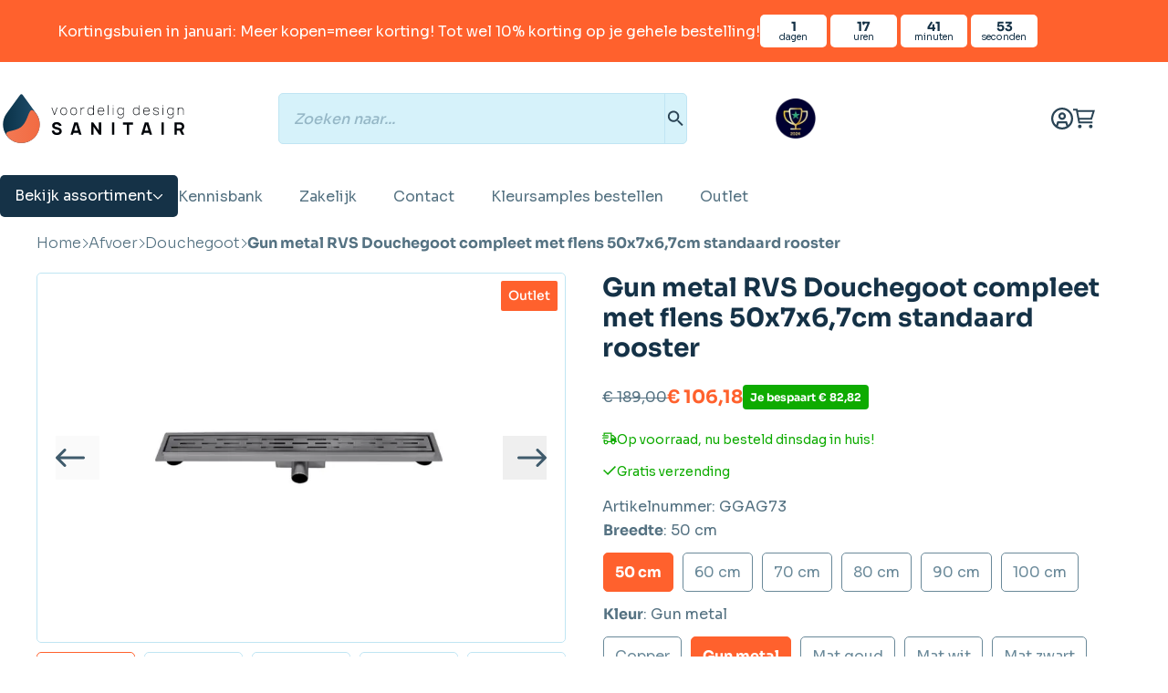

--- FILE ---
content_type: text/html; charset=UTF-8
request_url: https://www.voordeligdesignsanitair.nl/afvoer/douche-goot/gun-metal-rvs-douchegoot-compleet-met-flens-50x7x67cm-standaard-rooster/
body_size: 69035
content:
<!doctype html>
<html lang="nl-NL">
<head>
    <meta charset="UTF-8"/>
<script type="6c513c1e2f948ffcd7e0b528-text/javascript">
/* <![CDATA[ */
var gform;gform||(document.addEventListener("gform_main_scripts_loaded",function(){gform.scriptsLoaded=!0}),document.addEventListener("gform/theme/scripts_loaded",function(){gform.themeScriptsLoaded=!0}),window.addEventListener("DOMContentLoaded",function(){gform.domLoaded=!0}),gform={domLoaded:!1,scriptsLoaded:!1,themeScriptsLoaded:!1,isFormEditor:()=>"function"==typeof InitializeEditor,callIfLoaded:function(o){return!(!gform.domLoaded||!gform.scriptsLoaded||!gform.themeScriptsLoaded&&!gform.isFormEditor()||(gform.isFormEditor()&&console.warn("The use of gform.initializeOnLoaded() is deprecated in the form editor context and will be removed in Gravity Forms 3.1."),o(),0))},initializeOnLoaded:function(o){gform.callIfLoaded(o)||(document.addEventListener("gform_main_scripts_loaded",()=>{gform.scriptsLoaded=!0,gform.callIfLoaded(o)}),document.addEventListener("gform/theme/scripts_loaded",()=>{gform.themeScriptsLoaded=!0,gform.callIfLoaded(o)}),window.addEventListener("DOMContentLoaded",()=>{gform.domLoaded=!0,gform.callIfLoaded(o)}))},hooks:{action:{},filter:{}},addAction:function(o,r,e,t){gform.addHook("action",o,r,e,t)},addFilter:function(o,r,e,t){gform.addHook("filter",o,r,e,t)},doAction:function(o){gform.doHook("action",o,arguments)},applyFilters:function(o){return gform.doHook("filter",o,arguments)},removeAction:function(o,r){gform.removeHook("action",o,r)},removeFilter:function(o,r,e){gform.removeHook("filter",o,r,e)},addHook:function(o,r,e,t,n){null==gform.hooks[o][r]&&(gform.hooks[o][r]=[]);var d=gform.hooks[o][r];null==n&&(n=r+"_"+d.length),gform.hooks[o][r].push({tag:n,callable:e,priority:t=null==t?10:t})},doHook:function(r,o,e){var t;if(e=Array.prototype.slice.call(e,1),null!=gform.hooks[r][o]&&((o=gform.hooks[r][o]).sort(function(o,r){return o.priority-r.priority}),o.forEach(function(o){"function"!=typeof(t=o.callable)&&(t=window[t]),"action"==r?t.apply(null,e):e[0]=t.apply(null,e)})),"filter"==r)return e[0]},removeHook:function(o,r,t,n){var e;null!=gform.hooks[o][r]&&(e=(e=gform.hooks[o][r]).filter(function(o,r,e){return!!(null!=n&&n!=o.tag||null!=t&&t!=o.priority)}),gform.hooks[o][r]=e)}});
/* ]]> */
</script>

    <meta name="viewport" content="width=device-width, initial-scale=1, shrink-to-fit=no">
    <link rel="profile" href="https://gmpg.org/xfn/11">

    <link rel="preconnect" href="https://static.klaviyo.com">
    <link rel="preconnect" href="https://static-tracking.klaviyo.com">
    <link rel="preconnect" href="https://static-forms.klaviyo.com">
    <link rel="preconnect" href="https://fast.a.klaviyo.com">
    <link rel="preconnect" href="https://fonts.googleapis.com">
    <link rel="preconnect" href="https://fonts.gstatic.com">
    <link rel="preconnect" href="https://invitejs.trustpilot.com">
    <link rel="preconnect" href="https://widget.trustpilot.com">
    <link rel="preconnect" href="https://consent.cookiebot.com">
    <link rel="preconnect" href="https://consentcdn.cookiebot.com">
    <link rel="preconnect" href="https://sst.voordeligdesignsanitair.nl">
    <link rel="preconnect" href="https://analytics.ahrefs.com">
    <link rel="preconnect" href="https://bgmin.cdn.billygrace.com">
    <link rel="preconnect" href="https://squeezely.tech">

    <script id="vo_customer_info" type="application/json">{"customer_type":"consumer"}</script>

    <style id="vo-fonts">
    @font-face {
        font-family: Inter;
        font-display: swap;
        font-style: normal;
        font-weight: 400;
        src:
            url('https://www.voordeligdesignsanitair.nl/wp-content/themes/vo-theme/dist/fonts/inter/Inter-Regular.woff2') format('woff2'),
            url('https://www.voordeligdesignsanitair.nl/wp-content/themes/vo-theme/dist/fonts/inter/Inter-Regular.woff') format('woff');
    }

    @font-face {
        font-family: Inter;
        font-display: swap;
        font-style: normal;
        font-weight: 500;
        src:
                url('https://www.voordeligdesignsanitair.nl/wp-content/themes/vo-theme/dist/fonts/inter/Inter-Medium.woff2') format('woff2'),
                url('https://www.voordeligdesignsanitair.nl/wp-content/themes/vo-theme/dist/fonts/inter/Inter-Medium.woff') format('woff');
    }

    @font-face {
        font-family: Inter;
        font-display: swap;
        font-style: normal;
        font-weight: 700;
        src:
            url('https://www.voordeligdesignsanitair.nl/wp-content/themes/vo-theme/dist/fonts/inter/Inter-Bold.woff2') format('woff2'),
            url('https://www.voordeligdesignsanitair.nl/wp-content/themes/vo-theme/dist/fonts/inter/Inter-Bold.woff') format('woff');
    }

    @font-face {
        font-family: Merriweather;
        font-display: swap;
        font-style: normal;
        font-weight: 300;
        src:
            url('https://www.voordeligdesignsanitair.nl/wp-content/themes/vo-theme/dist/fonts/merriweather/Merriweather-Light.woff2') format('woff2'),
            url('https://www.voordeligdesignsanitair.nl/wp-content/themes/vo-theme/dist/fonts/merriweather/Merriweather-Light.woff') format('woff');
    }

    @font-face {
        font-family: Merriweather;
        font-display: swap;
        font-style: normal;
        font-weight: 900;
        src:
            url('https://www.voordeligdesignsanitair.nl/wp-content/themes/vo-theme/dist/fonts/merriweather/Merriweather-Black.woff2') format('woff2'),
            url('https://www.voordeligdesignsanitair.nl/wp-content/themes/vo-theme/dist/fonts/merriweather/Merriweather-Black.woff') format('woff');
    }

            @font-face {
        font-display: swap;
        font-family: Sora;
        font-style: normal;
        font-weight: 100;
        src: url('https://www.voordeligdesignsanitair.nl/wp-content/themes/vo-theme/dist/fonts/sora/sora-100.woff2') format('woff2');
        }
            @font-face {
        font-display: swap;
        font-family: Sora;
        font-style: normal;
        font-weight: 200;
        src: url('https://www.voordeligdesignsanitair.nl/wp-content/themes/vo-theme/dist/fonts/sora/sora-200.woff2') format('woff2');
        }
            @font-face {
        font-display: swap;
        font-family: Sora;
        font-style: normal;
        font-weight: 300;
        src: url('https://www.voordeligdesignsanitair.nl/wp-content/themes/vo-theme/dist/fonts/sora/sora-300.woff2') format('woff2');
        }
            @font-face {
        font-display: swap;
        font-family: Sora;
        font-style: normal;
        font-weight: 400;
        src: url('https://www.voordeligdesignsanitair.nl/wp-content/themes/vo-theme/dist/fonts/sora/sora-400.woff2') format('woff2');
        }
            @font-face {
        font-display: swap;
        font-family: Sora;
        font-style: normal;
        font-weight: 500;
        src: url('https://www.voordeligdesignsanitair.nl/wp-content/themes/vo-theme/dist/fonts/sora/sora-500.woff2') format('woff2');
        }
            @font-face {
        font-display: swap;
        font-family: Sora;
        font-style: normal;
        font-weight: 600;
        src: url('https://www.voordeligdesignsanitair.nl/wp-content/themes/vo-theme/dist/fonts/sora/sora-600.woff2') format('woff2');
        }
            @font-face {
        font-display: swap;
        font-family: Sora;
        font-style: normal;
        font-weight: 700;
        src: url('https://www.voordeligdesignsanitair.nl/wp-content/themes/vo-theme/dist/fonts/sora/sora-700.woff2') format('woff2');
        }
            @font-face {
        font-display: swap;
        font-family: Sora;
        font-style: normal;
        font-weight: 800;
        src: url('https://www.voordeligdesignsanitair.nl/wp-content/themes/vo-theme/dist/fonts/sora/sora-800.woff2') format('woff2');
        }
    </style>

    
            <link rel="icon" type="image/png" href="https://www.voordeligdesignsanitair.nl/wp-content/themes/vo-theme/dist/favicon/vds/favicon-96x96.png" sizes="96x96" />
        <link rel="icon" type="image/svg+xml" href="https://www.voordeligdesignsanitair.nl/wp-content/themes/vo-theme/dist/favicon/vds/favicon.svg" />
        <link rel="shortcut icon" href="https://www.voordeligdesignsanitair.nl/wp-content/themes/vo-theme/dist/favicon/vds/favicon.icon" />
        <link rel="apple-touch-icon" sizes="180x180" href="https://www.voordeligdesignsanitair.nl/wp-content/themes/vo-theme/dist/favicon/vds/apple-touch-icon.png" />
        <link rel="manifest" href="https://www.voordeligdesignsanitair.nl/wp-content/themes/vo-theme/dist/favicon/vds/site.webmanifest" />
    
    <script id="pm-base-config" type="6c513c1e2f948ffcd7e0b528-text/javascript">window.dataLayer = window.dataLayer || [];
window.gtag = window.gtag || function() { dataLayer.push(arguments); };
window.blockScriptBeforeConsent = true;
window.headlessMode = false;
window.pmDebugEnabled = false;
window.signalEndpoint = "https://cbsignal-1.in-endp.profitmetrics.io/in/v1/signal";</script><meta name='robots' content='index, follow, max-image-preview:large, max-snippet:-1, max-video-preview:-1' />
	<style>img:is([sizes="auto" i], [sizes^="auto," i]) { contain-intrinsic-size: 3000px 1500px }</style>
	
	<!-- This site is optimized with the Yoast SEO Premium plugin v26.1 (Yoast SEO v26.1.1) - https://yoast.com/wordpress/plugins/seo/ -->
	<title>Gun metal RVS Douchegoot compleet met flens 50x7x6,7cm standaard rooster - Voordelig Design Sanitair</title>
	<meta name="description" content="Gun metal RVS Douchegoot compleet met flens 50x7x6,7cm standaard rooster Ontdek de perfecte combinatie van functionaliteit en modern design met onze hoogwaa" />
	<link rel="canonical" href="https://www.voordeligdesignsanitair.nl/afvoer/douche-goot/gun-metal-rvs-douchegoot-compleet-met-flens-50x7x67cm-standaard-rooster/" />
	<meta property="og:locale" content="nl_NL" />
	<meta property="og:type" content="product" />
	<meta property="og:title" content="Gun metal RVS Douchegoot compleet met flens 50x7x6,7cm standaard rooster" />
	<meta property="og:description" content="Gun metal RVS Douchegoot compleet met flens 50x7x6,7cm standaard rooster Ontdek de perfecte combinatie van functionaliteit en modern design met onze hoogwaardige RVS douchegoot. Met zijn strakke afwerking geeft deze douchegoot jouw badkamer direct een eigentijdse uitstraling. Onderhoud Dankzij het uitneembare haarfilter en de uitneembare sifon is onze douchegoot buitengewoon onderhoudsvriendelijk. Het schoonhouden van de [&hellip;]" />
	<meta property="og:url" content="https://www.voordeligdesignsanitair.nl/afvoer/douche-goot/gun-metal-rvs-douchegoot-compleet-met-flens-50x7x67cm-standaard-rooster/" />
	<meta property="og:site_name" content="Voordelig Design Sanitair" />
	<meta property="article:modified_time" content="2025-12-08T10:44:31+00:00" />
	<meta property="og:image" content="https://www.voordeligdesignsanitair.nl/wp-content/uploads/Gun-metal-RVS-Douchegoot-standaard-rooster-1.jpg" />
	<meta property="og:image:width" content="1000" />
	<meta property="og:image:height" content="1000" />
	<meta property="og:image:type" content="image/jpeg" /><meta property="og:image" content="https://www.voordeligdesignsanitair.nl/wp-content/uploads/Gun-metal-RVS-Douchegoot-standaard-rooster-2.jpg" />
	<meta property="og:image:width" content="1000" />
	<meta property="og:image:height" content="1000" />
	<meta property="og:image:type" content="image/jpeg" /><meta property="og:image" content="https://www.voordeligdesignsanitair.nl/wp-content/uploads/Gun-metal-RVS-Douchegoot-standaard-rooster-3.jpg" />
	<meta property="og:image:width" content="1000" />
	<meta property="og:image:height" content="1000" />
	<meta property="og:image:type" content="image/jpeg" /><meta property="og:image" content="https://www.voordeligdesignsanitair.nl/wp-content/uploads/Gun-metal-RVS-Douchegoot-standaard-rooster-4.jpg" />
	<meta property="og:image:width" content="1000" />
	<meta property="og:image:height" content="1000" />
	<meta property="og:image:type" content="image/jpeg" /><meta property="og:image" content="https://www.voordeligdesignsanitair.nl/wp-content/uploads/Technisch-standaard-rooster.jpg" />
	<meta property="og:image:width" content="1754" />
	<meta property="og:image:height" content="1240" />
	<meta property="og:image:type" content="image/jpeg" />
	<meta name="twitter:card" content="summary_large_image" />
	<meta name="twitter:label1" content="Prijs" />
	<meta name="twitter:data1" content="&euro;&nbsp;106,18" />
	<meta name="twitter:label2" content="Beschikbaarheid" />
	<meta name="twitter:data2" content="Op voorraad" />
	<script type="application/ld+json" class="yoast-schema-graph">{"@context":"https://schema.org","@graph":[{"@type":["WebPage","ItemPage"],"@id":"https://www.voordeligdesignsanitair.nl/afvoer/douche-goot/gun-metal-rvs-douchegoot-compleet-met-flens-50x7x67cm-standaard-rooster/","url":"https://www.voordeligdesignsanitair.nl/afvoer/douche-goot/gun-metal-rvs-douchegoot-compleet-met-flens-50x7x67cm-standaard-rooster/","name":"Gun metal RVS Douchegoot compleet met flens 50x7x6,7cm standaard rooster - Voordelig Design Sanitair","isPartOf":{"@id":"https://www.voordeligdesignsanitair.nl/#website"},"primaryImageOfPage":{"@id":"https://www.voordeligdesignsanitair.nl/afvoer/douche-goot/gun-metal-rvs-douchegoot-compleet-met-flens-50x7x67cm-standaard-rooster/#primaryimage"},"image":{"@id":"https://www.voordeligdesignsanitair.nl/afvoer/douche-goot/gun-metal-rvs-douchegoot-compleet-met-flens-50x7x67cm-standaard-rooster/#primaryimage"},"thumbnailUrl":"https://www.voordeligdesignsanitair.nl/wp-content/uploads/Gun-metal-RVS-Douchegoot-standaard-rooster-1.jpg","breadcrumb":{"@id":"https://www.voordeligdesignsanitair.nl/afvoer/douche-goot/gun-metal-rvs-douchegoot-compleet-met-flens-50x7x67cm-standaard-rooster/#breadcrumb"},"inLanguage":"nl-NL","potentialAction":{"@type":"BuyAction","target":"https://www.voordeligdesignsanitair.nl/afvoer/douche-goot/gun-metal-rvs-douchegoot-compleet-met-flens-50x7x67cm-standaard-rooster/"}},{"@type":"ImageObject","inLanguage":"nl-NL","@id":"https://www.voordeligdesignsanitair.nl/afvoer/douche-goot/gun-metal-rvs-douchegoot-compleet-met-flens-50x7x67cm-standaard-rooster/#primaryimage","url":"https://www.voordeligdesignsanitair.nl/wp-content/uploads/Gun-metal-RVS-Douchegoot-standaard-rooster-1.jpg","contentUrl":"https://www.voordeligdesignsanitair.nl/wp-content/uploads/Gun-metal-RVS-Douchegoot-standaard-rooster-1.jpg","width":1000,"height":1000},{"@type":"BreadcrumbList","@id":"https://www.voordeligdesignsanitair.nl/afvoer/douche-goot/gun-metal-rvs-douchegoot-compleet-met-flens-50x7x67cm-standaard-rooster/#breadcrumb","itemListElement":[{"@type":"ListItem","position":1,"name":"Home","item":"https://www.voordeligdesignsanitair.nl"},{"@type":"ListItem","position":2,"name":"Afvoer","item":"https://www.voordeligdesignsanitair.nl/afvoer/"},{"@type":"ListItem","position":3,"name":"Douchegoot","item":"https://www.voordeligdesignsanitair.nl/afvoer/douche-goot/"},{"@type":"ListItem","position":4,"name":"Gun metal RVS Douchegoot compleet met flens 50x7x6,7cm standaard rooster"}]},{"@type":"WebSite","@id":"https://www.voordeligdesignsanitair.nl/#website","url":"https://www.voordeligdesignsanitair.nl/","name":"Voordelig Design Sanitair","description":"","publisher":{"@id":"https://www.voordeligdesignsanitair.nl/#organization"},"potentialAction":[{"@type":"SearchAction","target":{"@type":"EntryPoint","urlTemplate":"https://www.voordeligdesignsanitair.nl/?s={search_term_string}"},"query-input":{"@type":"PropertyValueSpecification","valueRequired":true,"valueName":"search_term_string"}}],"inLanguage":"nl-NL"},{"@type":"Organization","@id":"https://www.voordeligdesignsanitair.nl/#organization","name":"Voordelig Design Sanitair","url":"https://www.voordeligdesignsanitair.nl/","logo":{"@type":"ImageObject","inLanguage":"nl-NL","@id":"https://www.voordeligdesignsanitair.nl/#/schema/logo/image/","url":null,"contentUrl":null,"width":"1024","height":"1024","caption":"Voordelig Design Sanitair"},"image":{"@id":"https://www.voordeligdesignsanitair.nl/#/schema/logo/image/"}}]}</script>
	<meta property="product:price:amount" content="106.18" />
	<meta property="product:price:currency" content="EUR" />
	<meta property="og:availability" content="instock" />
	<meta property="product:availability" content="instock" />
	<meta property="product:retailer_item_id" content="GGAG73" />
	<meta property="product:condition" content="new" />
	<!-- / Yoast SEO Premium plugin. -->


<link rel='dns-prefetch' href='//static.klaviyo.com' />
<link rel='dns-prefetch' href='//widget.trustpilot.com' />
<link rel="alternate" type="application/rss+xml" title="Voordelig Design Sanitair &raquo; feed" href="https://www.voordeligdesignsanitair.nl/feed/" />
<link rel="alternate" type="application/rss+xml" title="Voordelig Design Sanitair &raquo; reacties feed" href="https://www.voordeligdesignsanitair.nl/comments/feed/" />
<script src="/cdn-cgi/scripts/7d0fa10a/cloudflare-static/rocket-loader.min.js" data-cf-settings="6c513c1e2f948ffcd7e0b528-|49"></script><link rel="preload" href="https://www.voordeligdesignsanitair.nl/wp-content/plugins/woo-bought-together-premium/assets/css/blocks.css?ver=7.7.0" as="style" id="woobt-blocks" media="all" onload="this.onload=null;this.rel='stylesheet'"><noscript><link rel='stylesheet' id='woobt-blocks-css' href='https://www.voordeligdesignsanitair.nl/wp-content/plugins/woo-bought-together-premium/assets/css/blocks.css?ver=7.7.0' type='text/css' media='all' />
</noscript><script src="/cdn-cgi/scripts/7d0fa10a/cloudflare-static/rocket-loader.min.js" data-cf-settings="6c513c1e2f948ffcd7e0b528-|49"></script><link rel="preload" href="https://www.voordeligdesignsanitair.nl/wp-content/plugins/wpc-composite-products/assets/css/blocks.css?ver=7.6.2" as="style" id="wooco-blocks" media="all" onload="this.onload=null;this.rel='stylesheet'"><noscript><link rel='stylesheet' id='wooco-blocks-css' href='https://www.voordeligdesignsanitair.nl/wp-content/plugins/wpc-composite-products/assets/css/blocks.css?ver=7.6.2' type='text/css' media='all' />
</noscript><script src="/cdn-cgi/scripts/7d0fa10a/cloudflare-static/rocket-loader.min.js" data-cf-settings="6c513c1e2f948ffcd7e0b528-|49"></script><link rel="preload" href="https://www.voordeligdesignsanitair.nl/wp-includes/css/dist/block-library/style.min.css" as="style" id="wp-block-library" media="all" onload="this.onload=null;this.rel='stylesheet'"><noscript><link rel='stylesheet' id='wp-block-library-css' href='https://www.voordeligdesignsanitair.nl/wp-includes/css/dist/block-library/style.min.css' type='text/css' media='all' />
</noscript><script src="/cdn-cgi/scripts/7d0fa10a/cloudflare-static/rocket-loader.min.js" data-cf-settings="6c513c1e2f948ffcd7e0b528-|49"></script><link rel="preload" href="https://www.voordeligdesignsanitair.nl/wp-content/plugins/yith-woocommerce-ajax-product-filter-premium/assets/css/ion.range-slider.css?ver=2.3.1" as="style" id="ion.range-slider" media="all" onload="this.onload=null;this.rel='stylesheet'"><noscript><link rel='stylesheet' id='ion.range-slider-css' href='https://www.voordeligdesignsanitair.nl/wp-content/plugins/yith-woocommerce-ajax-product-filter-premium/assets/css/ion.range-slider.css?ver=2.3.1' type='text/css' media='all' />
</noscript><script src="/cdn-cgi/scripts/7d0fa10a/cloudflare-static/rocket-loader.min.js" data-cf-settings="6c513c1e2f948ffcd7e0b528-|49"></script><link rel="preload" href="https://www.voordeligdesignsanitair.nl/wp-content/plugins/yith-woocommerce-ajax-product-filter-premium/assets/css/shortcodes.css?ver=5.15.0" as="style" id="yith-wcan-shortcodes" media="all" onload="this.onload=null;this.rel='stylesheet'"><noscript><link rel='stylesheet' id='yith-wcan-shortcodes-css' href='https://www.voordeligdesignsanitair.nl/wp-content/plugins/yith-woocommerce-ajax-product-filter-premium/assets/css/shortcodes.css?ver=5.15.0' type='text/css' media='all' />
</noscript><style id='yith-wcan-shortcodes-inline-css' type='text/css'>
:root{
	--yith-wcan-filters_colors_titles: #434343;
	--yith-wcan-filters_colors_background: #FFFFFF;
	--yith-wcan-filters_colors_accent: #A7144C;
	--yith-wcan-filters_colors_accent_r: 167;
	--yith-wcan-filters_colors_accent_g: 20;
	--yith-wcan-filters_colors_accent_b: 76;
	--yith-wcan-color_swatches_border_radius: 100%;
	--yith-wcan-color_swatches_size: 30px;
	--yith-wcan-labels_style_background: #FFFFFF;
	--yith-wcan-labels_style_background_hover: #A7144C;
	--yith-wcan-labels_style_background_active: #A7144C;
	--yith-wcan-labels_style_text: #434343;
	--yith-wcan-labels_style_text_hover: #FFFFFF;
	--yith-wcan-labels_style_text_active: #FFFFFF;
	--yith-wcan-anchors_style_text: #434343;
	--yith-wcan-anchors_style_text_hover: #A7144C;
	--yith-wcan-anchors_style_text_active: #A7144C;
}
</style>
<style id='global-styles-inline-css' type='text/css'>
:root{--wp--preset--aspect-ratio--square: 1;--wp--preset--aspect-ratio--4-3: 4/3;--wp--preset--aspect-ratio--3-4: 3/4;--wp--preset--aspect-ratio--3-2: 3/2;--wp--preset--aspect-ratio--2-3: 2/3;--wp--preset--aspect-ratio--16-9: 16/9;--wp--preset--aspect-ratio--9-16: 9/16;--wp--preset--color--black: #000000;--wp--preset--color--cyan-bluish-gray: #abb8c3;--wp--preset--color--white: #ffffff;--wp--preset--color--pale-pink: #f78da7;--wp--preset--color--vivid-red: #cf2e2e;--wp--preset--color--luminous-vivid-orange: #ff6900;--wp--preset--color--luminous-vivid-amber: #fcb900;--wp--preset--color--light-green-cyan: #7bdcb5;--wp--preset--color--vivid-green-cyan: #00d084;--wp--preset--color--pale-cyan-blue: #8ed1fc;--wp--preset--color--vivid-cyan-blue: #0693e3;--wp--preset--color--vivid-purple: #9b51e0;--wp--preset--gradient--vivid-cyan-blue-to-vivid-purple: linear-gradient(135deg,rgba(6,147,227,1) 0%,rgb(155,81,224) 100%);--wp--preset--gradient--light-green-cyan-to-vivid-green-cyan: linear-gradient(135deg,rgb(122,220,180) 0%,rgb(0,208,130) 100%);--wp--preset--gradient--luminous-vivid-amber-to-luminous-vivid-orange: linear-gradient(135deg,rgba(252,185,0,1) 0%,rgba(255,105,0,1) 100%);--wp--preset--gradient--luminous-vivid-orange-to-vivid-red: linear-gradient(135deg,rgba(255,105,0,1) 0%,rgb(207,46,46) 100%);--wp--preset--gradient--very-light-gray-to-cyan-bluish-gray: linear-gradient(135deg,rgb(238,238,238) 0%,rgb(169,184,195) 100%);--wp--preset--gradient--cool-to-warm-spectrum: linear-gradient(135deg,rgb(74,234,220) 0%,rgb(151,120,209) 20%,rgb(207,42,186) 40%,rgb(238,44,130) 60%,rgb(251,105,98) 80%,rgb(254,248,76) 100%);--wp--preset--gradient--blush-light-purple: linear-gradient(135deg,rgb(255,206,236) 0%,rgb(152,150,240) 100%);--wp--preset--gradient--blush-bordeaux: linear-gradient(135deg,rgb(254,205,165) 0%,rgb(254,45,45) 50%,rgb(107,0,62) 100%);--wp--preset--gradient--luminous-dusk: linear-gradient(135deg,rgb(255,203,112) 0%,rgb(199,81,192) 50%,rgb(65,88,208) 100%);--wp--preset--gradient--pale-ocean: linear-gradient(135deg,rgb(255,245,203) 0%,rgb(182,227,212) 50%,rgb(51,167,181) 100%);--wp--preset--gradient--electric-grass: linear-gradient(135deg,rgb(202,248,128) 0%,rgb(113,206,126) 100%);--wp--preset--gradient--midnight: linear-gradient(135deg,rgb(2,3,129) 0%,rgb(40,116,252) 100%);--wp--preset--font-size--small: 13px;--wp--preset--font-size--medium: 20px;--wp--preset--font-size--large: 36px;--wp--preset--font-size--x-large: 42px;--wp--preset--spacing--20: 0.44rem;--wp--preset--spacing--30: 0.67rem;--wp--preset--spacing--40: 1rem;--wp--preset--spacing--50: 1.5rem;--wp--preset--spacing--60: 2.25rem;--wp--preset--spacing--70: 3.38rem;--wp--preset--spacing--80: 5.06rem;--wp--preset--shadow--natural: 6px 6px 9px rgba(0, 0, 0, 0.2);--wp--preset--shadow--deep: 12px 12px 50px rgba(0, 0, 0, 0.4);--wp--preset--shadow--sharp: 6px 6px 0px rgba(0, 0, 0, 0.2);--wp--preset--shadow--outlined: 6px 6px 0px -3px rgba(255, 255, 255, 1), 6px 6px rgba(0, 0, 0, 1);--wp--preset--shadow--crisp: 6px 6px 0px rgba(0, 0, 0, 1);}:root { --wp--style--global--content-size: 800px;--wp--style--global--wide-size: 1000px; }:where(body) { margin: 0; }.wp-site-blocks > .alignleft { float: left; margin-right: 2em; }.wp-site-blocks > .alignright { float: right; margin-left: 2em; }.wp-site-blocks > .aligncenter { justify-content: center; margin-left: auto; margin-right: auto; }:where(.wp-site-blocks) > * { margin-block-start: 24px; margin-block-end: 0; }:where(.wp-site-blocks) > :first-child { margin-block-start: 0; }:where(.wp-site-blocks) > :last-child { margin-block-end: 0; }:root { --wp--style--block-gap: 24px; }:root :where(.is-layout-flow) > :first-child{margin-block-start: 0;}:root :where(.is-layout-flow) > :last-child{margin-block-end: 0;}:root :where(.is-layout-flow) > *{margin-block-start: 24px;margin-block-end: 0;}:root :where(.is-layout-constrained) > :first-child{margin-block-start: 0;}:root :where(.is-layout-constrained) > :last-child{margin-block-end: 0;}:root :where(.is-layout-constrained) > *{margin-block-start: 24px;margin-block-end: 0;}:root :where(.is-layout-flex){gap: 24px;}:root :where(.is-layout-grid){gap: 24px;}.is-layout-flow > .alignleft{float: left;margin-inline-start: 0;margin-inline-end: 2em;}.is-layout-flow > .alignright{float: right;margin-inline-start: 2em;margin-inline-end: 0;}.is-layout-flow > .aligncenter{margin-left: auto !important;margin-right: auto !important;}.is-layout-constrained > .alignleft{float: left;margin-inline-start: 0;margin-inline-end: 2em;}.is-layout-constrained > .alignright{float: right;margin-inline-start: 2em;margin-inline-end: 0;}.is-layout-constrained > .aligncenter{margin-left: auto !important;margin-right: auto !important;}.is-layout-constrained > :where(:not(.alignleft):not(.alignright):not(.alignfull)){max-width: var(--wp--style--global--content-size);margin-left: auto !important;margin-right: auto !important;}.is-layout-constrained > .alignwide{max-width: var(--wp--style--global--wide-size);}body .is-layout-flex{display: flex;}.is-layout-flex{flex-wrap: wrap;align-items: center;}.is-layout-flex > :is(*, div){margin: 0;}body .is-layout-grid{display: grid;}.is-layout-grid > :is(*, div){margin: 0;}body{padding-top: 0px;padding-right: 0px;padding-bottom: 0px;padding-left: 0px;}a:where(:not(.wp-element-button)){text-decoration: underline;}:root :where(.wp-element-button, .wp-block-button__link){background-color: #32373c;border-width: 0;color: #fff;font-family: inherit;font-size: inherit;line-height: inherit;padding: calc(0.667em + 2px) calc(1.333em + 2px);text-decoration: none;}.has-black-color{color: var(--wp--preset--color--black) !important;}.has-cyan-bluish-gray-color{color: var(--wp--preset--color--cyan-bluish-gray) !important;}.has-white-color{color: var(--wp--preset--color--white) !important;}.has-pale-pink-color{color: var(--wp--preset--color--pale-pink) !important;}.has-vivid-red-color{color: var(--wp--preset--color--vivid-red) !important;}.has-luminous-vivid-orange-color{color: var(--wp--preset--color--luminous-vivid-orange) !important;}.has-luminous-vivid-amber-color{color: var(--wp--preset--color--luminous-vivid-amber) !important;}.has-light-green-cyan-color{color: var(--wp--preset--color--light-green-cyan) !important;}.has-vivid-green-cyan-color{color: var(--wp--preset--color--vivid-green-cyan) !important;}.has-pale-cyan-blue-color{color: var(--wp--preset--color--pale-cyan-blue) !important;}.has-vivid-cyan-blue-color{color: var(--wp--preset--color--vivid-cyan-blue) !important;}.has-vivid-purple-color{color: var(--wp--preset--color--vivid-purple) !important;}.has-black-background-color{background-color: var(--wp--preset--color--black) !important;}.has-cyan-bluish-gray-background-color{background-color: var(--wp--preset--color--cyan-bluish-gray) !important;}.has-white-background-color{background-color: var(--wp--preset--color--white) !important;}.has-pale-pink-background-color{background-color: var(--wp--preset--color--pale-pink) !important;}.has-vivid-red-background-color{background-color: var(--wp--preset--color--vivid-red) !important;}.has-luminous-vivid-orange-background-color{background-color: var(--wp--preset--color--luminous-vivid-orange) !important;}.has-luminous-vivid-amber-background-color{background-color: var(--wp--preset--color--luminous-vivid-amber) !important;}.has-light-green-cyan-background-color{background-color: var(--wp--preset--color--light-green-cyan) !important;}.has-vivid-green-cyan-background-color{background-color: var(--wp--preset--color--vivid-green-cyan) !important;}.has-pale-cyan-blue-background-color{background-color: var(--wp--preset--color--pale-cyan-blue) !important;}.has-vivid-cyan-blue-background-color{background-color: var(--wp--preset--color--vivid-cyan-blue) !important;}.has-vivid-purple-background-color{background-color: var(--wp--preset--color--vivid-purple) !important;}.has-black-border-color{border-color: var(--wp--preset--color--black) !important;}.has-cyan-bluish-gray-border-color{border-color: var(--wp--preset--color--cyan-bluish-gray) !important;}.has-white-border-color{border-color: var(--wp--preset--color--white) !important;}.has-pale-pink-border-color{border-color: var(--wp--preset--color--pale-pink) !important;}.has-vivid-red-border-color{border-color: var(--wp--preset--color--vivid-red) !important;}.has-luminous-vivid-orange-border-color{border-color: var(--wp--preset--color--luminous-vivid-orange) !important;}.has-luminous-vivid-amber-border-color{border-color: var(--wp--preset--color--luminous-vivid-amber) !important;}.has-light-green-cyan-border-color{border-color: var(--wp--preset--color--light-green-cyan) !important;}.has-vivid-green-cyan-border-color{border-color: var(--wp--preset--color--vivid-green-cyan) !important;}.has-pale-cyan-blue-border-color{border-color: var(--wp--preset--color--pale-cyan-blue) !important;}.has-vivid-cyan-blue-border-color{border-color: var(--wp--preset--color--vivid-cyan-blue) !important;}.has-vivid-purple-border-color{border-color: var(--wp--preset--color--vivid-purple) !important;}.has-vivid-cyan-blue-to-vivid-purple-gradient-background{background: var(--wp--preset--gradient--vivid-cyan-blue-to-vivid-purple) !important;}.has-light-green-cyan-to-vivid-green-cyan-gradient-background{background: var(--wp--preset--gradient--light-green-cyan-to-vivid-green-cyan) !important;}.has-luminous-vivid-amber-to-luminous-vivid-orange-gradient-background{background: var(--wp--preset--gradient--luminous-vivid-amber-to-luminous-vivid-orange) !important;}.has-luminous-vivid-orange-to-vivid-red-gradient-background{background: var(--wp--preset--gradient--luminous-vivid-orange-to-vivid-red) !important;}.has-very-light-gray-to-cyan-bluish-gray-gradient-background{background: var(--wp--preset--gradient--very-light-gray-to-cyan-bluish-gray) !important;}.has-cool-to-warm-spectrum-gradient-background{background: var(--wp--preset--gradient--cool-to-warm-spectrum) !important;}.has-blush-light-purple-gradient-background{background: var(--wp--preset--gradient--blush-light-purple) !important;}.has-blush-bordeaux-gradient-background{background: var(--wp--preset--gradient--blush-bordeaux) !important;}.has-luminous-dusk-gradient-background{background: var(--wp--preset--gradient--luminous-dusk) !important;}.has-pale-ocean-gradient-background{background: var(--wp--preset--gradient--pale-ocean) !important;}.has-electric-grass-gradient-background{background: var(--wp--preset--gradient--electric-grass) !important;}.has-midnight-gradient-background{background: var(--wp--preset--gradient--midnight) !important;}.has-small-font-size{font-size: var(--wp--preset--font-size--small) !important;}.has-medium-font-size{font-size: var(--wp--preset--font-size--medium) !important;}.has-large-font-size{font-size: var(--wp--preset--font-size--large) !important;}.has-x-large-font-size{font-size: var(--wp--preset--font-size--x-large) !important;}
:root :where(.wp-block-pullquote){font-size: 1.5em;line-height: 1.6;}
</style>
<link rel='stylesheet' id='iconic-wlv-css' href='https://www.voordeligdesignsanitair.nl/wp-content/plugins/iconic-woo-linked-variations-premium/assets/frontend/css/main.css?ver=1.11.1' type='text/css' media='all' />
<style id='woocommerce-inline-inline-css' type='text/css'>
.woocommerce form .form-row .required { visibility: visible; }
</style>
<script src="/cdn-cgi/scripts/7d0fa10a/cloudflare-static/rocket-loader.min.js" data-cf-settings="6c513c1e2f948ffcd7e0b528-|49"></script><link rel="preload" href="https://www.voordeligdesignsanitair.nl/wp-content/plugins/advanced-woo-search-pro/assets/css/common.min.css?ver=pro3.38" as="style" id="aws-pro-style" media="all" onload="this.onload=null;this.rel='stylesheet'"><noscript><link rel='stylesheet' id='aws-pro-style-css' href='https://www.voordeligdesignsanitair.nl/wp-content/plugins/advanced-woo-search-pro/assets/css/common.min.css?ver=pro3.38' type='text/css' media='all' />
</noscript><script src="/cdn-cgi/scripts/7d0fa10a/cloudflare-static/rocket-loader.min.js" data-cf-settings="6c513c1e2f948ffcd7e0b528-|49"></script><link rel="preload" href="https://www.voordeligdesignsanitair.nl/wp-content/plugins/woo-bought-together-premium/assets/slick/slick.css" as="style" id="slick" media="all" onload="this.onload=null;this.rel='stylesheet'"><noscript><link rel='stylesheet' id='slick-css' href='https://www.voordeligdesignsanitair.nl/wp-content/plugins/woo-bought-together-premium/assets/slick/slick.css' type='text/css' media='all' />
</noscript><script src="/cdn-cgi/scripts/7d0fa10a/cloudflare-static/rocket-loader.min.js" data-cf-settings="6c513c1e2f948ffcd7e0b528-|49"></script><link rel="preload" href="https://www.voordeligdesignsanitair.nl/wp-content/plugins/woo-bought-together-premium/assets/css/frontend.css?ver=7.7.0" as="style" id="woobt-frontend" media="all" onload="this.onload=null;this.rel='stylesheet'"><noscript><link rel='stylesheet' id='woobt-frontend-css' href='https://www.voordeligdesignsanitair.nl/wp-content/plugins/woo-bought-together-premium/assets/css/frontend.css?ver=7.7.0' type='text/css' media='all' />
</noscript><script src="/cdn-cgi/scripts/7d0fa10a/cloudflare-static/rocket-loader.min.js" data-cf-settings="6c513c1e2f948ffcd7e0b528-|49"></script><link rel="preload" href="https://www.voordeligdesignsanitair.nl/wp-content/plugins/wpc-composite-products/assets/css/frontend.css?ver=7.6.2" as="style" id="wooco-frontend" media="all" onload="this.onload=null;this.rel='stylesheet'"><noscript><link rel='stylesheet' id='wooco-frontend-css' href='https://www.voordeligdesignsanitair.nl/wp-content/plugins/wpc-composite-products/assets/css/frontend.css?ver=7.6.2' type='text/css' media='all' />
</noscript><link rel='stylesheet' id='vo.product-single.1-css' href='https://www.voordeligdesignsanitair.nl/wp-content/themes/vo-theme/dist/assets/productSingle-BLzTF8eY.css' type='text/css' media='all' />
<link rel='stylesheet' id='vo.theme.1-css' href='https://www.voordeligdesignsanitair.nl/wp-content/themes/vo-theme/dist/assets/theme-D6JNtNHd.css' type='text/css' media='all' />
<script src="/cdn-cgi/scripts/7d0fa10a/cloudflare-static/rocket-loader.min.js" data-cf-settings="6c513c1e2f948ffcd7e0b528-|49"></script><link rel="preload" href="https://www.voordeligdesignsanitair.nl/wp-content/plugins/woocommerce-discount-manager/assets/css/frontend/wdm-frontend.css?ver=1.2.9" as="style" id="wc-discount-manager" media="all" onload="this.onload=null;this.rel='stylesheet'"><noscript><link rel='stylesheet' id='wc-discount-manager-css' href='https://www.voordeligdesignsanitair.nl/wp-content/plugins/woocommerce-discount-manager/assets/css/frontend/wdm-frontend.css?ver=1.2.9' type='text/css' media='all' />
</noscript><script type="text/template" id="tmpl-variation-template">
	<div class="woocommerce-variation-description">{{{ data.variation.variation_description }}}</div>
	<div class="woocommerce-variation-price">{{{ data.variation.price_html }}}</div>
	<div class="woocommerce-variation-availability">{{{ data.variation.availability_html }}}</div>
</script>
<script type="text/template" id="tmpl-unavailable-variation-template">
	<p role="alert">Dit product is niet beschikbaar. Kies een andere combinatie.</p>
</script>
<script type="6c513c1e2f948ffcd7e0b528-text/javascript" src="https://www.voordeligdesignsanitair.nl/wp-includes/js/jquery/jquery.min.js?ver=3.7.1" id="jquery-core-js"></script>
<script type="6c513c1e2f948ffcd7e0b528-text/javascript" src="https://www.voordeligdesignsanitair.nl/wp-includes/js/jquery/jquery-migrate.min.js?ver=3.4.1" id="jquery-migrate-js"></script>
<script type="6c513c1e2f948ffcd7e0b528-text/javascript" id="tp-js-js-extra">
/* <![CDATA[ */
var trustpilot_settings = {"key":"57quTbdJ9TdVDGuy","TrustpilotScriptUrl":"https:\/\/invitejs.trustpilot.com\/tp.min.js","IntegrationAppUrl":"\/\/ecommscript-integrationapp.trustpilot.com","PreviewScriptUrl":"\/\/ecommplugins-scripts.trustpilot.com\/v2.1\/js\/preview.min.js","PreviewCssUrl":"\/\/ecommplugins-scripts.trustpilot.com\/v2.1\/css\/preview.min.css","PreviewWPCssUrl":"\/\/ecommplugins-scripts.trustpilot.com\/v2.1\/css\/preview_wp.css","WidgetScriptUrl":"\/\/widget.trustpilot.com\/bootstrap\/v5\/tp.widget.bootstrap.min.js"};
/* ]]> */
</script>
<script type="6c513c1e2f948ffcd7e0b528-text/javascript" src="https://www.voordeligdesignsanitair.nl/wp-content/plugins/trustpilot-reviews/review/assets/js/headerScript.min.js?ver=1.0&#039; async=&#039;async" id="tp-js-js"></script>
<script type="6c513c1e2f948ffcd7e0b528-text/javascript" src="//widget.trustpilot.com/bootstrap/v5/tp.widget.bootstrap.min.js?ver=1.0&#039; async=&#039;async" id="widget-bootstrap-js"></script>
<script type="6c513c1e2f948ffcd7e0b528-text/javascript" id="trustbox-js-extra">
/* <![CDATA[ */
var trustbox_settings = {"page":"product","sku":["GGAG73","TRUSTPILOT_SKU_VALUE_126656"],"name":"Gun metal RVS Douchegoot compleet met flens 50x7x6,7cm standaard rooster"};
var trustpilot_trustbox_settings = {"trustboxes":[{"enabled":"enabled","snippet":"[base64]","customizations":"[base64]","defaults":"[base64]","page":"product","position":"before","corner":"top: #{Y}px; left: #{X}px;","paddingx":"0","paddingy":"0","zindex":"0","clear":"both","xpaths":"[base64]","sku":"TRUSTPILOT_SKU_VALUE_80984,GGHDH27","name":"Handdoekrek Industrieel Mat zwart","widgetName":"Product Reviews MultiSource SEO","repeatable":true,"uuid":"d7a310d8-9727-3f5b-9356-17fbe7566b55","error":null,"repeatXpath":{"xpathById":{"prefix":"","suffix":""},"xpathFromRoot":{"prefix":"","suffix":""}},"width":"100%","height":"400px","locale":"nl-NL","fontFamily":"Titillium Web","textColor":"#111111","noReviews":true}]};
/* ]]> */
</script>
<script type="6c513c1e2f948ffcd7e0b528-text/javascript" src="https://www.voordeligdesignsanitair.nl/wp-content/plugins/trustpilot-reviews/review/assets/js/trustBoxScript.min.js?ver=1.0&#039; async=&#039;async" id="trustbox-js"></script>
<script type="6c513c1e2f948ffcd7e0b528-text/javascript" src="https://www.voordeligdesignsanitair.nl/wp-includes/js/underscore.min.js?ver=1.13.7" id="underscore-js"></script>
<script type="6c513c1e2f948ffcd7e0b528-text/javascript" id="wp-util-js-extra">
/* <![CDATA[ */
var _wpUtilSettings = {"ajax":{"url":"\/wp-admin\/admin-ajax.php"}};
/* ]]> */
</script>
<script type="6c513c1e2f948ffcd7e0b528-text/javascript" src="https://www.voordeligdesignsanitair.nl/wp-includes/js/wp-util.min.js" id="wp-util-js"></script>
<script type="6c513c1e2f948ffcd7e0b528-text/javascript" src="https://www.voordeligdesignsanitair.nl/wp-content/plugins/woocommerce/assets/js/jquery-blockui/jquery.blockUI.min.js?ver=2.7.0-wc.10.2.3" id="jquery-blockui-js" defer="defer" data-wp-strategy="defer"></script>
<script type="6c513c1e2f948ffcd7e0b528-text/javascript" id="wc-add-to-cart-variation-js-extra">
/* <![CDATA[ */
var wc_add_to_cart_variation_params = {"wc_ajax_url":"\/?wc-ajax=%%endpoint%%","i18n_no_matching_variations_text":"Geen producten gevonden. Kies een andere combinatie.","i18n_make_a_selection_text":"Selecteer enkele productopties voordat je dit product aan je winkelwagen toevoegt.","i18n_unavailable_text":"Dit product is niet beschikbaar. Kies een andere combinatie.","i18n_reset_alert_text":"Je selectie is opnieuw ingesteld. Selecteer eerst product-opties alvorens dit product in de winkelmand te plaatsen."};
/* ]]> */
</script>
<script type="6c513c1e2f948ffcd7e0b528-text/javascript" src="https://www.voordeligdesignsanitair.nl/wp-content/plugins/woocommerce/assets/js/frontend/add-to-cart-variation.min.js?ver=10.2.3" id="wc-add-to-cart-variation-js" defer="defer" data-wp-strategy="defer"></script>
<script type="6c513c1e2f948ffcd7e0b528-text/javascript" id="wc-add-to-cart-js-extra">
/* <![CDATA[ */
var wc_add_to_cart_params = {"ajax_url":"\/wp-admin\/admin-ajax.php","wc_ajax_url":"\/?wc-ajax=%%endpoint%%","i18n_view_cart":"Bekijk winkelwagen","cart_url":"https:\/\/www.voordeligdesignsanitair.nl\/winkelmand\/","is_cart":"","cart_redirect_after_add":"no"};
/* ]]> */
</script>
<script type="6c513c1e2f948ffcd7e0b528-text/javascript" src="https://www.voordeligdesignsanitair.nl/wp-content/plugins/woocommerce/assets/js/frontend/add-to-cart.min.js?ver=10.2.3" id="wc-add-to-cart-js" defer="defer" data-wp-strategy="defer"></script>
<script type="6c513c1e2f948ffcd7e0b528-text/javascript" id="wc-single-product-js-extra">
/* <![CDATA[ */
var wc_single_product_params = {"i18n_required_rating_text":"Selecteer een waardering","i18n_rating_options":["1 van de 5 sterren","2 van de 5 sterren","3 van de 5 sterren","4 van de 5 sterren","5 van de 5 sterren"],"i18n_product_gallery_trigger_text":"Afbeeldinggalerij in volledig scherm bekijken","review_rating_required":"yes","flexslider":{"rtl":false,"animation":"slide","smoothHeight":true,"directionNav":false,"controlNav":"thumbnails","slideshow":false,"animationSpeed":500,"animationLoop":false,"allowOneSlide":false},"zoom_enabled":"","zoom_options":[],"photoswipe_enabled":"","photoswipe_options":{"shareEl":false,"closeOnScroll":false,"history":false,"hideAnimationDuration":0,"showAnimationDuration":0},"flexslider_enabled":""};
/* ]]> */
</script>
<script type="6c513c1e2f948ffcd7e0b528-text/javascript" src="https://www.voordeligdesignsanitair.nl/wp-content/plugins/woocommerce/assets/js/frontend/single-product.min.js?ver=10.2.3" id="wc-single-product-js" defer="defer" data-wp-strategy="defer"></script>
<script type="6c513c1e2f948ffcd7e0b528-text/javascript" src="https://www.voordeligdesignsanitair.nl/wp-content/plugins/woocommerce/assets/js/js-cookie/js.cookie.min.js?ver=2.1.4-wc.10.2.3" id="js-cookie-js" defer="defer" data-wp-strategy="defer"></script>
<script type="6c513c1e2f948ffcd7e0b528-text/javascript" id="woocommerce-js-extra">
/* <![CDATA[ */
var woocommerce_params = {"ajax_url":"\/wp-admin\/admin-ajax.php","wc_ajax_url":"\/?wc-ajax=%%endpoint%%","i18n_password_show":"Wachtwoord weergeven","i18n_password_hide":"Wachtwoord verbergen"};
/* ]]> */
</script>
<script type="6c513c1e2f948ffcd7e0b528-text/javascript" src="https://www.voordeligdesignsanitair.nl/wp-content/plugins/woocommerce/assets/js/frontend/woocommerce.min.js?ver=10.2.3" id="woocommerce-js" defer="defer" data-wp-strategy="defer"></script>
<script type="6c513c1e2f948ffcd7e0b528-text/javascript" id="wc-settings-dep-in-header-js-after">
/* <![CDATA[ */
console.warn( "Scripts that have a dependency on [wc-settings, wc-blocks-checkout] must be loaded in the footer, klaviyo-klaviyo-checkout-block-editor-script was registered to load in the header, but has been switched to load in the footer instead. See https://github.com/woocommerce/woocommerce-gutenberg-products-block/pull/5059" );
console.warn( "Scripts that have a dependency on [wc-settings, wc-blocks-checkout] must be loaded in the footer, klaviyo-klaviyo-checkout-block-view-script was registered to load in the header, but has been switched to load in the footer instead. See https://github.com/woocommerce/woocommerce-gutenberg-products-block/pull/5059" );
/* ]]> */
</script>
<link rel="EditURI" type="application/rsd+xml" title="RSD" href="https://www.voordeligdesignsanitair.nl/xmlrpc.php?rsd" />
<link rel='shortlink' href='https://www.voordeligdesignsanitair.nl/?p=126656' />
<link rel="alternate" title="oEmbed (JSON)" type="application/json+oembed" href="https://www.voordeligdesignsanitair.nl/wp-json/oembed/1.0/embed?url=https%3A%2F%2Fwww.voordeligdesignsanitair.nl%2Fafvoer%2Fdouche-goot%2Fgun-metal-rvs-douchegoot-compleet-met-flens-50x7x67cm-standaard-rooster%2F" />
<link rel="alternate" title="oEmbed (XML)" type="text/xml+oembed" href="https://www.voordeligdesignsanitair.nl/wp-json/oembed/1.0/embed?url=https%3A%2F%2Fwww.voordeligdesignsanitair.nl%2Fafvoer%2Fdouche-goot%2Fgun-metal-rvs-douchegoot-compleet-met-flens-50x7x67cm-standaard-rooster%2F&#038;format=xml" />

<!-- This website runs the Product Feed PRO for WooCommerce by AdTribes.io plugin - version woocommercesea_option_installed_version -->

		<!-- Google Tag Manager -->
		<script type="6c513c1e2f948ffcd7e0b528-text/javascript">!function(){"use strict";function l(e){for(var t=e,r=0,n=document.cookie.split(";");r<n.length;r++){var o=n[r].split("=");if(o[0].trim()===t)return o[1]}}function s(e){return localStorage.getItem(e)}function u(e){return window[e]}function A(e,t){e=document.querySelector(e);return t?null==e?void 0:e.getAttribute(t):null==e?void 0:e.textContent}var e=window,t=document,r="script",n="dataLayer",o="https://sst.voordeligdesignsanitair.nl",a="",i="MOXlwvoxsor",c="HxEW3oi=aWQ9R1RNLU5OUjhCMkQ%3D&amp;sort=desc",g="cookie",v="_sbp",E="",d=!1;try{var d=!!g&&(m=navigator.userAgent,!!(m=new RegExp("Version/([0-9._]+)(.*Mobile)?.*Safari.*").exec(m)))&&16.4<=parseFloat(m[1]),f="stapeUserId"===g,I=d&&!f?function(e,t,r){void 0===t&&(t="");var n={cookie:l,localStorage:s,jsVariable:u,cssSelector:A},t=Array.isArray(t)?t:[t];if(e&&n[e])for(var o=n[e],a=0,i=t;a<i.length;a++){var c=i[a],c=r?o(c,r):o(c);if(c)return c}else console.warn("invalid uid source",e)}(g,v,E):void 0;d=d&&(!!I||f)}catch(e){console.error(e)}var m=e,g=(m[n]=m[n]||[],m[n].push({"gtm.start":(new Date).getTime(),event:"gtm.js"}),t.getElementsByTagName(r)[0]),v=I?"&bi="+encodeURIComponent(I):"",E=t.createElement(r),f=(d&&(i=8<i.length?i.replace(/([a-z]{8}$)/,"kp$1"):"kp"+i),!d&&a?a:o);E.async=!0,E.src=f+"/"+i+".js?"+c+v,null!=(e=g.parentNode)&&e.insertBefore(E,g)}();</script>
		<!-- End Google Tag Manager -->
		<!-- Add these tags to your website's <head> section -->

<!-- AI feed link for LLM discovery -->
<link rel="alternate" type="application/json+llm" href="https://feeds.fluxmill.com/2eca290f-6c35-4b66-b808-ed2bf657f29b/cdcc891a-5d8a-4adf-9008-31772cce04d3/llm-index.json" title="Voordelig Design Sanitair AI Feed" />

<!-- Text fallback for AI agents -->
<link rel="alternate" type="text/plain" href="https://feeds.fluxmill.com/2eca290f-6c35-4b66-b808-ed2bf657f29b/cdcc891a-5d8a-4adf-9008-31772cce04d3/llm-index.txt" title="Voordelig Design Sanitair AI Feed (Text)" />

<!-- Dataset structured data -->
<script type="application/ld+json">
{
  "@context": "https://schema.org",
  "@type": "Dataset",
  "name": "Voordelig Design Sanitair AI Dataset",
  "description": "Machine-readable product catalog optimized for AI agents and large language models",
  "url": "https://feeds.fluxmill.com/2eca290f-6c35-4b66-b808-ed2bf657f29b/cdcc891a-5d8a-4adf-9008-31772cce04d3/llm-index.json",
  "license": "https://creativecommons.org/licenses/by/4.0/",
  "publisher": {
    "@type": "Organization",
    "name": "Voordelig Design Sanitair"
  },
  "distribution": {
    "@type": "DataDownload",
    "encodingFormat": "application/json",
    "contentUrl": "https://feeds.fluxmill.com/2eca290f-6c35-4b66-b808-ed2bf657f29b/cdcc891a-5d8a-4adf-9008-31772cce04d3/llm-index.json"
  }
}
</script><script type="application/ld+json">{"@context":"https://schema.org","@type":"Store","url":"https://www.voordeligdesignsanitair.nl/","name":"Voordelig Design Sanitair","telephone":"0297 22 82 20","sameAs":["https://www.facebook.com/voordeligdesignsanitair","https://www.instagram.com/voordeligdesignsanitair","https://nl.pinterest.com/voordeligdesignsanitair/","https://www.linkedin.com/company/voordelig-design-sanitair/","https://www.youtube.com/@voordeligdesignsanitair2388"],"address":{"@type":"PostalAddress","streetAddress":"Rietwijkeroordweg 22","addressLocality":"Aalsmeer","addressRegion":"Noord-Holland","postalCode":"1432 JE","addressCountry":{"@type":"Country","name":"Nederland"}},"founder":[{"@type":"Person","name":"Mauritz Uleman"},{"@type":"Person","name":"Felix Uleman"}],"@id":"https://www.voordeligdesignsanitair.nl/LocalBusiness"}</script>	<noscript><style>.woocommerce-product-gallery{ opacity: 1 !important; }</style></noscript>
	<link rel="icon" href="https://www.voordeligdesignsanitair.nl/wp-content/uploads/cropped-VDS-redesign-icoon-2000x2000-1-32x32.jpg" sizes="32x32" />
<link rel="icon" href="https://www.voordeligdesignsanitair.nl/wp-content/uploads/cropped-VDS-redesign-icoon-2000x2000-1-200x200.jpg" sizes="192x192" />
<link rel="apple-touch-icon" href="https://www.voordeligdesignsanitair.nl/wp-content/uploads/cropped-VDS-redesign-icoon-2000x2000-1-200x200.jpg" />
<meta name="msapplication-TileImage" content="https://www.voordeligdesignsanitair.nl/wp-content/uploads/cropped-VDS-redesign-icoon-2000x2000-1-500x500.jpg" />


    <!-- AI feed link for LLM discovery -->
<link rel="alternate" type="application/json+llm" href="https://feeds.fluxmill.com/2eca290f-6c35-4b66-b808-ed2bf657f29b/cdcc891a-5d8a-4adf-9008-31772cce04d3/llm-index.json" title="Voordelig Design Sanitair AI Feed" />

<!-- Text fallback for AI agents -->
<link rel="alternate" type="text/plain" href="https://feeds.fluxmill.com/2eca290f-6c35-4b66-b808-ed2bf657f29b/cdcc891a-5d8a-4adf-9008-31772cce04d3/llm-index.txt" title="Voordelig Design Sanitair AI Feed (Text)" />

<meta name="clonable-verification" content="0bf92ce2b8645a30167c97de5dc0164c7756c89e">

<!-- Dataset structured data -->
<script type="application/ld+json">
{
  "@context": "https://schema.org",
  "@type": "Dataset",
  "name": "Voordelig Design Sanitair AI Dataset",
  "description": "Machine-readable product catalog optimized for AI agents and large language models",
  "url": "https://feeds.fluxmill.com/2eca290f-6c35-4b66-b808-ed2bf657f29b/cdcc891a-5d8a-4adf-9008-31772cce04d3/llm-index.json",
  "license": "https://creativecommons.org/licenses/by/4.0/",
  "publisher": {
    "@type": "Organization",
    "name": "Voordelig Design Sanitair"
  },
  "distribution": {
    "@type": "DataDownload",
    "encodingFormat": "application/json",
    "contentUrl": "https://feeds.fluxmill.com/2eca290f-6c35-4b66-b808-ed2bf657f29b/cdcc891a-5d8a-4adf-9008-31772cce04d3/llm-index.json"
  }
}
</script>

<style>
    @media screen and (min-width: 768px) {
        .sooqrSearchContainer {
            min-height: unset !important;
        }

        .sooqrSearchResultsContainer {
            overflow-y: auto;
            height: calc(100vh - 333px);
            min-height: 400px;
        }

        .sooqrSearchFilters {
            position: sticky !important;
            top: 0;
            max-height: calc(100vh - 333px);
            overflow-y: auto;
            min-height: 400px;
        }

        .sooqr-open {
            overflow-y: hidden !important;
        }
    }
</style>
</head>

<body hx-ext="preload" class="wp-singular product-template-default single single-product postid-126656 wp-theme-vo-theme flex flex-col min-h-screen-with-admin-bar max-w-full theme-vo-theme woocommerce woocommerce-page woocommerce-no-js yith-wcan-pro filters-in-modal" >



<a
    class="sr-only focus:not-sr-only focus:fixed focus:top-6 focus:left-6 focus:z-[100] focus:p-3 focus:bg-white focus:font-700 focus:focus-ring"
    href="#main-content">Overslaan naar inhoud</a>

    <div class="countdown bg-primary text-white py-4 max-md:m-4 max-md:mb-0 max-md:rounded-md max-md:text-center max-md:hidden" data-timestamp="Sun Jan 18 2026 23:59:00 +0100">
        <div class="container flex items-center justify-center flex-wrap gap-x-8 gap-y-4">
    <p>Kortingsbuien in januari: Meer kopen=meer korting! Tot wel 10% korting op je gehele bestelling!</p>

            <ul class="grid grid-cols-4 gap-1">
                <li class="flex flex-col items-center leading-none gap-0.5 px-3 py-1.5 rounded-md text-secondary bg-white">
        <span class="countdown-days text-14 font-bold">1</span>
        <span class="text-10 lowercase">Dagen</span>
    </li>
                <li class="flex flex-col items-center leading-none gap-0.5 px-3 py-1.5 rounded-md text-secondary bg-white">
        <span class="countdown-hours text-14 font-bold">17</span>
        <span class="text-10 lowercase">Uren</span>
    </li>
                <li class="flex flex-col items-center leading-none gap-0.5 px-3 py-1.5 rounded-md text-secondary bg-white">
        <span class="countdown-minutes text-14 font-bold">41</span>
        <span class="text-10 lowercase">Minuten</span>
    </li>
                <li class="flex flex-col items-center leading-none gap-0.5 px-3 py-1.5 rounded-md text-secondary bg-white">
        <span class="countdown-seconds text-14 font-bold">53</span>
        <span class="text-10 lowercase">Seconden</span>
    </li>
            </ul>
</div>
    </div>

    <header
        class="bg-white max-lg:sticky max-lg:top-admin-bar-height max-lg:z-20 lg:contents"
        id="site-header"
        data-sticky-header
    >
        <div
            class="bg-white"
        >
            <div class="container container--large flex items-center justify-between gap-8 transition-all duration-150 py-2.5 lg:py-[22px]">
    <div class="flex items-center gap-5 lg:hidden">
                                            <button class="flex items-center text-complimentary-900 no-focus lg:hidden" data-nav-toggle aria-expanded="false" aria-controls="mobile-nav">
                            <div class="hamburger">
    <span></span>
    <span></span>
    <span></span>
</div>
                            <span class="sr-only">Menu</span>
                        </button>
                                        <button data-search-toggle class="flex items-center no-focus" aria-expanded="false" aria-controls="mobile-search">
                        <svg
    class="fill-current shrink-0 w-4 h-4 h-4 w-4 fill-secondary"
    
    aria-hidden="true"
>
    <use xlink:href="https://www.voordeligdesignsanitair.nl/wp-content/themes/vo-theme/dist/assets/sprite-BUh2r5kg.svg#fontawesome-pro-regular-magnifying-glass" />
</svg>
                    </button>
                </div>

                <a class="lg:sticky-header:opacity-0 lg:sticky-header:invisible lg:py-2.5" href="https://www.voordeligdesignsanitair.nl/" rel="home" title="Home of Voordelig Design Sanitair">
                <svg class="aspect-[3436/1000] w-auto h-9 lg:h-15 lg:parent-is-sticky:h-12 transition-all duration-150" xmlns="http://www.w3.org/2000/svg" xmlns:xlink="http://www.w3.org/1999/xlink" viewBox="0 0 207 60">
            <title>Homepage, logo Voordelig Design Sanitair</title>
            <path d="M22.085 3.912L7.136 24.624c-5.134 7.116-5.134 16.758 0 23.874 8.047 11.148 24.546 11.148 32.593 0 5.134-7.116 5.134-16.758 0-23.874L24.778 3.912a1.648 1.648 0 0 0-1.346-.69c-.507 0-1.013.228-1.346.69z" fill="url(#paint0_linear_1680_13337)"/><path d="M24.436 38.052c-7.692 7.734-22.796 3.636-15.82 12.036 7.436 8.952 20.959 8.718 28.806 1.206 7.877-7.548 8.26-20.49.776-28.434-1.376-1.462-2.446-2.086-3.333-2.085-3.727.001-4.21 11.025-10.429 17.277z" fill="url(#paint1_linear_1680_13337)"/><path d="M62.903 18.066l-2.877 7.992h-.679l-2.877-7.992h.644l2.573 7.086 2.555-7.086h.661zm9.87 3.978c0-.9-.161-1.848-.691-2.544-.513-.696-1.382-1.038-2.276-1.038-.893 0-1.763.342-2.263 1.038-.53.696-.703 1.644-.703 2.544 0 .93.179 1.866.703 2.562.5.696 1.364 1.05 2.263 1.05.9 0 1.763-.354 2.276-1.05.53-.696.69-1.626.69-2.562zM67.03 24.99c-.661-.858-.852-1.926-.852-2.946 0-.99.19-2.07.852-2.928.62-.816 1.644-1.272 2.775-1.272 1.102 0 2.133.414 2.776 1.272.661.858.852 1.938.852 2.928 0 1.02-.191 2.088-.852 2.946-.661.888-1.644 1.29-2.776 1.29-1.114 0-2.114-.414-2.775-1.29zm16.641-2.946c0-.9-.16-1.848-.69-2.544-.513-.696-1.382-1.038-2.276-1.038-.893 0-1.763.342-2.263 1.038-.53.696-.703 1.644-.703 2.544 0 .93.179 1.866.703 2.562.5.696 1.364 1.05 2.263 1.05.894 0 1.763-.354 2.275-1.05.53-.696.691-1.626.691-2.562zM77.93 24.99c-.66-.858-.851-1.926-.851-2.946 0-.99.19-2.07.852-2.928.619-.816 1.643-1.272 2.775-1.272 1.102 0 2.132.414 2.776 1.272.66.858.851 1.938.851 2.928 0 1.02-.19 2.088-.851 2.946-.661.888-1.644 1.29-2.776 1.29-1.12 0-2.114-.414-2.776-1.29zm14.67-7.026v.624a2.816 2.816 0 0 0-.94-.15c-.662 0-1.305.222-1.734.636-.792.708-.881 1.614-.893 2.736v4.248h-.62v-7.992h.572v1.23c.15-.234.322-.444.56-.666.572-.534 1.352-.786 2.114-.786.34 0 .65.03.942.12zm9.769 4.08c0-.918-.179-1.848-.691-2.532-.512-.708-1.382-1.05-2.275-1.05-.882 0-1.734.354-2.246 1.05-.53.678-.69 1.614-.69 2.532 0 .918.16 1.848.69 2.532.512.696 1.364 1.08 2.246 1.08.893 0 1.763-.372 2.275-1.068.518-.678.691-1.626.691-2.544zm.572-6.642v10.656h-.572v-1.626c-.09.162-.179.324-.28.474-.62.888-1.573 1.374-2.686 1.374-1.114 0-2.085-.444-2.764-1.302-.65-.858-.84-1.926-.84-2.928 0-.99.19-2.07.84-2.916.62-.816 1.584-1.29 2.644-1.29 1.114 0 2.174.474 2.806 1.344.089.132.161.252.232.402v-4.188h.62zm4.758 6.216h5.891c-.042-.768-.232-1.524-.673-2.1-.512-.696-1.382-1.068-2.263-1.05-.894-.012-1.763.354-2.276 1.05-.428.576-.631 1.332-.679 2.1zm6.57.444v.18h-6.581c.029.858.208 1.716.69 2.37.513.696 1.382 1.05 2.276 1.05.881 0 1.745-.354 2.263-1.05.131-.18.232-.354.322-.546l.589.252a2.875 2.875 0 0 1-.399.678c-.631.846-1.691 1.29-2.775 1.29-1.102 0-2.133-.444-2.776-1.29-.661-.858-.84-1.938-.852-2.928.012-1.008.191-2.07.852-2.946.673-.858 1.662-1.272 2.776-1.272 1.114 0 2.102.414 2.775 1.272.65.864.822 1.932.84 2.94zm4.08-6.882h.62v10.878h-.62V15.18zm5.909 10.878h-.62v-7.992h.62v7.992zm0-9.564h-.62v-.948h.62v.948zm10.792 5.55c0-.918-.178-1.848-.691-2.532-.512-.708-1.382-1.05-2.275-1.05-.881 0-1.733.354-2.245 1.05-.531.678-.691 1.614-.691 2.532 0 .918.16 1.848.691 2.532.512.696 1.364 1.08 2.245 1.08.893 0 1.763-.372 2.275-1.068.518-.678.691-1.626.691-2.544zm.572-3.978v7.548c0 1.788-.191 2.574-1.042 3.33-.751.654-1.722.888-2.627.888-1.132 0-2.162-.432-2.817-1.314a2.663 2.663 0 0 1-.292-.456l.572-.282c.059.132.131.252.22.354.53.708 1.412 1.068 2.323 1.068.81 0 1.632-.21 2.216-.726.702-.624.822-1.302.822-2.856v-1.068l-.221.354c-.619.888-1.572 1.374-2.686 1.374-1.114 0-2.085-.444-2.764-1.302-.649-.858-.839-1.926-.839-2.928 0-.99.19-2.07.839-2.916a3.29 3.29 0 0 1 2.645-1.29c1.114 0 2.174.474 2.805 1.344.101.15.191.312.28.486V18.06h.566v.006zm16.642 3.978c0-.918-.179-1.848-.691-2.532-.513-.708-1.382-1.05-2.276-1.05-.881 0-1.733.354-2.245 1.05-.53.678-.691 1.614-.691 2.532 0 .918.161 1.848.691 2.532.512.696 1.364 1.08 2.245 1.08.894 0 1.763-.372 2.276-1.068.518-.678.691-1.626.691-2.544zm.577-6.642v10.656h-.571v-1.626c-.09.162-.179.324-.28.474-.62.888-1.573 1.374-2.687 1.374-1.113 0-2.084-.444-2.763-1.302-.65-.858-.84-1.926-.84-2.928 0-.99.19-2.07.84-2.916.619-.816 1.584-1.29 2.644-1.29 1.114 0 2.174.474 2.806 1.344.089.132.16.252.232.402v-4.188h.619zm4.759 6.216h5.891c-.042-.768-.232-1.524-.673-2.1-.512-.696-1.382-1.068-2.263-1.05-.894-.012-1.763.354-2.276 1.05-.429.576-.637 1.332-.679 2.1zm6.564.444v.18h-6.582c.03.858.209 1.716.691 2.37.513.696 1.382 1.05 2.276 1.05.881 0 1.745-.354 2.263-1.05.131-.18.232-.354.322-.546l.589.252a2.875 2.875 0 0 1-.399.678c-.631.846-1.691 1.29-2.775 1.29-1.102 0-2.133-.444-2.776-1.29-.661-.858-.84-1.938-.852-2.928.012-1.008.191-2.07.852-2.946.673-.858 1.662-1.272 2.776-1.272 1.113 0 2.102.414 2.775 1.272.649.864.828 1.932.84 2.94zm9.399-1.764c-.232-.636-.661-1.2-1.263-1.512-.411-.222-.911-.324-1.394-.324-.482-.012-.982.072-1.393.264-.453.222-.822.654-.822 1.14 0 .354.089.654.381.918.262.222.5.354 1.132.534.381.12.923.264 1.703.474.512.132 1.072.354 1.525.738.572.474.81 1.02.75 1.656a2.094 2.094 0 0 1-.941 1.536c-.601.402-1.441.534-2.216.534-1.012 0-1.965-.312-2.596-1.008-.513-.576-.691-1.23-.84-1.848l.631-.162c.101.594.31 1.152.673 1.584.53.594 1.334.816 2.103.816.673 0 1.441-.132 1.894-.444.369-.252.589-.636.631-1.068.042-.432-.131-.828-.482-1.122-.292-.252-.56-.384-1.382-.624-.369-.12-.84-.252-1.453-.432-.513-.15-1.061-.282-1.543-.678-.453-.372-.631-.9-.631-1.404 0-.726.542-1.404 1.221-1.716.542-.252 1.113-.324 1.673-.312.56 0 1.144.12 1.662.384.751.384 1.441 1.2 1.614 1.926l-.637.15zm5.408 5.76h-.619v-7.992h.619v7.992zm0-9.564h-.619v-.948h.619v.948zm10.793 5.55c0-.918-.179-1.848-.691-2.532-.513-.708-1.382-1.05-2.276-1.05-.881 0-1.733.354-2.245 1.05-.53.678-.691 1.614-.691 2.532 0 .918.161 1.848.691 2.532.512.696 1.364 1.08 2.245 1.08.894 0 1.763-.372 2.276-1.068.518-.678.691-1.626.691-2.544zm.577-3.978v7.548c0 1.788-.19 2.574-1.042 3.33-.75.654-1.721.888-2.627.888-1.131 0-2.162-.432-2.817-1.314a2.725 2.725 0 0 1-.292-.456l.572-.282c.06.132.131.252.22.354.531.708 1.412 1.068 2.323 1.068.81 0 1.632-.21 2.216-.726.703-.624.822-1.302.822-2.856v-1.068l-.22.354c-.62.888-1.573 1.374-2.687 1.374-1.113 0-2.084-.444-2.763-1.302-.65-.858-.84-1.926-.84-2.928 0-.99.19-2.07.84-2.916.619-.816 1.584-1.29 2.644-1.29 1.114 0 2.174.474 2.806 1.344.101.15.19.312.28.486V18.06h.565v.006zm11.031 4.098v3.894h-.619v-3.894c0-1.434-.131-2.574-1.132-3.258-.482-.312-1.072-.444-1.674-.414-.589.03-1.161.234-1.572.636-.429.384-.691.948-.792 1.536a4.545 4.545 0 0 0-.101.99v4.392h-.62v-7.98h.572v1.302a3.26 3.26 0 0 1 .53-.678c.53-.504 1.251-.756 1.954-.786.691-.06 1.423.09 2.043.504 1.203.828 1.435 2.244 1.411 3.756zM64.994 38.328c-.334-.678-.62-1.146-1.251-1.524-.429-.264-.97-.492-1.59-.492-.638-.018-1.233.132-1.626.378-.465.282-.691.714-.691 1.128 0 .246.095.468.262.642.244.264.858.51 1.53.714l2.335.678c1.197.36 1.888.714 2.484 1.278.804.774 1.25 1.77 1.25 2.88 0 1.188-.672 2.43-1.738 3.144-1.03.696-2.264.864-3.681.864-1.793 0-3.324-.468-4.426-1.824-.655-.81-1.006-1.752-1.215-2.634l2.58-.696c.112.66.333 1.26.672 1.674.542.75 1.59 1.092 2.484 1.092.709 0 1.608-.21 2.09-.582.43-.318.543-.732.543-1.11 0-.36-.131-.696-.411-.942-.298-.264-.673-.45-1.197-.6l-2.502-.732c-1.007-.282-1.924-.678-2.58-1.26-.803-.678-1.155-1.692-1.155-2.634 0-1.488.953-2.766 2.186-3.33.971-.45 1.942-.528 2.841-.528.918.018 1.924.168 2.824.66 1.137.624 2.037 1.692 2.56 3.066l-2.578.69zm20.346 4.89l-2.037-6.624-2.001 6.624h4.038zm.727 2.412h-5.492l-.637 2.106h-2.615l4.11-13.548h3.794l4.11 13.548h-2.615l-.655-2.106zm22.252-2.598v-8.844h2.579v13.548h-2.246l-6.164-8.844v8.844h-2.597V34.188h2.245l6.183 8.844zm14.348-8.844h2.544v13.548h-2.544V34.188zm23.092 2.556h-4.24v10.992h-2.544V36.744h-4.24v-2.556h11.024v2.556zm16.886 6.474l-2.037-6.624-1.995 6.624h4.032zm.733 2.412h-5.492l-.637 2.106h-2.615l4.11-13.548h3.794l4.11 13.548h-2.615l-.655-2.106zm13.633-11.442h2.544v13.548h-2.544V34.188zm16.856 6.546h3.586c.506 0 1.138-.3 1.531-.828.262-.36.429-.792.411-1.242-.018-.492-.167-.978-.489-1.338-.357-.414-.935-.732-1.459-.732h-3.586v4.14h.006zm5.641 1.902l2.466 5.1h-2.877l-2.222-4.608h-3.008v4.608h-2.543V34.188h6.147a4.7 4.7 0 0 1 1.364.21 4.302 4.302 0 0 1 2.239 1.62 4.7 4.7 0 0 1 .9 2.652c.018.942-.334 1.902-.9 2.652a4.107 4.107 0 0 1-1.566 1.314z" fill="#010409"/><defs><linearGradient id="paint0_linear_1680_13337" x1="2.5" y1="32.5" x2="45" y2="32.5" gradientUnits="userSpaceOnUse"><stop stop-color="#093147"/><stop offset="1" stop-color="#23516F"/></linearGradient><linearGradient id="paint1_linear_1680_13337" x1="2" y1="45.5" x2="45.5" y2="45.5" gradientUnits="userSpaceOnUse"><stop stop-color="#F37A55"/><stop offset="1" stop-color="#F26A41"/></linearGradient></defs>
        </svg>
    </a>

                <div class="search search--desktop">
    <div class="aws-container" data-id="1" data-url="/?wc-ajax=aws_action" data-siteurl="https://www.voordeligdesignsanitair.nl" data-lang="" data-show-loader="true" data-show-more="true" data-ajax-search="true" data-show-page="true" data-show-clear="true" data-mobile-screen="false" data-buttons-order="2" data-target-blank="false" data-use-analytics="true" data-min-chars="3" data-filters="" data-init-filter="1" data-timeout="100" data-notfound="We hebben helaas niks gevonden :(" data-more="Bekijk alle resultaten" data-is-mobile="false" data-page-id="126656" data-tax="" data-sku="SKU: " data-item-added="Item added" data-sale-badge="Sale!" ><form class="aws-search-form" action="https://www.voordeligdesignsanitair.nl/" method="get" role="search" ><div class="aws-wrapper"><label class="aws-search-label" for="696b1b52d5e9f">Zoeken naar...</label><input  type="search" name="s" id="696b1b52d5e9f" value="" class="aws-search-field" placeholder="Zoeken naar..." autocomplete="off" /><input type="hidden" name="post_type" value="product"><input type="hidden" name="type_aws" value="true"><input type="hidden" name="aws_id" value="1"><input type="hidden" name="aws_filter" class="awsFilterHidden" value="1"><input type="hidden" name="awscat" class="awsCatHidden" value="Form:1 Filter:All"><div class="aws-search-clear"><span>×</span></div><div class="aws-loader"></div></div><div class="aws-search-btn aws-form-btn"><span class="aws-search-btn_icon"><svg focusable="false" xmlns="http://www.w3.org/2000/svg" viewBox="0 0 24 24" width="24px"><path d="M15.5 14h-.79l-.28-.27C15.41 12.59 16 11.11 16 9.5 16 5.91 13.09 3 9.5 3S3 5.91 3 9.5 5.91 16 9.5 16c1.61 0 3.09-.59 4.23-1.57l.27.28v.79l5 4.99L20.49 19l-4.99-5zm-6 0C7.01 14 5 11.99 5 9.5S7.01 5 9.5 5 14 7.01 14 9.5 11.99 14 9.5 14z"></path></svg></span></div></form></div></div>

                <div class="max-sm:hidden flex flex-row items-center gap-4">
            <img src="https://www.voordeligdesignsanitair.nl/wp-content/themes/vo-theme/dist/images/trustpilot-award-2024.png" width="44px" height="44px" alt="Trustilot Award" />

        <div class="trustpilot-widget" style="width: 160px;" data-locale="nl-NL" data-template-id="53aa8807dec7e10d38f59f32" data-businessunit-id="5fce0bc6aaccf50001858446" data-style-height="80px" data-style-width="100%">
            <a href="https://nl.trustpilot.com/review/voordeligdesignsanitair.nl" target="_blank" rel="noopener">Trustpilot</a>
        </div>
    </div>

                <div class="flex items-center gap-8">
                                        <div class="flex items-center gap-4.5 lg:gap-8 text-complimentary-900">
        <a class="hover:text-primary focus-theme flex no-focus" href="https://www.voordeligdesignsanitair.nl/mijn-account/">
            <span class="sr-only">
                Mijn account
            </span>
            <svg
    class="fill-current shrink-0 w-4 h-4 max-lg:w-4 max-lg:h-4 w-6 h-6"
    
    aria-hidden="true"
>
    <use xlink:href="https://www.voordeligdesignsanitair.nl/wp-content/themes/vo-theme/dist/assets/sprite-BUh2r5kg.svg#fontawesome-pro-sharp-regular-circle-user" />
</svg>
        </a>
        <a
    hx-post='/wp-json/htmx/cart'
    hx-swap="outerHTML"
    hx-trigger="revealed"
    class="hover:text-primary focus-theme relative flex no-focus"
    href="https://www.voordeligdesignsanitair.nl/winkelmand/"
    data-cart-wrapper
>
    <svg
    class="fill-current shrink-0 w-4 h-4 max-lg:h-4 w-6 h-6"
    
    aria-hidden="true"
>
    <use xlink:href="https://www.voordeligdesignsanitair.nl/wp-content/themes/vo-theme/dist/assets/sprite-BUh2r5kg.svg#fontawesome-pro-sharp-regular-cart-shopping" />
</svg>
    </a>
    </div>
                </div>
</div>
        </div>

        
                    <div class="max-lg:hidden">
    <div class="container container--large relative flex items-center gap-gutter" style="--vo-mega-menu-flyout-offset: 8px;">
    <div
            class="relative after:absolute after:left-0 after:top-full after:block after:w-full after:h-[var(--vo-mega-menu-flyout-offset)] lg:sticky-header:fixed lg:sticky-header:top-10 lg:sticky-header:z-20"
        >
            <button
    class="group inline-flex items-center gap-2 px-4 py-2.5 rounded-md bg-secondary leading-[calc(26/16)] text-white"
    type="button"
    aria-controls="megamenu-696b1b52d6862"
    aria-expanded="false"
    data-mega-menu-toggle
>
    <span>Bekijk assortiment</span>
    <svg
    class="fill-current shrink-0 size-3 transition-transform duration-300 group-aria-expanded:rotate-180"
    
    aria-hidden="true"
>
    <use xlink:href="https://www.voordeligdesignsanitair.nl/wp-content/themes/vo-theme/dist/assets/sprite-BUh2r5kg.svg#fontawesome-pro-regular-chevron-down" />
</svg>
</button>
            <nav
    class="mega-menu-hidden absolute top-full left-0 z-50 grid grid-cols-[244px_1fr] gap-gutter w-container-large min-h-[500px] p-10 border border-complimentary-200 rounded-lg mt-[var(--vo-mega-menu-flyout-offset)] bg-complimentary-50"
    data-vo-component="tab-group"
    data-options="{&quot;openOnHover&quot;:true}"
    id="megamenu-696b1b52d6862"
>
    <ul class="flex flex-col gap-1.5" aria-orientation="vertical" role="tablist">
            <li>
            <a
    preload="mouseover"
    class="group flex items-center gap-1 w-full px-3 py-1.5 rounded-md bg-white font-500 leading-[calc(26/16)] text-left transition-colors duration-300 [&_svg]:text-primary aria-selected:bg-primary aria-selected:text-white [&_svg]:aria-selected:text-white hover:bg-primary hover:text-white"
    aria-controls="tab-panel-233847"
    aria-selected="true"
    href="https://www.voordeligdesignsanitair.nl/badkamer-meubels/"
    id="tab-233847"
    role="tab"
    tabindex="0"
>
            <svg
    class="fill-current shrink-0 w-4 h-4 text-current w-5 h-5 shrink-0 mr-2"
    
    aria-hidden="true"
>
    <use xlink:href="https://www.voordeligdesignsanitair.nl/wp-content/themes/vo-theme/dist/assets/sprite-BUh2r5kg.svg#fontawesome-pro-sharp-regular-sink" />
</svg>
        <span class="grow">Badkamermeubelen</span>
    <svg
    class="fill-current shrink-0 shrink-0 size-3 fill-transparent transition-colors duration-300 group-hover:fill-white group-aria-selected:fill-white"
    
    aria-hidden="true"
>
    <use xlink:href="https://www.voordeligdesignsanitair.nl/wp-content/themes/vo-theme/dist/assets/sprite-BUh2r5kg.svg#fontawesome-pro-regular-arrow-right" />
</svg>
</a>
        </li>
            <li>
            <a
    preload="mouseover"
    class="group flex items-center gap-1 w-full px-3 py-1.5 rounded-md bg-white font-500 leading-[calc(26/16)] text-left transition-colors duration-300 [&_svg]:text-primary aria-selected:bg-primary aria-selected:text-white [&_svg]:aria-selected:text-white hover:bg-primary hover:text-white"
    aria-controls="tab-panel-233867"
    aria-selected="false"
    href="https://www.voordeligdesignsanitair.nl/douches/"
    id="tab-233867"
    role="tab"
    tabindex="-1"
>
            <svg
    class="fill-current shrink-0 w-4 h-4 text-current w-5 h-5 shrink-0 mr-2"
    
    aria-hidden="true"
>
    <use xlink:href="https://www.voordeligdesignsanitair.nl/wp-content/themes/vo-theme/dist/assets/sprite-BUh2r5kg.svg#fontawesome-pro-sharp-regular-shower" />
</svg>
        <span class="grow">Douches</span>
    <svg
    class="fill-current shrink-0 shrink-0 size-3 fill-transparent transition-colors duration-300 group-hover:fill-white group-aria-selected:fill-white"
    
    aria-hidden="true"
>
    <use xlink:href="https://www.voordeligdesignsanitair.nl/wp-content/themes/vo-theme/dist/assets/sprite-BUh2r5kg.svg#fontawesome-pro-regular-arrow-right" />
</svg>
</a>
        </li>
            <li>
            <a
    preload="mouseover"
    class="group flex items-center gap-1 w-full px-3 py-1.5 rounded-md bg-white font-500 leading-[calc(26/16)] text-left transition-colors duration-300 [&_svg]:text-primary aria-selected:bg-primary aria-selected:text-white [&_svg]:aria-selected:text-white hover:bg-primary hover:text-white"
    aria-controls="tab-panel-233905"
    aria-selected="false"
    href="https://www.voordeligdesignsanitair.nl/kranen/"
    id="tab-233905"
    role="tab"
    tabindex="-1"
>
            <svg
    class="fill-current shrink-0 w-4 h-4 text-current w-5 h-5 shrink-0 mr-2"
    
    aria-hidden="true"
>
    <use xlink:href="https://www.voordeligdesignsanitair.nl/wp-content/themes/vo-theme/dist/assets/sprite-BUh2r5kg.svg#fontawesome-pro-sharp-regular-faucet-drip" />
</svg>
        <span class="grow">Kranen</span>
    <svg
    class="fill-current shrink-0 shrink-0 size-3 fill-transparent transition-colors duration-300 group-hover:fill-white group-aria-selected:fill-white"
    
    aria-hidden="true"
>
    <use xlink:href="https://www.voordeligdesignsanitair.nl/wp-content/themes/vo-theme/dist/assets/sprite-BUh2r5kg.svg#fontawesome-pro-regular-arrow-right" />
</svg>
</a>
        </li>
            <li>
            <a
    preload="mouseover"
    class="group flex items-center gap-1 w-full px-3 py-1.5 rounded-md bg-white font-500 leading-[calc(26/16)] text-left transition-colors duration-300 [&_svg]:text-primary aria-selected:bg-primary aria-selected:text-white [&_svg]:aria-selected:text-white hover:bg-primary hover:text-white"
    aria-controls="tab-panel-233885"
    aria-selected="false"
    href="https://www.voordeligdesignsanitair.nl/baden/"
    id="tab-233885"
    role="tab"
    tabindex="-1"
>
            <svg
    class="fill-current shrink-0 w-4 h-4 text-current w-5 h-5 shrink-0 mr-2"
    
    aria-hidden="true"
>
    <use xlink:href="https://www.voordeligdesignsanitair.nl/wp-content/themes/vo-theme/dist/assets/sprite-BUh2r5kg.svg#fontawesome-pro-sharp-regular-bath" />
</svg>
        <span class="grow">Baden</span>
    <svg
    class="fill-current shrink-0 shrink-0 size-3 fill-transparent transition-colors duration-300 group-hover:fill-white group-aria-selected:fill-white"
    
    aria-hidden="true"
>
    <use xlink:href="https://www.voordeligdesignsanitair.nl/wp-content/themes/vo-theme/dist/assets/sprite-BUh2r5kg.svg#fontawesome-pro-regular-arrow-right" />
</svg>
</a>
        </li>
            <li>
            <a
    preload="mouseover"
    class="group flex items-center gap-1 w-full px-3 py-1.5 rounded-md bg-white font-500 leading-[calc(26/16)] text-left transition-colors duration-300 [&_svg]:text-primary aria-selected:bg-primary aria-selected:text-white [&_svg]:aria-selected:text-white hover:bg-primary hover:text-white"
    aria-controls="tab-panel-233941"
    aria-selected="false"
    href="https://www.voordeligdesignsanitair.nl/toiletten/"
    id="tab-233941"
    role="tab"
    tabindex="-1"
>
            <svg
    class="fill-current shrink-0 w-4 h-4 text-current w-5 h-5 shrink-0 mr-2"
    
    aria-hidden="true"
>
    <use xlink:href="https://www.voordeligdesignsanitair.nl/wp-content/themes/vo-theme/dist/assets/sprite-BUh2r5kg.svg#fontawesome-pro-sharp-regular-toilet" />
</svg>
        <span class="grow">Toiletten</span>
    <svg
    class="fill-current shrink-0 shrink-0 size-3 fill-transparent transition-colors duration-300 group-hover:fill-white group-aria-selected:fill-white"
    
    aria-hidden="true"
>
    <use xlink:href="https://www.voordeligdesignsanitair.nl/wp-content/themes/vo-theme/dist/assets/sprite-BUh2r5kg.svg#fontawesome-pro-regular-arrow-right" />
</svg>
</a>
        </li>
            <li>
            <a
    preload="mouseover"
    class="group flex items-center gap-1 w-full px-3 py-1.5 rounded-md bg-white font-500 leading-[calc(26/16)] text-left transition-colors duration-300 [&_svg]:text-primary aria-selected:bg-primary aria-selected:text-white [&_svg]:aria-selected:text-white hover:bg-primary hover:text-white"
    aria-controls="tab-panel-233925"
    aria-selected="false"
    href="https://www.voordeligdesignsanitair.nl/wastafels-en-waskommen/"
    id="tab-233925"
    role="tab"
    tabindex="-1"
>
            <svg
    class="fill-current shrink-0 w-4 h-4 text-current w-5 h-5 shrink-0 mr-2"
    
    aria-hidden="true"
>
    <use xlink:href="https://www.voordeligdesignsanitair.nl/wp-content/themes/vo-theme/dist/assets/sprite-BUh2r5kg.svg#fontawesome-pro-sharp-regular-sink" />
</svg>
        <span class="grow">Wastafels en waskommen</span>
    <svg
    class="fill-current shrink-0 shrink-0 size-3 fill-transparent transition-colors duration-300 group-hover:fill-white group-aria-selected:fill-white"
    
    aria-hidden="true"
>
    <use xlink:href="https://www.voordeligdesignsanitair.nl/wp-content/themes/vo-theme/dist/assets/sprite-BUh2r5kg.svg#fontawesome-pro-regular-arrow-right" />
</svg>
</a>
        </li>
            <li>
            <a
    preload="mouseover"
    class="group flex items-center gap-1 w-full px-3 py-1.5 rounded-md bg-white font-500 leading-[calc(26/16)] text-left transition-colors duration-300 [&_svg]:text-primary aria-selected:bg-primary aria-selected:text-white [&_svg]:aria-selected:text-white hover:bg-primary hover:text-white"
    aria-controls="tab-panel-233981"
    aria-selected="false"
    href="https://www.voordeligdesignsanitair.nl/badkamer-spiegels/"
    id="tab-233981"
    role="tab"
    tabindex="-1"
>
            <svg
    class="fill-current shrink-0 w-4 h-4 text-current w-5 h-5 shrink-0 mr-2"
    
    aria-hidden="true"
>
    <use xlink:href="https://www.voordeligdesignsanitair.nl/wp-content/themes/vo-theme/dist/assets/sprite-BUh2r5kg.svg#fontawesome-pro-sharp-regular-square" />
</svg>
        <span class="grow">Badkamerspiegels</span>
    <svg
    class="fill-current shrink-0 shrink-0 size-3 fill-transparent transition-colors duration-300 group-hover:fill-white group-aria-selected:fill-white"
    
    aria-hidden="true"
>
    <use xlink:href="https://www.voordeligdesignsanitair.nl/wp-content/themes/vo-theme/dist/assets/sprite-BUh2r5kg.svg#fontawesome-pro-regular-arrow-right" />
</svg>
</a>
        </li>
            <li>
            <a
    preload="mouseover"
    class="group flex items-center gap-1 w-full px-3 py-1.5 rounded-md bg-white font-500 leading-[calc(26/16)] text-left transition-colors duration-300 [&_svg]:text-primary aria-selected:bg-primary aria-selected:text-white [&_svg]:aria-selected:text-white hover:bg-primary hover:text-white"
    aria-controls="tab-panel-234002"
    aria-selected="false"
    href="https://www.voordeligdesignsanitair.nl/badkamer-radiator/"
    id="tab-234002"
    role="tab"
    tabindex="-1"
>
            <svg
    class="fill-current shrink-0 w-4 h-4 text-current w-5 h-5 shrink-0 mr-2"
    
    aria-hidden="true"
>
    <use xlink:href="https://www.voordeligdesignsanitair.nl/wp-content/themes/vo-theme/dist/assets/sprite-BUh2r5kg.svg#fontawesome-pro-sharp-regular-bars" />
</svg>
        <span class="grow">Badkamer radiator</span>
    <svg
    class="fill-current shrink-0 shrink-0 size-3 fill-transparent transition-colors duration-300 group-hover:fill-white group-aria-selected:fill-white"
    
    aria-hidden="true"
>
    <use xlink:href="https://www.voordeligdesignsanitair.nl/wp-content/themes/vo-theme/dist/assets/sprite-BUh2r5kg.svg#fontawesome-pro-regular-arrow-right" />
</svg>
</a>
        </li>
            <li>
            <a
    preload="mouseover"
    class="group flex items-center gap-1 w-full px-3 py-1.5 rounded-md bg-white font-500 leading-[calc(26/16)] text-left transition-colors duration-300 [&_svg]:text-primary aria-selected:bg-primary aria-selected:text-white [&_svg]:aria-selected:text-white hover:bg-primary hover:text-white"
    aria-controls="tab-panel-233993"
    aria-selected="false"
    href="https://www.voordeligdesignsanitair.nl/afvoer/"
    id="tab-233993"
    role="tab"
    tabindex="-1"
>
            <svg
    class="fill-current shrink-0 w-4 h-4 text-current w-5 h-5 shrink-0 mr-2"
    
    aria-hidden="true"
>
    <use xlink:href="https://www.voordeligdesignsanitair.nl/wp-content/themes/vo-theme/dist/assets/sprite-BUh2r5kg.svg#fontawesome-pro-sharp-regular-pipe-valve" />
</svg>
        <span class="grow">Afvoer</span>
    <svg
    class="fill-current shrink-0 shrink-0 size-3 fill-transparent transition-colors duration-300 group-hover:fill-white group-aria-selected:fill-white"
    
    aria-hidden="true"
>
    <use xlink:href="https://www.voordeligdesignsanitair.nl/wp-content/themes/vo-theme/dist/assets/sprite-BUh2r5kg.svg#fontawesome-pro-regular-arrow-right" />
</svg>
</a>
        </li>
            <li>
            <a
    preload="mouseover"
    class="group flex items-center gap-1 w-full px-3 py-1.5 rounded-md bg-white font-500 leading-[calc(26/16)] text-left transition-colors duration-300 [&_svg]:text-primary aria-selected:bg-primary aria-selected:text-white [&_svg]:aria-selected:text-white hover:bg-primary hover:text-white"
    aria-controls="tab-panel-233962"
    aria-selected="false"
    href="https://www.voordeligdesignsanitair.nl/badkamer-accessoires/"
    id="tab-233962"
    role="tab"
    tabindex="-1"
>
            <svg
    class="fill-current shrink-0 w-4 h-4 text-current w-5 h-5 shrink-0 mr-2"
    
    aria-hidden="true"
>
    <use xlink:href="https://www.voordeligdesignsanitair.nl/wp-content/themes/vo-theme/dist/assets/sprite-BUh2r5kg.svg#fontawesome-pro-sharp-regular-toilet-paper" />
</svg>
        <span class="grow">Badkameraccessoires</span>
    <svg
    class="fill-current shrink-0 shrink-0 size-3 fill-transparent transition-colors duration-300 group-hover:fill-white group-aria-selected:fill-white"
    
    aria-hidden="true"
>
    <use xlink:href="https://www.voordeligdesignsanitair.nl/wp-content/themes/vo-theme/dist/assets/sprite-BUh2r5kg.svg#fontawesome-pro-regular-arrow-right" />
</svg>
</a>
        </li>
            <li>
            <a
    preload="mouseover"
    class="group flex items-center gap-1 w-full px-3 py-1.5 rounded-md bg-white font-500 leading-[calc(26/16)] text-left transition-colors duration-300 [&_svg]:text-primary aria-selected:bg-primary aria-selected:text-white [&_svg]:aria-selected:text-white hover:bg-primary hover:text-white"
    aria-controls="tab-panel-267340"
    aria-selected="false"
    href="https://www.voordeligdesignsanitair.nl/kleurensamples/"
    id="tab-267340"
    role="tab"
    tabindex="-1"
>
            <svg
    class="fill-current shrink-0 w-4 h-4 text-current w-5 h-5 shrink-0 mr-2"
    
    aria-hidden="true"
>
    <use xlink:href="https://www.voordeligdesignsanitair.nl/wp-content/themes/vo-theme/dist/assets/sprite-BUh2r5kg.svg#fontawesome-pro-sharp-regular-palette" />
</svg>
        <span class="grow">Kleurensamples</span>
    <svg
    class="fill-current shrink-0 shrink-0 size-3 fill-transparent transition-colors duration-300 group-hover:fill-white group-aria-selected:fill-white"
    
    aria-hidden="true"
>
    <use xlink:href="https://www.voordeligdesignsanitair.nl/wp-content/themes/vo-theme/dist/assets/sprite-BUh2r5kg.svg#fontawesome-pro-regular-arrow-right" />
</svg>
</a>
        </li>
            <li>
            <a
    preload="mouseover"
    class="group flex items-center gap-1 w-full px-3 py-1.5 rounded-md bg-white font-500 leading-[calc(26/16)] text-left transition-colors duration-300 [&_svg]:text-primary aria-selected:bg-primary aria-selected:text-white [&_svg]:aria-selected:text-white hover:bg-primary hover:text-white"
    aria-controls="tab-panel-241250"
    aria-selected="false"
    href="https://www.voordeligdesignsanitair.nl/outlet/"
    id="tab-241250"
    role="tab"
    tabindex="-1"
>
            <svg
    class="fill-current shrink-0 w-4 h-4 text-current w-5 h-5 shrink-0 mr-2"
    
    aria-hidden="true"
>
    <use xlink:href="https://www.voordeligdesignsanitair.nl/wp-content/themes/vo-theme/dist/assets/sprite-BUh2r5kg.svg#fontawesome-pro-sharp-regular-circle-euro" />
</svg>
        <span class="grow">Outlet</span>
    <svg
    class="fill-current shrink-0 shrink-0 size-3 fill-transparent transition-colors duration-300 group-hover:fill-white group-aria-selected:fill-white"
    
    aria-hidden="true"
>
    <use xlink:href="https://www.voordeligdesignsanitair.nl/wp-content/themes/vo-theme/dist/assets/sprite-BUh2r5kg.svg#fontawesome-pro-regular-arrow-right" />
</svg>
</a>
        </li>
    </ul>
    <div class="relative">

                    <div
    class="mega-menu-scroll-fade hide-scrollbar overflow-y-scroll absolute inset-0"
    aria-labelledby="tab-233847"
    id="tab-panel-233847"
    role="tabpanel"
>
    <div class="columns-3 gap-gutter xl:columns-4">
                    <div class="break-inside-avoid mb-gutter">
    <div class="mb-4 font-600 font-body text-16 text-secondary">
        <a href="https://www.voordeligdesignsanitair.nl/badkamer-meubels/">Badkamermeubelen</a>
    </div>
    <ul class="space-y-4 leading-[calc(22/16)] text-14">
                    <li>
                <a class="block text-complimentary-600 transition-colors duration-300 hover:text-primary hover:underline" href="https://www.voordeligdesignsanitair.nl/badkamer-meubels/wastafel-meubel/">Meubels met wastafel</a>
            </li>
                    <li>
                <a class="block text-complimentary-600 transition-colors duration-300 hover:text-primary hover:underline" href="https://www.voordeligdesignsanitair.nl/badkamer-meubels/meubels-voor-waskom/">Meubels voor waskom</a>
            </li>
                    <li>
                <a class="block text-complimentary-600 transition-colors duration-300 hover:text-primary hover:underline" href="https://www.voordeligdesignsanitair.nl/badkamer-meubels/kolomkast/">Kolomkast</a>
            </li>
                    <li>
                <a class="block text-complimentary-600 transition-colors duration-300 hover:text-primary hover:underline" href="https://www.voordeligdesignsanitair.nl/badkamer-meubels/badkamerkasten/">Badkamerkasten</a>
            </li>
                    <li>
                <a class="block text-complimentary-600 transition-colors duration-300 hover:text-primary hover:underline" href="https://www.voordeligdesignsanitair.nl/badkamer-meubels/fontein-meubel/">Fonteinmeubel</a>
            </li>
                    <li>
                <a class="block text-complimentary-600 transition-colors duration-300 hover:text-primary hover:underline" href="https://www.voordeligdesignsanitair.nl/badkamer-meubels/badkamermeubels-zonder-kraangat/">Badkamermeubels zonder kraangat</a>
            </li>
            </ul>
</div>
                    <div class="break-inside-avoid mb-gutter">
    <div class="mb-4 font-600 font-body text-16 text-secondary">
        <a href="https://www.voordeligdesignsanitair.nl/kranen/badkamer-meubel-kranen/">Badkamermeubel kranen</a>
    </div>
    <ul class="space-y-4 leading-[calc(22/16)] text-14">
                    <li>
                <a class="block text-complimentary-600 transition-colors duration-300 hover:text-primary hover:underline" href="https://www.voordeligdesignsanitair.nl/kranen/inbouw-kranen/">Inbouwkranen</a>
            </li>
                    <li>
                <a class="block text-complimentary-600 transition-colors duration-300 hover:text-primary hover:underline" href="https://www.voordeligdesignsanitair.nl/kranen/wastafel-kranen/">Wastafelkranen</a>
            </li>
                    <li>
                <a class="block text-complimentary-600 transition-colors duration-300 hover:text-primary hover:underline" href="https://www.voordeligdesignsanitair.nl/kranen/fontein-kranen/">Fonteinkranen</a>
            </li>
                    <li>
                <a class="block text-complimentary-600 transition-colors duration-300 hover:text-primary hover:underline" href="https://www.voordeligdesignsanitair.nl/kranen/fontein-kranen/fonteinkranen-inbouw/">Inbouw fonteinkranen</a>
            </li>
            </ul>
</div>
                    <div class="break-inside-avoid mb-gutter">
    <div class="mb-4 font-600 font-body text-16 text-secondary">
        <a href="https://www.voordeligdesignsanitair.nl/badkamer-spiegels/">Badkamerspiegels</a>
    </div>
    <ul class="space-y-4 leading-[calc(22/16)] text-14">
                    <li>
                <a class="block text-complimentary-600 transition-colors duration-300 hover:text-primary hover:underline" href="https://www.voordeligdesignsanitair.nl/badkamer-spiegels/spiegel-met-verlichting/">Badkamerspiegels met verlichting</a>
            </li>
                    <li>
                <a class="block text-complimentary-600 transition-colors duration-300 hover:text-primary hover:underline" href="https://www.voordeligdesignsanitair.nl/badkamer-spiegels/spiegel-met-verwarming/">Badkamerspiegels met verwarming</a>
            </li>
                    <li>
                <a class="block text-complimentary-600 transition-colors duration-300 hover:text-primary hover:underline" href="https://www.voordeligdesignsanitair.nl/badkamer-spiegels/spiegel-zonder-verlichting/">Badkamerspiegels zonder verlichting</a>
            </li>
                    <li>
                <a class="block text-complimentary-600 transition-colors duration-300 hover:text-primary hover:underline" href="https://www.voordeligdesignsanitair.nl/badkamer-spiegels/spiegel-zonder-verwarming/">Badkamerspiegels zonder verwarming</a>
            </li>
                    <li>
                <a class="block text-complimentary-600 transition-colors duration-300 hover:text-primary hover:underline" href="https://www.voordeligdesignsanitair.nl/make-up-spiegels/">Make-up spiegels met verlichting</a>
            </li>
                    <li>
                <a class="block text-complimentary-600 transition-colors duration-300 hover:text-primary hover:underline" href="https://www.voordeligdesignsanitair.nl/make-up-spiegels/spiegel-staand/">Make-up spiegels staand</a>
            </li>
                    <li>
                <a class="block text-complimentary-600 transition-colors duration-300 hover:text-primary hover:underline" href="https://www.voordeligdesignsanitair.nl/make-up-spiegels/spiegel-wand/">Make-up spiegels wand</a>
            </li>
            </ul>
</div>
            </div>
</div>
                    <div
    class="mega-menu-scroll-fade hide-scrollbar overflow-y-scroll absolute inset-0 hidden"
    aria-labelledby="tab-233867"
    id="tab-panel-233867"
    role="tabpanel"
>
    <div class="columns-3 gap-gutter xl:columns-4">
                    <div class="break-inside-avoid mb-gutter">
    <div class="mb-4 font-600 font-body text-16 text-secondary">
        <a href="https://www.voordeligdesignsanitair.nl/douches/">Douches</a>
    </div>
    <ul class="space-y-4 leading-[calc(22/16)] text-14">
                    <li>
                <a class="block text-complimentary-600 transition-colors duration-300 hover:text-primary hover:underline" href="https://www.voordeligdesignsanitair.nl/douches/douchewand/">Douchewand</a>
            </li>
                    <li>
                <a class="block text-complimentary-600 transition-colors duration-300 hover:text-primary hover:underline" href="https://www.voordeligdesignsanitair.nl/douches/douchedeur/">Douchedeur</a>
            </li>
                    <li>
                <a class="block text-complimentary-600 transition-colors duration-300 hover:text-primary hover:underline" href="https://www.voordeligdesignsanitair.nl/douches/douche-cabine/">Douchecabine</a>
            </li>
                    <li>
                <a class="block text-complimentary-600 transition-colors duration-300 hover:text-primary hover:underline" href="https://www.voordeligdesignsanitair.nl/douches/douche-bak/">Douchebak</a>
            </li>
                    <li>
                <a class="block text-complimentary-600 transition-colors duration-300 hover:text-primary hover:underline" href="https://www.voordeligdesignsanitair.nl/douches/douchewand/douchewand-hoekopstelling/">Douchewand hoekopstelling</a>
            </li>
                    <li>
                <a class="block text-complimentary-600 transition-colors duration-300 hover:text-primary hover:underline" href="https://www.voordeligdesignsanitair.nl/douches/douchewand/inloopdouche-2-wanden/">Douchewand T opstelling</a>
            </li>
            </ul>
</div>
                    <div class="break-inside-avoid mb-gutter">
    <div class="mb-4 font-600 font-body text-16 text-secondary">
        <a href="https://www.voordeligdesignsanitair.nl/douches/regendouches/">Regendouches</a>
    </div>
    <ul class="space-y-4 leading-[calc(22/16)] text-14">
                    <li>
                <a class="block text-complimentary-600 transition-colors duration-300 hover:text-primary hover:underline" href="https://www.voordeligdesignsanitair.nl/douches/regendouches/inbouw-regendouches/">Inbouw regendouches</a>
            </li>
                    <li>
                <a class="block text-complimentary-600 transition-colors duration-300 hover:text-primary hover:underline" href="https://www.voordeligdesignsanitair.nl/kranen/opbouw-regendouches/">Opbouw regendouches</a>
            </li>
                    <li>
                <a class="block text-complimentary-600 transition-colors duration-300 hover:text-primary hover:underline" href="https://www.voordeligdesignsanitair.nl/kranen/douchekraan/opbouw-douchekranen/">Opbouw douchekranen</a>
            </li>
                    <li>
                <a class="block text-complimentary-600 transition-colors duration-300 hover:text-primary hover:underline" href="https://www.voordeligdesignsanitair.nl/douches/douchesets/stel-je-eigen-opbouw-doucheset-samen/">Opbouw douchekraanset</a>
            </li>
                    <li>
                <a class="block text-complimentary-600 transition-colors duration-300 hover:text-primary hover:underline" href="https://www.voordeligdesignsanitair.nl/douches/buitendouches/">Buitendouches</a>
            </li>
            </ul>
</div>
                    <div class="break-inside-avoid mb-gutter">
    <div class="mb-4 font-600 font-body text-16 text-secondary">
        <a href="https://www.voordeligdesignsanitair.nl/kranen/douche-toebehoren/">Douche toebehoren</a>
    </div>
    <ul class="space-y-4 leading-[calc(22/16)] text-14">
                    <li>
                <a class="block text-complimentary-600 transition-colors duration-300 hover:text-primary hover:underline" href="https://www.voordeligdesignsanitair.nl/kranen/handdouches/">Handdouches</a>
            </li>
                    <li>
                <a class="block text-complimentary-600 transition-colors duration-300 hover:text-primary hover:underline" href="https://www.voordeligdesignsanitair.nl/kranen/doucheslangen/">Doucheslangen</a>
            </li>
                    <li>
                <a class="block text-complimentary-600 transition-colors duration-300 hover:text-primary hover:underline" href="https://www.voordeligdesignsanitair.nl/kranen/douche-glijstang/">Douche glijstang</a>
            </li>
                    <li>
                <a class="block text-complimentary-600 transition-colors duration-300 hover:text-primary hover:underline" href="https://www.voordeligdesignsanitair.nl/kranen/douchekoppen/">Douchekoppen</a>
            </li>
                    <li>
                <a class="block text-complimentary-600 transition-colors duration-300 hover:text-primary hover:underline" href="https://www.voordeligdesignsanitair.nl/douches/douchewand/stabilisatiestang/">Stabilisatiestangen</a>
            </li>
            </ul>
</div>
            </div>
</div>
                    <div
    class="mega-menu-scroll-fade hide-scrollbar overflow-y-scroll absolute inset-0 hidden"
    aria-labelledby="tab-233905"
    id="tab-panel-233905"
    role="tabpanel"
>
    <div class="columns-3 gap-gutter xl:columns-4">
                    <div class="break-inside-avoid mb-gutter">
    <div class="mb-4 font-600 font-body text-16 text-secondary">
        <a href="https://www.voordeligdesignsanitair.nl/kranen/">Kranen</a>
    </div>
    <ul class="space-y-4 leading-[calc(22/16)] text-14">
                    <li>
                <a class="block text-complimentary-600 transition-colors duration-300 hover:text-primary hover:underline" href="https://www.voordeligdesignsanitair.nl/kranen/badkamer-meubel-kranen/">Badkamermeubel kranen</a>
            </li>
                    <li>
                <a class="block text-complimentary-600 transition-colors duration-300 hover:text-primary hover:underline" href="https://www.voordeligdesignsanitair.nl/kranen/wastafel-kranen/">Wastafelkranen</a>
            </li>
                    <li>
                <a class="block text-complimentary-600 transition-colors duration-300 hover:text-primary hover:underline" href="https://www.voordeligdesignsanitair.nl/kranen/inbouw-kranen/">Inbouwkranen</a>
            </li>
                    <li>
                <a class="block text-complimentary-600 transition-colors duration-300 hover:text-primary hover:underline" href="https://www.voordeligdesignsanitair.nl/kranen/fontein-kranen/">Fonteinkranen</a>
            </li>
                    <li>
                <a class="block text-complimentary-600 transition-colors duration-300 hover:text-primary hover:underline" href="https://www.voordeligdesignsanitair.nl/kranen/fontein-kranen/fonteinkranen-inbouw/">Inbouw fonteinkranen</a>
            </li>
            </ul>
</div>
                    <div class="break-inside-avoid mb-gutter">
    <div class="mb-4 font-600 font-body text-16 text-secondary">
        <a href="https://www.voordeligdesignsanitair.nl/kranen/douchekraan/">Douchekraan</a>
    </div>
    <ul class="space-y-4 leading-[calc(22/16)] text-14">
                    <li>
                <a class="block text-complimentary-600 transition-colors duration-300 hover:text-primary hover:underline" href="https://www.voordeligdesignsanitair.nl/douches/regendouches/">Regendouches</a>
            </li>
                    <li>
                <a class="block text-complimentary-600 transition-colors duration-300 hover:text-primary hover:underline" href="https://www.voordeligdesignsanitair.nl/douches/regendouches/inbouw-regendouches/">Inbouw regendouches</a>
            </li>
                    <li>
                <a class="block text-complimentary-600 transition-colors duration-300 hover:text-primary hover:underline" href="https://www.voordeligdesignsanitair.nl/kranen/opbouw-regendouches/">Opbouw regendouches</a>
            </li>
                    <li>
                <a class="block text-complimentary-600 transition-colors duration-300 hover:text-primary hover:underline" href="https://www.voordeligdesignsanitair.nl/kranen/douchekraan/opbouw-douchekranen/">Opbouw douchekranen</a>
            </li>
            </ul>
</div>
                    <div class="break-inside-avoid mb-gutter">
    <div class="mb-4 font-600 font-body text-16 text-secondary">
        <a href="https://www.voordeligdesignsanitair.nl/kranen/bad-kranen/">Badkranen</a>
    </div>
    <ul class="space-y-4 leading-[calc(22/16)] text-14">
                    <li>
                <a class="block text-complimentary-600 transition-colors duration-300 hover:text-primary hover:underline" href="https://www.voordeligdesignsanitair.nl/kranen/inbouw-badkranen/">Inbouw badkranen</a>
            </li>
                    <li>
                <a class="block text-complimentary-600 transition-colors duration-300 hover:text-primary hover:underline" href="https://www.voordeligdesignsanitair.nl/kranen/badkranen-opbouw/">Opbouw badkranen</a>
            </li>
                    <li>
                <a class="block text-complimentary-600 transition-colors duration-300 hover:text-primary hover:underline" href="https://www.voordeligdesignsanitair.nl/kranen/vrijstaande-bad-kranen/">Vrijstaande badkranen</a>
            </li>
            </ul>
</div>
                    <div class="break-inside-avoid mb-gutter">
    <div class="mb-4 font-600 font-body text-16 text-secondary">
        <a href="#">Overige kranen</a>
    </div>
    <ul class="space-y-4 leading-[calc(22/16)] text-14">
                    <li>
                <a class="block text-complimentary-600 transition-colors duration-300 hover:text-primary hover:underline" href="https://www.voordeligdesignsanitair.nl/kranen/keukenkranen/">Keukenkranen</a>
            </li>
                    <li>
                <a class="block text-complimentary-600 transition-colors duration-300 hover:text-primary hover:underline" href="https://www.voordeligdesignsanitair.nl/kranen/hoekstopkranen/">Hoekstopkranen</a>
            </li>
                    <li>
                <a class="block text-complimentary-600 transition-colors duration-300 hover:text-primary hover:underline" href="https://www.voordeligdesignsanitair.nl/kranen/bidetkranen/">Bidetkranen</a>
            </li>
                    <li>
                <a class="block text-complimentary-600 transition-colors duration-300 hover:text-primary hover:underline" href="https://www.voordeligdesignsanitair.nl/kranen/bidetkranen/bidetkranen-set/">Bidetkranen set</a>
            </li>
            </ul>
</div>
            </div>
</div>
                    <div
    class="mega-menu-scroll-fade hide-scrollbar overflow-y-scroll absolute inset-0 hidden"
    aria-labelledby="tab-233885"
    id="tab-panel-233885"
    role="tabpanel"
>
    <div class="columns-3 gap-gutter xl:columns-4">
                    <div class="break-inside-avoid mb-gutter">
    <div class="mb-4 font-600 font-body text-16 text-secondary">
        <a href="https://www.voordeligdesignsanitair.nl/baden/">Baden</a>
    </div>
    <ul class="space-y-4 leading-[calc(22/16)] text-14">
                    <li>
                <a class="block text-complimentary-600 transition-colors duration-300 hover:text-primary hover:underline" href="https://www.voordeligdesignsanitair.nl/baden/vrijstaand-bad/">Vrijstaand bad</a>
            </li>
                    <li>
                <a class="block text-complimentary-600 transition-colors duration-300 hover:text-primary hover:underline" href="https://www.voordeligdesignsanitair.nl/baden/half-vrijstaand-bad/">Half vrijstaand bad</a>
            </li>
                    <li>
                <a class="block text-complimentary-600 transition-colors duration-300 hover:text-primary hover:underline" href="https://www.voordeligdesignsanitair.nl/baden/hoekbaden/">Hoekbaden</a>
            </li>
                    <li>
                <a class="block text-complimentary-600 transition-colors duration-300 hover:text-primary hover:underline" href="https://www.voordeligdesignsanitair.nl/baden/ovale-baden/">Ovale baden</a>
            </li>
                    <li>
                <a class="block text-complimentary-600 transition-colors duration-300 hover:text-primary hover:underline" href="https://www.voordeligdesignsanitair.nl/baden/bubbelbaden/">Bubbelbaden</a>
            </li>
            </ul>
</div>
                    <div class="break-inside-avoid mb-gutter">
    <div class="mb-4 font-600 font-body text-16 text-secondary">
        <a href="https://www.voordeligdesignsanitair.nl/kranen/bad-kranen/">Badkranen</a>
    </div>
    <ul class="space-y-4 leading-[calc(22/16)] text-14">
                    <li>
                <a class="block text-complimentary-600 transition-colors duration-300 hover:text-primary hover:underline" href="https://www.voordeligdesignsanitair.nl/kranen/inbouw-badkranen/">Inbouw badkranen</a>
            </li>
                    <li>
                <a class="block text-complimentary-600 transition-colors duration-300 hover:text-primary hover:underline" href="https://www.voordeligdesignsanitair.nl/kranen/badkranen-opbouw/">Opbouw badkranen</a>
            </li>
                    <li>
                <a class="block text-complimentary-600 transition-colors duration-300 hover:text-primary hover:underline" href="https://www.voordeligdesignsanitair.nl/kranen/vrijstaande-bad-kranen/">Vrijstaande badkranen</a>
            </li>
                    <li>
                <a class="block text-complimentary-600 transition-colors duration-300 hover:text-primary hover:underline" href="https://www.voordeligdesignsanitair.nl/baden/badsets/stel-je-eigen-badkraanset-samen/">Opbouw badkraanset</a>
            </li>
            </ul>
</div>
                    <div class="break-inside-avoid mb-gutter">
    <div class="mb-4 font-600 font-body text-16 text-secondary">
        <a href="https://www.voordeligdesignsanitair.nl/badkamer-accessoires/">Badkameraccessoires</a>
    </div>
    <ul class="space-y-4 leading-[calc(22/16)] text-14">
                    <li>
                <a class="block text-complimentary-600 transition-colors duration-300 hover:text-primary hover:underline" href="https://www.voordeligdesignsanitair.nl/badkamer-accessoires/handdoekhaken/">Handdoekhaken</a>
            </li>
                    <li>
                <a class="block text-complimentary-600 transition-colors duration-300 hover:text-primary hover:underline" href="https://www.voordeligdesignsanitair.nl/badkamer-accessoires/handdoekbeugels/">Handdoekbeugels</a>
            </li>
                    <li>
                <a class="block text-complimentary-600 transition-colors duration-300 hover:text-primary hover:underline" href="https://www.voordeligdesignsanitair.nl/badkamer-accessoires/doucherek/">Doucherek</a>
            </li>
                    <li>
                <a class="block text-complimentary-600 transition-colors duration-300 hover:text-primary hover:underline" href="https://www.voordeligdesignsanitair.nl/badkamer-accessoires/inbouwnissen/">Inbouwnissen</a>
            </li>
                    <li>
                <a class="block text-complimentary-600 transition-colors duration-300 hover:text-primary hover:underline" href="https://www.voordeligdesignsanitair.nl/badkamer-accessoires/zeepdispensers/">Zeepdispensers</a>
            </li>
                    <li>
                <a class="block text-complimentary-600 transition-colors duration-300 hover:text-primary hover:underline" href="https://www.voordeligdesignsanitair.nl/badkamer-accessoires/wissers/">Wissers</a>
            </li>
                    <li>
                <a class="block text-complimentary-600 transition-colors duration-300 hover:text-primary hover:underline" href="https://www.voordeligdesignsanitair.nl/badkamer-accessoires/douche-accessoires-set/">Douche accessoires set</a>
            </li>
            </ul>
</div>
                    <div class="break-inside-avoid mb-gutter">
    <div class="mb-4 font-600 font-body text-16 text-secondary">
        <a href="https://www.voordeligdesignsanitair.nl/baden/badwanden/">Badwanden</a>
    </div>
    <ul class="space-y-4 leading-[calc(22/16)] text-14">
                    <li>
                <a class="block text-complimentary-600 transition-colors duration-300 hover:text-primary hover:underline" href="https://www.voordeligdesignsanitair.nl/baden/badwanden/">Alle badwanden</a>
            </li>
            </ul>
</div>
            </div>
</div>
                    <div
    class="mega-menu-scroll-fade hide-scrollbar overflow-y-scroll absolute inset-0 hidden"
    aria-labelledby="tab-233941"
    id="tab-panel-233941"
    role="tabpanel"
>
    <div class="columns-3 gap-gutter xl:columns-4">
                    <div class="break-inside-avoid mb-gutter">
    <div class="mb-4 font-600 font-body text-16 text-secondary">
        <a href="https://www.voordeligdesignsanitair.nl/toiletten/">Toiletten</a>
    </div>
    <ul class="space-y-4 leading-[calc(22/16)] text-14">
                    <li>
                <a class="block text-complimentary-600 transition-colors duration-300 hover:text-primary hover:underline" href="https://www.voordeligdesignsanitair.nl/toiletten/hangend-toilet/">Hangend toilet</a>
            </li>
                    <li>
                <a class="block text-complimentary-600 transition-colors duration-300 hover:text-primary hover:underline" href="https://www.voordeligdesignsanitair.nl/toiletten/toiletsets/">Toiletsets</a>
            </li>
                    <li>
                <a class="block text-complimentary-600 transition-colors duration-300 hover:text-primary hover:underline" href="https://www.voordeligdesignsanitair.nl/toiletten/inbouwreservoir/">Inbouwreservoir</a>
            </li>
                    <li>
                <a class="block text-complimentary-600 transition-colors duration-300 hover:text-primary hover:underline" href="https://www.voordeligdesignsanitair.nl/toiletten/bedieningspaneel-wc/">Bedieningspaneel wc</a>
            </li>
            </ul>
</div>
                    <div class="break-inside-avoid mb-gutter">
    <div class="mb-4 font-600 font-body text-16 text-secondary">
        <a href="https://www.voordeligdesignsanitair.nl/toiletten/toilet-accessoires/">Toiletaccessoires</a>
    </div>
    <ul class="space-y-4 leading-[calc(22/16)] text-14">
                    <li>
                <a class="block text-complimentary-600 transition-colors duration-300 hover:text-primary hover:underline" href="https://www.voordeligdesignsanitair.nl/badkamer-accessoires/wc-borstels/">Wc-borstels</a>
            </li>
                    <li>
                <a class="block text-complimentary-600 transition-colors duration-300 hover:text-primary hover:underline" href="https://www.voordeligdesignsanitair.nl/badkamer-accessoires/wc-rolhouders/">Wc-rolhouders</a>
            </li>
                    <li>
                <a class="block text-complimentary-600 transition-colors duration-300 hover:text-primary hover:underline" href="https://www.voordeligdesignsanitair.nl/badkamer-accessoires/inbouw-toiletrolhouders/">Inbouw toiletrolhouders</a>
            </li>
                    <li>
                <a class="block text-complimentary-600 transition-colors duration-300 hover:text-primary hover:underline" href="https://www.voordeligdesignsanitair.nl/badkamer-accessoires/reserve-toiletrolhouders/">Reserve toiletrolhouders</a>
            </li>
                    <li>
                <a class="block text-complimentary-600 transition-colors duration-300 hover:text-primary hover:underline" href="https://www.voordeligdesignsanitair.nl/badkamer-accessoires/wc-rolhouders/wc-rolhouder-met-reserverolhouder/">WC rolhouder met reserverolhouder</a>
            </li>
                    <li>
                <a class="block text-complimentary-600 transition-colors duration-300 hover:text-primary hover:underline" href="https://www.voordeligdesignsanitair.nl/badkamer-accessoires/wc-rolhouders/wc-rolhouder-met-wc-borstel/">WC rolhouder met wc borstel</a>
            </li>
                    <li>
                <a class="block text-complimentary-600 transition-colors duration-300 hover:text-primary hover:underline" href="https://www.voordeligdesignsanitair.nl/toiletten/toilet-accessoires/toilet-accessoires-sets/">Toilet accessoires sets</a>
            </li>
            </ul>
</div>
                    <div class="break-inside-avoid mb-gutter">
    <div class="mb-4 font-600 font-body text-16 text-secondary">
        <a href="https://www.voordeligdesignsanitair.nl/badkamer-meubels/">Badkamermeubelen</a>
    </div>
    <ul class="space-y-4 leading-[calc(22/16)] text-14">
                    <li>
                <a class="block text-complimentary-600 transition-colors duration-300 hover:text-primary hover:underline" href="https://www.voordeligdesignsanitair.nl/badkamer-meubels/fontein-meubel/">Fonteinmeubel</a>
            </li>
                    <li>
                <a class="block text-complimentary-600 transition-colors duration-300 hover:text-primary hover:underline" href="https://www.voordeligdesignsanitair.nl/wastafels-en-waskommen/fontein/">Fontein</a>
            </li>
                    <li>
                <a class="block text-complimentary-600 transition-colors duration-300 hover:text-primary hover:underline" href="https://www.voordeligdesignsanitair.nl/wastafels-en-waskommen/fontein/fonteinsets-toilet/">Fonteinsets</a>
            </li>
                    <li>
                <a class="block text-complimentary-600 transition-colors duration-300 hover:text-primary hover:underline" href="https://www.voordeligdesignsanitair.nl/kranen/fontein-kranen/">Fonteinkranen</a>
            </li>
                    <li>
                <a class="block text-complimentary-600 transition-colors duration-300 hover:text-primary hover:underline" href="https://www.voordeligdesignsanitair.nl/kranen/fontein-kranen/fonteinkranen-inbouw/">Inbouw fonteinkranen</a>
            </li>
                    <li>
                <a class="block text-complimentary-600 transition-colors duration-300 hover:text-primary hover:underline" href="https://www.voordeligdesignsanitair.nl/kranen/bidetkranen/">Bidetkranen</a>
            </li>
                    <li>
                <a class="block text-complimentary-600 transition-colors duration-300 hover:text-primary hover:underline" href="https://www.voordeligdesignsanitair.nl/kranen/bidetkranen/bidetkranen-set/">Bidetkranen set</a>
            </li>
            </ul>
</div>
            </div>
</div>
                    <div
    class="mega-menu-scroll-fade hide-scrollbar overflow-y-scroll absolute inset-0 hidden"
    aria-labelledby="tab-233925"
    id="tab-panel-233925"
    role="tabpanel"
>
    <div class="columns-3 gap-gutter xl:columns-4">
                    <div class="break-inside-avoid mb-gutter">
    <div class="mb-4 font-600 font-body text-16 text-secondary">
        <a href="https://www.voordeligdesignsanitair.nl/wastafels-en-waskommen/">Wastafels en waskommen</a>
    </div>
    <ul class="space-y-4 leading-[calc(22/16)] text-14">
                    <li>
                <a class="block text-complimentary-600 transition-colors duration-300 hover:text-primary hover:underline" href="https://www.voordeligdesignsanitair.nl/wastafels-en-waskommen/wastafel/">Wastafel</a>
            </li>
                    <li>
                <a class="block text-complimentary-600 transition-colors duration-300 hover:text-primary hover:underline" href="https://www.voordeligdesignsanitair.nl/wastafels-en-waskommen/waskom/">Waskom</a>
            </li>
                    <li>
                <a class="block text-complimentary-600 transition-colors duration-300 hover:text-primary hover:underline" href="https://www.voordeligdesignsanitair.nl/wastafels-en-waskommen/fontein/">Fontein</a>
            </li>
                    <li>
                <a class="block text-complimentary-600 transition-colors duration-300 hover:text-primary hover:underline" href="https://www.voordeligdesignsanitair.nl/wastafels-en-waskommen/fontein/fonteinsets-toilet/">Fonteinsets</a>
            </li>
                    <li>
                <a class="block text-complimentary-600 transition-colors duration-300 hover:text-primary hover:underline" href="https://www.voordeligdesignsanitair.nl/wastafels-en-waskommen/frames-voor-waskom/">Frames voor waskom</a>
            </li>
            </ul>
</div>
                    <div class="break-inside-avoid mb-gutter">
    <div class="mb-4 font-600 font-body text-16 text-secondary">
        <a href="https://www.voordeligdesignsanitair.nl/afvoer/">Afvoer</a>
    </div>
    <ul class="space-y-4 leading-[calc(22/16)] text-14">
                    <li>
                <a class="block text-complimentary-600 transition-colors duration-300 hover:text-primary hover:underline" href="https://www.voordeligdesignsanitair.nl/afvoer/afvoerplug/">Afvoerplug</a>
            </li>
                    <li>
                <a class="block text-complimentary-600 transition-colors duration-300 hover:text-primary hover:underline" href="https://www.voordeligdesignsanitair.nl/afvoer/sifon/">Sifon</a>
            </li>
                    <li>
                <a class="block text-complimentary-600 transition-colors duration-300 hover:text-primary hover:underline" href="https://www.voordeligdesignsanitair.nl/afvoer/vloerbuis/">Vloerbuis</a>
            </li>
            </ul>
</div>
                    <div class="break-inside-avoid mb-gutter">
    <div class="mb-4 font-600 font-body text-16 text-secondary">
        <a href="https://www.voordeligdesignsanitair.nl/kranen/">Kranen</a>
    </div>
    <ul class="space-y-4 leading-[calc(22/16)] text-14">
                    <li>
                <a class="block text-complimentary-600 transition-colors duration-300 hover:text-primary hover:underline" href="https://www.voordeligdesignsanitair.nl/kranen/wastafel-kranen/">Wastafelkranen</a>
            </li>
                    <li>
                <a class="block text-complimentary-600 transition-colors duration-300 hover:text-primary hover:underline" href="https://www.voordeligdesignsanitair.nl/kranen/badkamer-meubel-kranen/">Badkamermeubel kranen</a>
            </li>
                    <li>
                <a class="block text-complimentary-600 transition-colors duration-300 hover:text-primary hover:underline" href="https://www.voordeligdesignsanitair.nl/kranen/inbouw-kranen/">Inbouwkranen</a>
            </li>
                    <li>
                <a class="block text-complimentary-600 transition-colors duration-300 hover:text-primary hover:underline" href="https://www.voordeligdesignsanitair.nl/kranen/fontein-kranen/">Fonteinkranen</a>
            </li>
                    <li>
                <a class="block text-complimentary-600 transition-colors duration-300 hover:text-primary hover:underline" href="https://www.voordeligdesignsanitair.nl/kranen/fontein-kranen/fonteinkranen-inbouw/">Inbouw fonteinkranen</a>
            </li>
            </ul>
</div>
            </div>
</div>
                    <div
    class="mega-menu-scroll-fade hide-scrollbar overflow-y-scroll absolute inset-0 hidden"
    aria-labelledby="tab-233981"
    id="tab-panel-233981"
    role="tabpanel"
>
    <div class="columns-3 gap-gutter xl:columns-4">
                    <div class="break-inside-avoid mb-gutter">
    <div class="mb-4 font-600 font-body text-16 text-secondary">
        <a href="https://www.voordeligdesignsanitair.nl/badkamer-spiegels/">Badkamerspiegels</a>
    </div>
    <ul class="space-y-4 leading-[calc(22/16)] text-14">
                    <li>
                <a class="block text-complimentary-600 transition-colors duration-300 hover:text-primary hover:underline" href="https://www.voordeligdesignsanitair.nl/badkamer-spiegels/spiegel-met-verlichting/">Badkamerspiegels met verlichting</a>
            </li>
                    <li>
                <a class="block text-complimentary-600 transition-colors duration-300 hover:text-primary hover:underline" href="https://www.voordeligdesignsanitair.nl/badkamer-spiegels/spiegel-met-verwarming/">Badkamerspiegels met verwarming</a>
            </li>
                    <li>
                <a class="block text-complimentary-600 transition-colors duration-300 hover:text-primary hover:underline" href="https://www.voordeligdesignsanitair.nl/badkamer-spiegels/spiegel-zonder-verlichting/">Badkamerspiegels zonder verlichting</a>
            </li>
                    <li>
                <a class="block text-complimentary-600 transition-colors duration-300 hover:text-primary hover:underline" href="https://www.voordeligdesignsanitair.nl/badkamer-spiegels/spiegel-zonder-verwarming/">Badkamerspiegels zonder verwarming</a>
            </li>
            </ul>
</div>
                    <div class="break-inside-avoid mb-gutter">
    <div class="mb-4 font-600 font-body text-16 text-secondary">
        <a href="https://www.voordeligdesignsanitair.nl/algemeen/">Make-up spiegels</a>
    </div>
    <ul class="space-y-4 leading-[calc(22/16)] text-14">
                    <li>
                <a class="block text-complimentary-600 transition-colors duration-300 hover:text-primary hover:underline" href="https://www.voordeligdesignsanitair.nl/make-up-spiegels/">Make-up spiegels met verlichting</a>
            </li>
                    <li>
                <a class="block text-complimentary-600 transition-colors duration-300 hover:text-primary hover:underline" href="https://www.voordeligdesignsanitair.nl/make-up-spiegels/spiegel-staand/">Make-up spiegels staand</a>
            </li>
                    <li>
                <a class="block text-complimentary-600 transition-colors duration-300 hover:text-primary hover:underline" href="https://www.voordeligdesignsanitair.nl/make-up-spiegels/spiegel-wand/">Make-up spiegels wand</a>
            </li>
                    <li>
                <a class="block text-complimentary-600 transition-colors duration-300 hover:text-primary hover:underline" href="https://www.voordeligdesignsanitair.nl/make-up-spiegels/make-up-spiegel-5x-vergrotend/">Make-up spiegel 5x vergrotend</a>
            </li>
                    <li>
                <a class="block text-complimentary-600 transition-colors duration-300 hover:text-primary hover:underline" href="https://www.voordeligdesignsanitair.nl/make-up-spiegels/make-up-spiegel-10x-vergrotend/">Make-up spiegel 10x vergrotend</a>
            </li>
            </ul>
</div>
            </div>
</div>
                    <div
    class="mega-menu-scroll-fade hide-scrollbar overflow-y-scroll absolute inset-0 hidden"
    aria-labelledby="tab-234002"
    id="tab-panel-234002"
    role="tabpanel"
>
    <div class="columns-3 gap-gutter xl:columns-4">
                    <div class="break-inside-avoid mb-gutter">
    <div class="mb-4 font-600 font-body text-16 text-secondary">
        <a href="https://www.voordeligdesignsanitair.nl/badkamer-radiator/">Badkamer radiator</a>
    </div>
    <ul class="space-y-4 leading-[calc(22/16)] text-14">
                    <li>
                <a class="block text-complimentary-600 transition-colors duration-300 hover:text-primary hover:underline" href="https://www.voordeligdesignsanitair.nl/badkamer-radiator/design-radiatoren/">Design radiatoren</a>
            </li>
                    <li>
                <a class="block text-complimentary-600 transition-colors duration-300 hover:text-primary hover:underline" href="https://www.voordeligdesignsanitair.nl/badkamer-radiator/elektrische-radiator-badkamer/">Elektrische badkamer radiator</a>
            </li>
                    <li>
                <a class="block text-complimentary-600 transition-colors duration-300 hover:text-primary hover:underline" href="https://www.voordeligdesignsanitair.nl/badkamer-radiator/radiator-aansluitset/">Radiator aansluitset</a>
            </li>
            </ul>
</div>
                    <div class="break-inside-avoid mb-gutter">
    <div class="mb-4 font-600 font-body text-16 text-secondary">
        <a href="https://www.voordeligdesignsanitair.nl/elektrische-vloerverwarming-badkamer/">Badkamer vloerverwarming</a>
    </div>
    <ul class="space-y-4 leading-[calc(22/16)] text-14">
                    <li>
                <a class="block text-complimentary-600 transition-colors duration-300 hover:text-primary hover:underline" href="https://www.voordeligdesignsanitair.nl/elektrische-vloerverwarming-badkamer/">Elektrische vloerverwarming</a>
            </li>
            </ul>
</div>
                    <div class="break-inside-avoid mb-gutter">
    <div class="mb-4 font-600 font-body text-16 text-secondary">
        <a href="#">Handdoekaccessoires</a>
    </div>
    <ul class="space-y-4 leading-[calc(22/16)] text-14">
                    <li>
                <a class="block text-complimentary-600 transition-colors duration-300 hover:text-primary hover:underline" href="https://www.voordeligdesignsanitair.nl/badkamer-accessoires/handdoekhaken/">Handdoekhaken</a>
            </li>
                    <li>
                <a class="block text-complimentary-600 transition-colors duration-300 hover:text-primary hover:underline" href="https://www.voordeligdesignsanitair.nl/badkamer-accessoires/handdoekbeugels/">Handdoekbeugels</a>
            </li>
                    <li>
                <a class="block text-complimentary-600 transition-colors duration-300 hover:text-primary hover:underline" href="https://www.voordeligdesignsanitair.nl/badkamer-accessoires/doucherek/">Doucherek</a>
            </li>
                    <li>
                <a class="block text-complimentary-600 transition-colors duration-300 hover:text-primary hover:underline" href="https://www.voordeligdesignsanitair.nl/badkamer-accessoires/douche-accessoires-set/">Douche accessoires set</a>
            </li>
            </ul>
</div>
            </div>
</div>
                    <div
    class="mega-menu-scroll-fade hide-scrollbar overflow-y-scroll absolute inset-0 hidden"
    aria-labelledby="tab-233993"
    id="tab-panel-233993"
    role="tabpanel"
>
    <div class="columns-3 gap-gutter xl:columns-4">
                    <div class="break-inside-avoid mb-gutter">
    <div class="mb-4 font-600 font-body text-16 text-secondary">
        <a href="https://www.voordeligdesignsanitair.nl/afvoer/">Afvoerelementen</a>
    </div>
    <ul class="space-y-4 leading-[calc(22/16)] text-14">
                    <li>
                <a class="block text-complimentary-600 transition-colors duration-300 hover:text-primary hover:underline" href="https://www.voordeligdesignsanitair.nl/afvoer/afvoerplug/">Afvoerplug</a>
            </li>
                    <li>
                <a class="block text-complimentary-600 transition-colors duration-300 hover:text-primary hover:underline" href="https://www.voordeligdesignsanitair.nl/afvoer/badafvoer/">Badafvoer</a>
            </li>
                    <li>
                <a class="block text-complimentary-600 transition-colors duration-300 hover:text-primary hover:underline" href="https://www.voordeligdesignsanitair.nl/afvoer/douchebakafvoer/">Douchebakafvoer</a>
            </li>
                    <li>
                <a class="block text-complimentary-600 transition-colors duration-300 hover:text-primary hover:underline" href="https://www.voordeligdesignsanitair.nl/afvoer/douche-goot/">Douchegoot</a>
            </li>
                    <li>
                <a class="block text-complimentary-600 transition-colors duration-300 hover:text-primary hover:underline" href="https://www.voordeligdesignsanitair.nl/afvoer/sifon/">Sifon</a>
            </li>
                    <li>
                <a class="block text-complimentary-600 transition-colors duration-300 hover:text-primary hover:underline" href="https://www.voordeligdesignsanitair.nl/afvoer/vloerbuis/">Vloerbuis</a>
            </li>
            </ul>
</div>
            </div>
</div>
                    <div
    class="mega-menu-scroll-fade hide-scrollbar overflow-y-scroll absolute inset-0 hidden"
    aria-labelledby="tab-233962"
    id="tab-panel-233962"
    role="tabpanel"
>
    <div class="columns-3 gap-gutter xl:columns-4">
                    <div class="break-inside-avoid mb-gutter">
    <div class="mb-4 font-600 font-body text-16 text-secondary">
        <a href="https://www.voordeligdesignsanitair.nl/badkamer-accessoires/">Badkameraccessoires</a>
    </div>
    <ul class="space-y-4 leading-[calc(22/16)] text-14">
                    <li>
                <a class="block text-complimentary-600 transition-colors duration-300 hover:text-primary hover:underline" href="https://www.voordeligdesignsanitair.nl/badkamer-accessoires/inbouwnissen/">Inbouwnissen</a>
            </li>
                    <li>
                <a class="block text-complimentary-600 transition-colors duration-300 hover:text-primary hover:underline" href="https://www.voordeligdesignsanitair.nl/badkamer-accessoires/opbouwnissen/">Opbouwnissen</a>
            </li>
                    <li>
                <a class="block text-complimentary-600 transition-colors duration-300 hover:text-primary hover:underline" href="https://www.voordeligdesignsanitair.nl/badkamer-accessoires/zeepdispensers/">Zeepdispensers</a>
            </li>
                    <li>
                <a class="block text-complimentary-600 transition-colors duration-300 hover:text-primary hover:underline" href="https://www.voordeligdesignsanitair.nl/badkamer-accessoires/wissers/">Wissers</a>
            </li>
                    <li>
                <a class="block text-complimentary-600 transition-colors duration-300 hover:text-primary hover:underline" href="https://www.voordeligdesignsanitair.nl/badkamer-accessoires/pedaalemmer/">Pedaalemmers</a>
            </li>
                    <li>
                <a class="block text-complimentary-600 transition-colors duration-300 hover:text-primary hover:underline" href="https://www.voordeligdesignsanitair.nl/badkamer-accessoires/planchet/">Planchet</a>
            </li>
                    <li>
                <a class="block text-complimentary-600 transition-colors duration-300 hover:text-primary hover:underline" href="https://www.voordeligdesignsanitair.nl/badkamer-accessoires/ophangbeugel-voor-wastafel/">Ophangbeugel voor wastafel</a>
            </li>
                    <li>
                <a class="block text-complimentary-600 transition-colors duration-300 hover:text-primary hover:underline" href="https://www.voordeligdesignsanitair.nl/badkamer-accessoires/badkamer-accessoires-set/">Badkamer accessoires set</a>
            </li>
                    <li>
                <a class="block text-complimentary-600 transition-colors duration-300 hover:text-primary hover:underline" href="https://www.voordeligdesignsanitair.nl/badkamer-accessoires/badtextiel-handdoeken/">Badtextiel</a>
            </li>
            </ul>
</div>
                    <div class="break-inside-avoid mb-gutter">
    <div class="mb-4 font-600 font-body text-16 text-secondary">
        <a href="https://www.voordeligdesignsanitair.nl/toiletten/toilet-accessoires/">Toiletaccessoires</a>
    </div>
    <ul class="space-y-4 leading-[calc(22/16)] text-14">
                    <li>
                <a class="block text-complimentary-600 transition-colors duration-300 hover:text-primary hover:underline" href="https://www.voordeligdesignsanitair.nl/badkamer-accessoires/wc-rolhouders/">Wc-rolhouders</a>
            </li>
                    <li>
                <a class="block text-complimentary-600 transition-colors duration-300 hover:text-primary hover:underline" href="https://www.voordeligdesignsanitair.nl/badkamer-accessoires/inbouw-toiletrolhouders/">Inbouw toiletrolhouders</a>
            </li>
                    <li>
                <a class="block text-complimentary-600 transition-colors duration-300 hover:text-primary hover:underline" href="https://www.voordeligdesignsanitair.nl/badkamer-accessoires/reserve-toiletrolhouders/">Reserve toiletrolhouders</a>
            </li>
                    <li>
                <a class="block text-complimentary-600 transition-colors duration-300 hover:text-primary hover:underline" href="https://www.voordeligdesignsanitair.nl/badkamer-accessoires/wc-borstels/">Wc-borstels</a>
            </li>
                    <li>
                <a class="block text-complimentary-600 transition-colors duration-300 hover:text-primary hover:underline" href="https://www.voordeligdesignsanitair.nl/badkamer-accessoires/wc-rolhouders/wc-rolhouder-met-reserverolhouder/">Wc rolhouder met reserverolhouder</a>
            </li>
                    <li>
                <a class="block text-complimentary-600 transition-colors duration-300 hover:text-primary hover:underline" href="https://www.voordeligdesignsanitair.nl/badkamer-accessoires/wc-rolhouders/wc-rolhouder-met-wc-borstel/">Wc rolhouder met wc borstel</a>
            </li>
                    <li>
                <a class="block text-complimentary-600 transition-colors duration-300 hover:text-primary hover:underline" href="https://www.voordeligdesignsanitair.nl/toiletten/toilet-accessoires/toilet-accessoires-sets/">Toilet accessoires sets</a>
            </li>
            </ul>
</div>
                    <div class="break-inside-avoid mb-gutter">
    <div class="mb-4 font-600 font-body text-16 text-secondary">
        <a href="https://www.voordeligdesignsanitair.nl/badkamer-accessoires/handdoekaccessoires/">Handdoekaccessoires</a>
    </div>
    <ul class="space-y-4 leading-[calc(22/16)] text-14">
                    <li>
                <a class="block text-complimentary-600 transition-colors duration-300 hover:text-primary hover:underline" href="https://www.voordeligdesignsanitair.nl/badkamer-accessoires/handdoekhaken/">Handdoekhaken</a>
            </li>
                    <li>
                <a class="block text-complimentary-600 transition-colors duration-300 hover:text-primary hover:underline" href="https://www.voordeligdesignsanitair.nl/badkamer-accessoires/handdoekbeugels/">Handdoekbeugels</a>
            </li>
                    <li>
                <a class="block text-complimentary-600 transition-colors duration-300 hover:text-primary hover:underline" href="https://www.voordeligdesignsanitair.nl/badkamer-accessoires/handdoekrekken/">Handdoekrekken</a>
            </li>
                    <li>
                <a class="block text-complimentary-600 transition-colors duration-300 hover:text-primary hover:underline" href="https://www.voordeligdesignsanitair.nl/badkamer-accessoires/doucherek/">Doucherek</a>
            </li>
                    <li>
                <a class="block text-complimentary-600 transition-colors duration-300 hover:text-primary hover:underline" href="https://www.voordeligdesignsanitair.nl/badkamer-accessoires/douche-accessoires-set/">Douche accessoires set</a>
            </li>
            </ul>
</div>
            </div>
</div>
                    <div
    class="mega-menu-scroll-fade hide-scrollbar overflow-y-scroll absolute inset-0 hidden"
    aria-labelledby="tab-267340"
    id="tab-panel-267340"
    role="tabpanel"
>
    <div class="columns-3 gap-gutter xl:columns-4">
                    <div class="break-inside-avoid mb-gutter">
    <div class="mb-4 font-600 font-body text-16 text-secondary">
        <a href="https://www.voordeligdesignsanitair.nl/kleurensamples/kleurensamples-badkamermeubels/">kleurensamples badkamermeubels</a>
    </div>
    <ul class="space-y-4 leading-[calc(22/16)] text-14">
            </ul>
</div>
                    <div class="break-inside-avoid mb-gutter">
    <div class="mb-4 font-600 font-body text-16 text-secondary">
        <a href="https://www.voordeligdesignsanitair.nl/kleurensamples/kleurensamples-keramiek/">Kleurensamples keramiek</a>
    </div>
    <ul class="space-y-4 leading-[calc(22/16)] text-14">
            </ul>
</div>
                    <div class="break-inside-avoid mb-gutter">
    <div class="mb-4 font-600 font-body text-16 text-secondary">
        <a href="https://www.voordeligdesignsanitair.nl/kleurensamples/kleurensamples-kranen/">Kleurensamples kranen</a>
    </div>
    <ul class="space-y-4 leading-[calc(22/16)] text-14">
            </ul>
</div>
            </div>
</div>
                    <div
    class="mega-menu-scroll-fade hide-scrollbar overflow-y-scroll absolute inset-0 hidden"
    aria-labelledby="tab-241250"
    id="tab-panel-241250"
    role="tabpanel"
>
    <div class="columns-3 gap-gutter xl:columns-4">
                    <div class="break-inside-avoid mb-gutter">
    <div class="mb-4 font-600 font-body text-16 text-secondary">
        <a href="https://www.voordeligdesignsanitair.nl/outlet/">Outlet</a>
    </div>
    <ul class="space-y-4 leading-[calc(22/16)] text-14">
            </ul>
</div>
                    <div class="break-inside-avoid mb-gutter">
    <div class="mb-4 font-600 font-body text-16 text-secondary">
        <a href="https://www.voordeligdesignsanitair.nl/actie/">Actie</a>
    </div>
    <ul class="space-y-4 leading-[calc(22/16)] text-14">
            </ul>
</div>
            </div>
</div>
            </div>
</nav>
        </div>
        <nav>
    <ul class="flex">
                    <li class="group">
                <a
                    class="block px-gutter-1/2 py-2 !decoration-transparent !underline underline-offset-8 transition-all duration-300 hover:text-primary hover:!decoration-current hover:underline-offset-4 group-first:pl-0 group-last:pr-0"
                    href="/kennisbank/"
                >Kennisbank</a>
            </li>
                    <li class="group">
                <a
                    class="block px-gutter-1/2 py-2 !decoration-transparent !underline underline-offset-8 transition-all duration-300 hover:text-primary hover:!decoration-current hover:underline-offset-4 group-first:pl-0 group-last:pr-0"
                    href="https://www.voordeligdesignsanitair.nl/zakelijk/"
                >Zakelijk</a>
            </li>
                    <li class="group">
                <a
                    class="block px-gutter-1/2 py-2 !decoration-transparent !underline underline-offset-8 transition-all duration-300 hover:text-primary hover:!decoration-current hover:underline-offset-4 group-first:pl-0 group-last:pr-0"
                    href="/contact/"
                >Contact</a>
            </li>
                    <li class="group">
                <a
                    class="block px-gutter-1/2 py-2 !decoration-transparent !underline underline-offset-8 transition-all duration-300 hover:text-primary hover:!decoration-current hover:underline-offset-4 group-first:pl-0 group-last:pr-0"
                    href="https://www.voordeligdesignsanitair.nl/kleurensamples/"
                >Kleursamples bestellen</a>
            </li>
                    <li class="group">
                <a
                    class="block px-gutter-1/2 py-2 !decoration-transparent !underline underline-offset-8 transition-all duration-300 hover:text-primary hover:!decoration-current hover:underline-offset-4 group-first:pl-0 group-last:pr-0"
                    href="https://www.voordeligdesignsanitair.nl/outlet/"
                >Outlet</a>
            </li>
            </ul>
</nav>
</div>
</div>
        
        <div class="container hidden mb-2 is-open:block lg:hidden" id="mobile-search">
    <div class="search search--mobile">
    <div class="aws-container" data-id="1" data-url="/?wc-ajax=aws_action" data-siteurl="https://www.voordeligdesignsanitair.nl" data-lang="" data-show-loader="true" data-show-more="true" data-ajax-search="true" data-show-page="true" data-show-clear="true" data-mobile-screen="false" data-buttons-order="2" data-target-blank="false" data-use-analytics="true" data-min-chars="3" data-filters="" data-init-filter="1" data-timeout="100" data-notfound="We hebben helaas niks gevonden :(" data-more="Bekijk alle resultaten" data-is-mobile="false" data-page-id="126656" data-tax="" data-sku="SKU: " data-item-added="Item added" data-sale-badge="Sale!" ><form class="aws-search-form" action="https://www.voordeligdesignsanitair.nl/" method="get" role="search" ><div class="aws-wrapper"><label class="aws-search-label" for="696b1b52df84a">Zoeken naar...</label><input  type="search" name="s" id="696b1b52df84a" value="" class="aws-search-field" placeholder="Zoeken naar..." autocomplete="off" /><input type="hidden" name="post_type" value="product"><input type="hidden" name="type_aws" value="true"><input type="hidden" name="aws_id" value="1"><input type="hidden" name="aws_filter" class="awsFilterHidden" value="1"><input type="hidden" name="awscat" class="awsCatHidden" value="Form:1 Filter:All"><div class="aws-search-clear"><span>×</span></div><div class="aws-loader"></div></div><div class="aws-search-btn aws-form-btn"><span class="aws-search-btn_icon"><svg focusable="false" xmlns="http://www.w3.org/2000/svg" viewBox="0 0 24 24" width="24px"><path d="M15.5 14h-.79l-.28-.27C15.41 12.59 16 11.11 16 9.5 16 5.91 13.09 3 9.5 3S3 5.91 3 9.5 5.91 16 9.5 16c1.61 0 3.09-.59 4.23-1.57l.27.28v.79l5 4.99L20.49 19l-4.99-5zm-6 0C7.01 14 5 11.99 5 9.5S7.01 5 9.5 5 14 7.01 14 9.5 11.99 14 9.5 14z"></path></svg></span></div></form></div></div>
</div>
        <nav class="fixed top-header-height left-0 w-viewport-inline h-viewport-block-minus-header bg-white px-6 py-8 z-50 overflow-y-auto space-y-10 opacity-0 invisible is-open:opacity-100 is-open:visible transition-all duration-200" id="mobile-nav">
        <ul class="overflow-y-auto h-full" id="mobile-nav-list">
                            <li
        class="group font-heading"
    >
                    <div class="flex items-center justify-between w-full group-first:pt-0 group-last:pb-0 py-4.5 border-b border-complimentary-200 [&:has(+:not(.hidden))]:border-none">
                <a class="flex items-center gap-2 py-1.5 text-secondary active:text-primary hover:text-primary font-700" href="https://www.voordeligdesignsanitair.nl/badkamer-meubels/" title="Badkamermeubelen">
                                            <svg
    class="fill-current shrink-0 w-4 h-4 text-current w-4 h-4 shrink-0"
    
    aria-hidden="true"
>
    <use xlink:href="https://www.voordeligdesignsanitair.nl/wp-content/themes/vo-theme/dist/assets/sprite-BUh2r5kg.svg#fontawesome-pro-sharp-regular-sink" />
</svg>
                                        Badkamermeubelen
                </a>
                <button class="p-2" data-module="mobile-nav-sub-toggle" aria-expanded="false" aria-controls="nav-subs-233847" title="Badkamermeubelen" type="button">
                    <span class="sr-only">Onderliggende menu-items bekijken</span>
                    <svg
    class="fill-current shrink-0 w-4 h-4 block h-2 w-2 parent-aria-expanded:rotate-180 transition-transform duration-150"
    
    aria-hidden="true"
>
    <use xlink:href="https://www.voordeligdesignsanitair.nl/wp-content/themes/vo-theme/dist/assets/sprite-BUh2r5kg.svg#fontawesome-pro-regular-chevron-down" />
</svg>
                </button>
            </div>

            <ul class="font-body my-2 p-4 bg-complimentary-50 border border-complimentary-200 rounded-md hidden" id="nav-subs-233847">
                                    
                    <li class="border-b border-complimentary-200 pb-4.5 mb-4.5 last:mb-0 last:pb-0 last:border-none">
                                                    <div class="flex items-center justify-between w-full font-700">
                                <a class="block text-secondary active:text-primary hover:text-primary" href="https://www.voordeligdesignsanitair.nl/badkamer-meubels/" title="Badkamermeubelen">Badkamermeubelen</a>

                                <button data-module="mobile-nav-sub-toggle" aria-expanded="false" aria-controls="nav-subs-233848" title="Badkamermeubelen" type="button">
                                    <span class="sr-only">Onderliggende menu-items bekijken</span>
                                    <svg
    class="fill-current shrink-0 w-4 h-4 block h-2 w-2 parent-aria-expanded:rotate-180 transition-transform duration-150"
    
    aria-hidden="true"
>
    <use xlink:href="https://www.voordeligdesignsanitair.nl/wp-content/themes/vo-theme/dist/assets/sprite-BUh2r5kg.svg#fontawesome-pro-regular-chevron-down" />
</svg>
                                </button>
                            </div>

                            <ul class="pl-5 mt-4 space-y-4.5 hidden" id="nav-subs-233848">
                                                                    <li>
                                        <a class="block text-complimentary-700 active:text-primary hover:text-primary" href="https://www.voordeligdesignsanitair.nl/badkamer-meubels/wastafel-meubel/" title="Meubels met wastafel">Meubels met wastafel</a>
                                    </li>
                                                                    <li>
                                        <a class="block text-complimentary-700 active:text-primary hover:text-primary" href="https://www.voordeligdesignsanitair.nl/badkamer-meubels/meubels-voor-waskom/" title="Meubels voor waskom">Meubels voor waskom</a>
                                    </li>
                                                                    <li>
                                        <a class="block text-complimentary-700 active:text-primary hover:text-primary" href="https://www.voordeligdesignsanitair.nl/badkamer-meubels/kolomkast/" title="Kolomkast">Kolomkast</a>
                                    </li>
                                                                    <li>
                                        <a class="block text-complimentary-700 active:text-primary hover:text-primary" href="https://www.voordeligdesignsanitair.nl/badkamer-meubels/badkamerkasten/" title="Badkamerkasten">Badkamerkasten</a>
                                    </li>
                                                                    <li>
                                        <a class="block text-complimentary-700 active:text-primary hover:text-primary" href="https://www.voordeligdesignsanitair.nl/badkamer-meubels/fontein-meubel/" title="Fonteinmeubel">Fonteinmeubel</a>
                                    </li>
                                                                    <li>
                                        <a class="block text-complimentary-700 active:text-primary hover:text-primary" href="https://www.voordeligdesignsanitair.nl/badkamer-meubels/badkamermeubels-zonder-kraangat/" title="Badkamermeubels zonder kraangat">Badkamermeubels zonder kraangat</a>
                                    </li>
                                                            </ul>
                                            </li>
                                    
                    <li class="border-b border-complimentary-200 pb-4.5 mb-4.5 last:mb-0 last:pb-0 last:border-none">
                                                    <div class="flex items-center justify-between w-full font-700">
                                <a class="block text-secondary active:text-primary hover:text-primary" href="https://www.voordeligdesignsanitair.nl/kranen/badkamer-meubel-kranen/" title="Badkamermeubel kranen">Badkamermeubel kranen</a>

                                <button data-module="mobile-nav-sub-toggle" aria-expanded="false" aria-controls="nav-subs-233854" title="Badkamermeubel kranen" type="button">
                                    <span class="sr-only">Onderliggende menu-items bekijken</span>
                                    <svg
    class="fill-current shrink-0 w-4 h-4 block h-2 w-2 parent-aria-expanded:rotate-180 transition-transform duration-150"
    
    aria-hidden="true"
>
    <use xlink:href="https://www.voordeligdesignsanitair.nl/wp-content/themes/vo-theme/dist/assets/sprite-BUh2r5kg.svg#fontawesome-pro-regular-chevron-down" />
</svg>
                                </button>
                            </div>

                            <ul class="pl-5 mt-4 space-y-4.5 hidden" id="nav-subs-233854">
                                                                    <li>
                                        <a class="block text-complimentary-700 active:text-primary hover:text-primary" href="https://www.voordeligdesignsanitair.nl/kranen/inbouw-kranen/" title="Inbouwkranen">Inbouwkranen</a>
                                    </li>
                                                                    <li>
                                        <a class="block text-complimentary-700 active:text-primary hover:text-primary" href="https://www.voordeligdesignsanitair.nl/kranen/wastafel-kranen/" title="Wastafelkranen">Wastafelkranen</a>
                                    </li>
                                                                    <li>
                                        <a class="block text-complimentary-700 active:text-primary hover:text-primary" href="https://www.voordeligdesignsanitair.nl/kranen/fontein-kranen/" title="Fonteinkranen">Fonteinkranen</a>
                                    </li>
                                                                    <li>
                                        <a class="block text-complimentary-700 active:text-primary hover:text-primary" href="https://www.voordeligdesignsanitair.nl/kranen/fontein-kranen/fonteinkranen-inbouw/" title="Inbouw fonteinkranen">Inbouw fonteinkranen</a>
                                    </li>
                                                            </ul>
                                            </li>
                                    
                    <li class="border-b border-complimentary-200 pb-4.5 mb-4.5 last:mb-0 last:pb-0 last:border-none">
                                                    <div class="flex items-center justify-between w-full font-700">
                                <a class="block text-secondary active:text-primary hover:text-primary" href="https://www.voordeligdesignsanitair.nl/badkamer-spiegels/" title="Badkamerspiegels">Badkamerspiegels</a>

                                <button data-module="mobile-nav-sub-toggle" aria-expanded="false" aria-controls="nav-subs-233859" title="Badkamerspiegels" type="button">
                                    <span class="sr-only">Onderliggende menu-items bekijken</span>
                                    <svg
    class="fill-current shrink-0 w-4 h-4 block h-2 w-2 parent-aria-expanded:rotate-180 transition-transform duration-150"
    
    aria-hidden="true"
>
    <use xlink:href="https://www.voordeligdesignsanitair.nl/wp-content/themes/vo-theme/dist/assets/sprite-BUh2r5kg.svg#fontawesome-pro-regular-chevron-down" />
</svg>
                                </button>
                            </div>

                            <ul class="pl-5 mt-4 space-y-4.5 hidden" id="nav-subs-233859">
                                                                    <li>
                                        <a class="block text-complimentary-700 active:text-primary hover:text-primary" href="https://www.voordeligdesignsanitair.nl/badkamer-spiegels/spiegel-met-verlichting/" title="Badkamerspiegels met verlichting">Badkamerspiegels met verlichting</a>
                                    </li>
                                                                    <li>
                                        <a class="block text-complimentary-700 active:text-primary hover:text-primary" href="https://www.voordeligdesignsanitair.nl/badkamer-spiegels/spiegel-met-verwarming/" title="Badkamerspiegels met verwarming">Badkamerspiegels met verwarming</a>
                                    </li>
                                                                    <li>
                                        <a class="block text-complimentary-700 active:text-primary hover:text-primary" href="https://www.voordeligdesignsanitair.nl/badkamer-spiegels/spiegel-zonder-verlichting/" title="Badkamerspiegels zonder verlichting">Badkamerspiegels zonder verlichting</a>
                                    </li>
                                                                    <li>
                                        <a class="block text-complimentary-700 active:text-primary hover:text-primary" href="https://www.voordeligdesignsanitair.nl/badkamer-spiegels/spiegel-zonder-verwarming/" title="Badkamerspiegels zonder verwarming">Badkamerspiegels zonder verwarming</a>
                                    </li>
                                                                    <li>
                                        <a class="block text-complimentary-700 active:text-primary hover:text-primary" href="https://www.voordeligdesignsanitair.nl/make-up-spiegels/" title="Make-up spiegels met verlichting">Make-up spiegels met verlichting</a>
                                    </li>
                                                                    <li>
                                        <a class="block text-complimentary-700 active:text-primary hover:text-primary" href="https://www.voordeligdesignsanitair.nl/make-up-spiegels/spiegel-staand/" title="Make-up spiegels staand">Make-up spiegels staand</a>
                                    </li>
                                                                    <li>
                                        <a class="block text-complimentary-700 active:text-primary hover:text-primary" href="https://www.voordeligdesignsanitair.nl/make-up-spiegels/spiegel-wand/" title="Make-up spiegels wand">Make-up spiegels wand</a>
                                    </li>
                                                            </ul>
                                            </li>
                            </ul>
            </li>
                            <li
        class="group font-heading"
    >
                    <div class="flex items-center justify-between w-full group-first:pt-0 group-last:pb-0 py-4.5 border-b border-complimentary-200 [&:has(+:not(.hidden))]:border-none">
                <a class="flex items-center gap-2 py-1.5 text-secondary active:text-primary hover:text-primary font-700" href="https://www.voordeligdesignsanitair.nl/douches/" title="Douches">
                                            <svg
    class="fill-current shrink-0 w-4 h-4 text-current w-4 h-4 shrink-0"
    
    aria-hidden="true"
>
    <use xlink:href="https://www.voordeligdesignsanitair.nl/wp-content/themes/vo-theme/dist/assets/sprite-BUh2r5kg.svg#fontawesome-pro-sharp-regular-shower" />
</svg>
                                        Douches
                </a>
                <button class="p-2" data-module="mobile-nav-sub-toggle" aria-expanded="false" aria-controls="nav-subs-233867" title="Douches" type="button">
                    <span class="sr-only">Onderliggende menu-items bekijken</span>
                    <svg
    class="fill-current shrink-0 w-4 h-4 block h-2 w-2 parent-aria-expanded:rotate-180 transition-transform duration-150"
    
    aria-hidden="true"
>
    <use xlink:href="https://www.voordeligdesignsanitair.nl/wp-content/themes/vo-theme/dist/assets/sprite-BUh2r5kg.svg#fontawesome-pro-regular-chevron-down" />
</svg>
                </button>
            </div>

            <ul class="font-body my-2 p-4 bg-complimentary-50 border border-complimentary-200 rounded-md hidden" id="nav-subs-233867">
                                    
                    <li class="border-b border-complimentary-200 pb-4.5 mb-4.5 last:mb-0 last:pb-0 last:border-none">
                                                    <div class="flex items-center justify-between w-full font-700">
                                <a class="block text-secondary active:text-primary hover:text-primary" href="https://www.voordeligdesignsanitair.nl/douches/" title="Douches">Douches</a>

                                <button data-module="mobile-nav-sub-toggle" aria-expanded="false" aria-controls="nav-subs-233868" title="Douches" type="button">
                                    <span class="sr-only">Onderliggende menu-items bekijken</span>
                                    <svg
    class="fill-current shrink-0 w-4 h-4 block h-2 w-2 parent-aria-expanded:rotate-180 transition-transform duration-150"
    
    aria-hidden="true"
>
    <use xlink:href="https://www.voordeligdesignsanitair.nl/wp-content/themes/vo-theme/dist/assets/sprite-BUh2r5kg.svg#fontawesome-pro-regular-chevron-down" />
</svg>
                                </button>
                            </div>

                            <ul class="pl-5 mt-4 space-y-4.5 hidden" id="nav-subs-233868">
                                                                    <li>
                                        <a class="block text-complimentary-700 active:text-primary hover:text-primary" href="https://www.voordeligdesignsanitair.nl/douches/douchewand/" title="Douchewand">Douchewand</a>
                                    </li>
                                                                    <li>
                                        <a class="block text-complimentary-700 active:text-primary hover:text-primary" href="https://www.voordeligdesignsanitair.nl/douches/douchedeur/" title="Douchedeur">Douchedeur</a>
                                    </li>
                                                                    <li>
                                        <a class="block text-complimentary-700 active:text-primary hover:text-primary" href="https://www.voordeligdesignsanitair.nl/douches/douche-cabine/" title="Douchecabine">Douchecabine</a>
                                    </li>
                                                                    <li>
                                        <a class="block text-complimentary-700 active:text-primary hover:text-primary" href="https://www.voordeligdesignsanitair.nl/douches/douche-bak/" title="Douchebak">Douchebak</a>
                                    </li>
                                                                    <li>
                                        <a class="block text-complimentary-700 active:text-primary hover:text-primary" href="https://www.voordeligdesignsanitair.nl/douches/douchewand/douchewand-hoekopstelling/" title="Douchewand hoekopstelling">Douchewand hoekopstelling</a>
                                    </li>
                                                                    <li>
                                        <a class="block text-complimentary-700 active:text-primary hover:text-primary" href="https://www.voordeligdesignsanitair.nl/douches/douchewand/inloopdouche-2-wanden/" title="Douchewand T opstelling">Douchewand T opstelling</a>
                                    </li>
                                                            </ul>
                                            </li>
                                    
                    <li class="border-b border-complimentary-200 pb-4.5 mb-4.5 last:mb-0 last:pb-0 last:border-none">
                                                    <div class="flex items-center justify-between w-full font-700">
                                <a class="block text-secondary active:text-primary hover:text-primary" href="https://www.voordeligdesignsanitair.nl/douches/regendouches/" title="Regendouches">Regendouches</a>

                                <button data-module="mobile-nav-sub-toggle" aria-expanded="false" aria-controls="nav-subs-233873" title="Regendouches" type="button">
                                    <span class="sr-only">Onderliggende menu-items bekijken</span>
                                    <svg
    class="fill-current shrink-0 w-4 h-4 block h-2 w-2 parent-aria-expanded:rotate-180 transition-transform duration-150"
    
    aria-hidden="true"
>
    <use xlink:href="https://www.voordeligdesignsanitair.nl/wp-content/themes/vo-theme/dist/assets/sprite-BUh2r5kg.svg#fontawesome-pro-regular-chevron-down" />
</svg>
                                </button>
                            </div>

                            <ul class="pl-5 mt-4 space-y-4.5 hidden" id="nav-subs-233873">
                                                                    <li>
                                        <a class="block text-complimentary-700 active:text-primary hover:text-primary" href="https://www.voordeligdesignsanitair.nl/douches/regendouches/inbouw-regendouches/" title="Inbouw regendouches">Inbouw regendouches</a>
                                    </li>
                                                                    <li>
                                        <a class="block text-complimentary-700 active:text-primary hover:text-primary" href="https://www.voordeligdesignsanitair.nl/kranen/opbouw-regendouches/" title="Opbouw regendouches">Opbouw regendouches</a>
                                    </li>
                                                                    <li>
                                        <a class="block text-complimentary-700 active:text-primary hover:text-primary" href="https://www.voordeligdesignsanitair.nl/kranen/douchekraan/opbouw-douchekranen/" title="Opbouw douchekranen">Opbouw douchekranen</a>
                                    </li>
                                                                    <li>
                                        <a class="block text-complimentary-700 active:text-primary hover:text-primary" href="https://www.voordeligdesignsanitair.nl/douches/douchesets/stel-je-eigen-opbouw-doucheset-samen/" title="Opbouw douchekraanset">Opbouw douchekraanset</a>
                                    </li>
                                                                    <li>
                                        <a class="block text-complimentary-700 active:text-primary hover:text-primary" href="https://www.voordeligdesignsanitair.nl/douches/buitendouches/" title="Buitendouches">Buitendouches</a>
                                    </li>
                                                            </ul>
                                            </li>
                                    
                    <li class="border-b border-complimentary-200 pb-4.5 mb-4.5 last:mb-0 last:pb-0 last:border-none">
                                                    <div class="flex items-center justify-between w-full font-700">
                                <a class="block text-secondary active:text-primary hover:text-primary" href="https://www.voordeligdesignsanitair.nl/kranen/douche-toebehoren/" title="Douche toebehoren">Douche toebehoren</a>

                                <button data-module="mobile-nav-sub-toggle" aria-expanded="false" aria-controls="nav-subs-233877" title="Douche toebehoren" type="button">
                                    <span class="sr-only">Onderliggende menu-items bekijken</span>
                                    <svg
    class="fill-current shrink-0 w-4 h-4 block h-2 w-2 parent-aria-expanded:rotate-180 transition-transform duration-150"
    
    aria-hidden="true"
>
    <use xlink:href="https://www.voordeligdesignsanitair.nl/wp-content/themes/vo-theme/dist/assets/sprite-BUh2r5kg.svg#fontawesome-pro-regular-chevron-down" />
</svg>
                                </button>
                            </div>

                            <ul class="pl-5 mt-4 space-y-4.5 hidden" id="nav-subs-233877">
                                                                    <li>
                                        <a class="block text-complimentary-700 active:text-primary hover:text-primary" href="https://www.voordeligdesignsanitair.nl/kranen/handdouches/" title="Handdouches">Handdouches</a>
                                    </li>
                                                                    <li>
                                        <a class="block text-complimentary-700 active:text-primary hover:text-primary" href="https://www.voordeligdesignsanitair.nl/kranen/doucheslangen/" title="Doucheslangen">Doucheslangen</a>
                                    </li>
                                                                    <li>
                                        <a class="block text-complimentary-700 active:text-primary hover:text-primary" href="https://www.voordeligdesignsanitair.nl/kranen/douche-glijstang/" title="Douche glijstang">Douche glijstang</a>
                                    </li>
                                                                    <li>
                                        <a class="block text-complimentary-700 active:text-primary hover:text-primary" href="https://www.voordeligdesignsanitair.nl/kranen/douchekoppen/" title="Douchekoppen">Douchekoppen</a>
                                    </li>
                                                                    <li>
                                        <a class="block text-complimentary-700 active:text-primary hover:text-primary" href="https://www.voordeligdesignsanitair.nl/douches/douchewand/stabilisatiestang/" title="Stabilisatiestangen">Stabilisatiestangen</a>
                                    </li>
                                                            </ul>
                                            </li>
                            </ul>
            </li>
                            <li
        class="group font-heading"
    >
                    <div class="flex items-center justify-between w-full group-first:pt-0 group-last:pb-0 py-4.5 border-b border-complimentary-200 [&:has(+:not(.hidden))]:border-none">
                <a class="flex items-center gap-2 py-1.5 text-secondary active:text-primary hover:text-primary font-700" href="https://www.voordeligdesignsanitair.nl/kranen/" title="Kranen">
                                            <svg
    class="fill-current shrink-0 w-4 h-4 text-current w-4 h-4 shrink-0"
    
    aria-hidden="true"
>
    <use xlink:href="https://www.voordeligdesignsanitair.nl/wp-content/themes/vo-theme/dist/assets/sprite-BUh2r5kg.svg#fontawesome-pro-sharp-regular-faucet-drip" />
</svg>
                                        Kranen
                </a>
                <button class="p-2" data-module="mobile-nav-sub-toggle" aria-expanded="false" aria-controls="nav-subs-233905" title="Kranen" type="button">
                    <span class="sr-only">Onderliggende menu-items bekijken</span>
                    <svg
    class="fill-current shrink-0 w-4 h-4 block h-2 w-2 parent-aria-expanded:rotate-180 transition-transform duration-150"
    
    aria-hidden="true"
>
    <use xlink:href="https://www.voordeligdesignsanitair.nl/wp-content/themes/vo-theme/dist/assets/sprite-BUh2r5kg.svg#fontawesome-pro-regular-chevron-down" />
</svg>
                </button>
            </div>

            <ul class="font-body my-2 p-4 bg-complimentary-50 border border-complimentary-200 rounded-md hidden" id="nav-subs-233905">
                                    
                    <li class="border-b border-complimentary-200 pb-4.5 mb-4.5 last:mb-0 last:pb-0 last:border-none">
                                                    <div class="flex items-center justify-between w-full font-700">
                                <a class="block text-secondary active:text-primary hover:text-primary" href="https://www.voordeligdesignsanitair.nl/kranen/" title="Kranen">Kranen</a>

                                <button data-module="mobile-nav-sub-toggle" aria-expanded="false" aria-controls="nav-subs-233906" title="Kranen" type="button">
                                    <span class="sr-only">Onderliggende menu-items bekijken</span>
                                    <svg
    class="fill-current shrink-0 w-4 h-4 block h-2 w-2 parent-aria-expanded:rotate-180 transition-transform duration-150"
    
    aria-hidden="true"
>
    <use xlink:href="https://www.voordeligdesignsanitair.nl/wp-content/themes/vo-theme/dist/assets/sprite-BUh2r5kg.svg#fontawesome-pro-regular-chevron-down" />
</svg>
                                </button>
                            </div>

                            <ul class="pl-5 mt-4 space-y-4.5 hidden" id="nav-subs-233906">
                                                                    <li>
                                        <a class="block text-complimentary-700 active:text-primary hover:text-primary" href="https://www.voordeligdesignsanitair.nl/kranen/badkamer-meubel-kranen/" title="Badkamermeubel kranen">Badkamermeubel kranen</a>
                                    </li>
                                                                    <li>
                                        <a class="block text-complimentary-700 active:text-primary hover:text-primary" href="https://www.voordeligdesignsanitair.nl/kranen/wastafel-kranen/" title="Wastafelkranen">Wastafelkranen</a>
                                    </li>
                                                                    <li>
                                        <a class="block text-complimentary-700 active:text-primary hover:text-primary" href="https://www.voordeligdesignsanitair.nl/kranen/inbouw-kranen/" title="Inbouwkranen">Inbouwkranen</a>
                                    </li>
                                                                    <li>
                                        <a class="block text-complimentary-700 active:text-primary hover:text-primary" href="https://www.voordeligdesignsanitair.nl/kranen/fontein-kranen/" title="Fonteinkranen">Fonteinkranen</a>
                                    </li>
                                                                    <li>
                                        <a class="block text-complimentary-700 active:text-primary hover:text-primary" href="https://www.voordeligdesignsanitair.nl/kranen/fontein-kranen/fonteinkranen-inbouw/" title="Inbouw fonteinkranen">Inbouw fonteinkranen</a>
                                    </li>
                                                            </ul>
                                            </li>
                                    
                    <li class="border-b border-complimentary-200 pb-4.5 mb-4.5 last:mb-0 last:pb-0 last:border-none">
                                                    <div class="flex items-center justify-between w-full font-700">
                                <a class="block text-secondary active:text-primary hover:text-primary" href="https://www.voordeligdesignsanitair.nl/kranen/douchekraan/" title="Douchekraan">Douchekraan</a>

                                <button data-module="mobile-nav-sub-toggle" aria-expanded="false" aria-controls="nav-subs-233912" title="Douchekraan" type="button">
                                    <span class="sr-only">Onderliggende menu-items bekijken</span>
                                    <svg
    class="fill-current shrink-0 w-4 h-4 block h-2 w-2 parent-aria-expanded:rotate-180 transition-transform duration-150"
    
    aria-hidden="true"
>
    <use xlink:href="https://www.voordeligdesignsanitair.nl/wp-content/themes/vo-theme/dist/assets/sprite-BUh2r5kg.svg#fontawesome-pro-regular-chevron-down" />
</svg>
                                </button>
                            </div>

                            <ul class="pl-5 mt-4 space-y-4.5 hidden" id="nav-subs-233912">
                                                                    <li>
                                        <a class="block text-complimentary-700 active:text-primary hover:text-primary" href="https://www.voordeligdesignsanitair.nl/douches/regendouches/" title="Regendouches">Regendouches</a>
                                    </li>
                                                                    <li>
                                        <a class="block text-complimentary-700 active:text-primary hover:text-primary" href="https://www.voordeligdesignsanitair.nl/douches/regendouches/inbouw-regendouches/" title="Inbouw regendouches">Inbouw regendouches</a>
                                    </li>
                                                                    <li>
                                        <a class="block text-complimentary-700 active:text-primary hover:text-primary" href="https://www.voordeligdesignsanitair.nl/kranen/opbouw-regendouches/" title="Opbouw regendouches">Opbouw regendouches</a>
                                    </li>
                                                                    <li>
                                        <a class="block text-complimentary-700 active:text-primary hover:text-primary" href="https://www.voordeligdesignsanitair.nl/kranen/douchekraan/opbouw-douchekranen/" title="Opbouw douchekranen">Opbouw douchekranen</a>
                                    </li>
                                                            </ul>
                                            </li>
                                    
                    <li class="border-b border-complimentary-200 pb-4.5 mb-4.5 last:mb-0 last:pb-0 last:border-none">
                                                    <div class="flex items-center justify-between w-full font-700">
                                <a class="block text-secondary active:text-primary hover:text-primary" href="https://www.voordeligdesignsanitair.nl/kranen/bad-kranen/" title="Badkranen">Badkranen</a>

                                <button data-module="mobile-nav-sub-toggle" aria-expanded="false" aria-controls="nav-subs-233917" title="Badkranen" type="button">
                                    <span class="sr-only">Onderliggende menu-items bekijken</span>
                                    <svg
    class="fill-current shrink-0 w-4 h-4 block h-2 w-2 parent-aria-expanded:rotate-180 transition-transform duration-150"
    
    aria-hidden="true"
>
    <use xlink:href="https://www.voordeligdesignsanitair.nl/wp-content/themes/vo-theme/dist/assets/sprite-BUh2r5kg.svg#fontawesome-pro-regular-chevron-down" />
</svg>
                                </button>
                            </div>

                            <ul class="pl-5 mt-4 space-y-4.5 hidden" id="nav-subs-233917">
                                                                    <li>
                                        <a class="block text-complimentary-700 active:text-primary hover:text-primary" href="https://www.voordeligdesignsanitair.nl/kranen/inbouw-badkranen/" title="Inbouw badkranen">Inbouw badkranen</a>
                                    </li>
                                                                    <li>
                                        <a class="block text-complimentary-700 active:text-primary hover:text-primary" href="https://www.voordeligdesignsanitair.nl/kranen/badkranen-opbouw/" title="Opbouw badkranen">Opbouw badkranen</a>
                                    </li>
                                                                    <li>
                                        <a class="block text-complimentary-700 active:text-primary hover:text-primary" href="https://www.voordeligdesignsanitair.nl/kranen/vrijstaande-bad-kranen/" title="Vrijstaande badkranen">Vrijstaande badkranen</a>
                                    </li>
                                                            </ul>
                                            </li>
                                    
                    <li class="border-b border-complimentary-200 pb-4.5 mb-4.5 last:mb-0 last:pb-0 last:border-none">
                                                    <div class="flex items-center justify-between w-full font-700">
                                <a class="block text-secondary active:text-primary hover:text-primary" href="#" title="Overige kranen">Overige kranen</a>

                                <button data-module="mobile-nav-sub-toggle" aria-expanded="false" aria-controls="nav-subs-233921" title="Overige kranen" type="button">
                                    <span class="sr-only">Onderliggende menu-items bekijken</span>
                                    <svg
    class="fill-current shrink-0 w-4 h-4 block h-2 w-2 parent-aria-expanded:rotate-180 transition-transform duration-150"
    
    aria-hidden="true"
>
    <use xlink:href="https://www.voordeligdesignsanitair.nl/wp-content/themes/vo-theme/dist/assets/sprite-BUh2r5kg.svg#fontawesome-pro-regular-chevron-down" />
</svg>
                                </button>
                            </div>

                            <ul class="pl-5 mt-4 space-y-4.5 hidden" id="nav-subs-233921">
                                                                    <li>
                                        <a class="block text-complimentary-700 active:text-primary hover:text-primary" href="https://www.voordeligdesignsanitair.nl/kranen/keukenkranen/" title="Keukenkranen">Keukenkranen</a>
                                    </li>
                                                                    <li>
                                        <a class="block text-complimentary-700 active:text-primary hover:text-primary" href="https://www.voordeligdesignsanitair.nl/kranen/hoekstopkranen/" title="Hoekstopkranen">Hoekstopkranen</a>
                                    </li>
                                                                    <li>
                                        <a class="block text-complimentary-700 active:text-primary hover:text-primary" href="https://www.voordeligdesignsanitair.nl/kranen/bidetkranen/" title="Bidetkranen">Bidetkranen</a>
                                    </li>
                                                                    <li>
                                        <a class="block text-complimentary-700 active:text-primary hover:text-primary" href="https://www.voordeligdesignsanitair.nl/kranen/bidetkranen/bidetkranen-set/" title="Bidetkranen set">Bidetkranen set</a>
                                    </li>
                                                            </ul>
                                            </li>
                            </ul>
            </li>
                            <li
        class="group font-heading"
    >
                    <div class="flex items-center justify-between w-full group-first:pt-0 group-last:pb-0 py-4.5 border-b border-complimentary-200 [&:has(+:not(.hidden))]:border-none">
                <a class="flex items-center gap-2 py-1.5 text-secondary active:text-primary hover:text-primary font-700" href="https://www.voordeligdesignsanitair.nl/baden/" title="Baden">
                                            <svg
    class="fill-current shrink-0 w-4 h-4 text-current w-4 h-4 shrink-0"
    
    aria-hidden="true"
>
    <use xlink:href="https://www.voordeligdesignsanitair.nl/wp-content/themes/vo-theme/dist/assets/sprite-BUh2r5kg.svg#fontawesome-pro-sharp-regular-bath" />
</svg>
                                        Baden
                </a>
                <button class="p-2" data-module="mobile-nav-sub-toggle" aria-expanded="false" aria-controls="nav-subs-233885" title="Baden" type="button">
                    <span class="sr-only">Onderliggende menu-items bekijken</span>
                    <svg
    class="fill-current shrink-0 w-4 h-4 block h-2 w-2 parent-aria-expanded:rotate-180 transition-transform duration-150"
    
    aria-hidden="true"
>
    <use xlink:href="https://www.voordeligdesignsanitair.nl/wp-content/themes/vo-theme/dist/assets/sprite-BUh2r5kg.svg#fontawesome-pro-regular-chevron-down" />
</svg>
                </button>
            </div>

            <ul class="font-body my-2 p-4 bg-complimentary-50 border border-complimentary-200 rounded-md hidden" id="nav-subs-233885">
                                    
                    <li class="border-b border-complimentary-200 pb-4.5 mb-4.5 last:mb-0 last:pb-0 last:border-none">
                                                    <div class="flex items-center justify-between w-full font-700">
                                <a class="block text-secondary active:text-primary hover:text-primary" href="https://www.voordeligdesignsanitair.nl/baden/" title="Baden">Baden</a>

                                <button data-module="mobile-nav-sub-toggle" aria-expanded="false" aria-controls="nav-subs-233886" title="Baden" type="button">
                                    <span class="sr-only">Onderliggende menu-items bekijken</span>
                                    <svg
    class="fill-current shrink-0 w-4 h-4 block h-2 w-2 parent-aria-expanded:rotate-180 transition-transform duration-150"
    
    aria-hidden="true"
>
    <use xlink:href="https://www.voordeligdesignsanitair.nl/wp-content/themes/vo-theme/dist/assets/sprite-BUh2r5kg.svg#fontawesome-pro-regular-chevron-down" />
</svg>
                                </button>
                            </div>

                            <ul class="pl-5 mt-4 space-y-4.5 hidden" id="nav-subs-233886">
                                                                    <li>
                                        <a class="block text-complimentary-700 active:text-primary hover:text-primary" href="https://www.voordeligdesignsanitair.nl/baden/vrijstaand-bad/" title="Vrijstaand bad">Vrijstaand bad</a>
                                    </li>
                                                                    <li>
                                        <a class="block text-complimentary-700 active:text-primary hover:text-primary" href="https://www.voordeligdesignsanitair.nl/baden/half-vrijstaand-bad/" title="Half vrijstaand bad">Half vrijstaand bad</a>
                                    </li>
                                                                    <li>
                                        <a class="block text-complimentary-700 active:text-primary hover:text-primary" href="https://www.voordeligdesignsanitair.nl/baden/hoekbaden/" title="Hoekbaden">Hoekbaden</a>
                                    </li>
                                                                    <li>
                                        <a class="block text-complimentary-700 active:text-primary hover:text-primary" href="https://www.voordeligdesignsanitair.nl/baden/ovale-baden/" title="Ovale baden">Ovale baden</a>
                                    </li>
                                                                    <li>
                                        <a class="block text-complimentary-700 active:text-primary hover:text-primary" href="https://www.voordeligdesignsanitair.nl/baden/bubbelbaden/" title="Bubbelbaden">Bubbelbaden</a>
                                    </li>
                                                            </ul>
                                            </li>
                                    
                    <li class="border-b border-complimentary-200 pb-4.5 mb-4.5 last:mb-0 last:pb-0 last:border-none">
                                                    <div class="flex items-center justify-between w-full font-700">
                                <a class="block text-secondary active:text-primary hover:text-primary" href="https://www.voordeligdesignsanitair.nl/kranen/bad-kranen/" title="Badkranen">Badkranen</a>

                                <button data-module="mobile-nav-sub-toggle" aria-expanded="false" aria-controls="nav-subs-233891" title="Badkranen" type="button">
                                    <span class="sr-only">Onderliggende menu-items bekijken</span>
                                    <svg
    class="fill-current shrink-0 w-4 h-4 block h-2 w-2 parent-aria-expanded:rotate-180 transition-transform duration-150"
    
    aria-hidden="true"
>
    <use xlink:href="https://www.voordeligdesignsanitair.nl/wp-content/themes/vo-theme/dist/assets/sprite-BUh2r5kg.svg#fontawesome-pro-regular-chevron-down" />
</svg>
                                </button>
                            </div>

                            <ul class="pl-5 mt-4 space-y-4.5 hidden" id="nav-subs-233891">
                                                                    <li>
                                        <a class="block text-complimentary-700 active:text-primary hover:text-primary" href="https://www.voordeligdesignsanitair.nl/kranen/inbouw-badkranen/" title="Inbouw badkranen">Inbouw badkranen</a>
                                    </li>
                                                                    <li>
                                        <a class="block text-complimentary-700 active:text-primary hover:text-primary" href="https://www.voordeligdesignsanitair.nl/kranen/badkranen-opbouw/" title="Opbouw badkranen">Opbouw badkranen</a>
                                    </li>
                                                                    <li>
                                        <a class="block text-complimentary-700 active:text-primary hover:text-primary" href="https://www.voordeligdesignsanitair.nl/kranen/vrijstaande-bad-kranen/" title="Vrijstaande badkranen">Vrijstaande badkranen</a>
                                    </li>
                                                                    <li>
                                        <a class="block text-complimentary-700 active:text-primary hover:text-primary" href="https://www.voordeligdesignsanitair.nl/baden/badsets/stel-je-eigen-badkraanset-samen/" title="Opbouw badkraanset">Opbouw badkraanset</a>
                                    </li>
                                                            </ul>
                                            </li>
                                    
                    <li class="border-b border-complimentary-200 pb-4.5 mb-4.5 last:mb-0 last:pb-0 last:border-none">
                                                    <div class="flex items-center justify-between w-full font-700">
                                <a class="block text-secondary active:text-primary hover:text-primary" href="https://www.voordeligdesignsanitair.nl/badkamer-accessoires/" title="Badkameraccessoires">Badkameraccessoires</a>

                                <button data-module="mobile-nav-sub-toggle" aria-expanded="false" aria-controls="nav-subs-233895" title="Badkameraccessoires" type="button">
                                    <span class="sr-only">Onderliggende menu-items bekijken</span>
                                    <svg
    class="fill-current shrink-0 w-4 h-4 block h-2 w-2 parent-aria-expanded:rotate-180 transition-transform duration-150"
    
    aria-hidden="true"
>
    <use xlink:href="https://www.voordeligdesignsanitair.nl/wp-content/themes/vo-theme/dist/assets/sprite-BUh2r5kg.svg#fontawesome-pro-regular-chevron-down" />
</svg>
                                </button>
                            </div>

                            <ul class="pl-5 mt-4 space-y-4.5 hidden" id="nav-subs-233895">
                                                                    <li>
                                        <a class="block text-complimentary-700 active:text-primary hover:text-primary" href="https://www.voordeligdesignsanitair.nl/badkamer-accessoires/handdoekhaken/" title="Handdoekhaken">Handdoekhaken</a>
                                    </li>
                                                                    <li>
                                        <a class="block text-complimentary-700 active:text-primary hover:text-primary" href="https://www.voordeligdesignsanitair.nl/badkamer-accessoires/handdoekbeugels/" title="Handdoekbeugels">Handdoekbeugels</a>
                                    </li>
                                                                    <li>
                                        <a class="block text-complimentary-700 active:text-primary hover:text-primary" href="https://www.voordeligdesignsanitair.nl/badkamer-accessoires/doucherek/" title="Doucherek">Doucherek</a>
                                    </li>
                                                                    <li>
                                        <a class="block text-complimentary-700 active:text-primary hover:text-primary" href="https://www.voordeligdesignsanitair.nl/badkamer-accessoires/inbouwnissen/" title="Inbouwnissen">Inbouwnissen</a>
                                    </li>
                                                                    <li>
                                        <a class="block text-complimentary-700 active:text-primary hover:text-primary" href="https://www.voordeligdesignsanitair.nl/badkamer-accessoires/zeepdispensers/" title="Zeepdispensers">Zeepdispensers</a>
                                    </li>
                                                                    <li>
                                        <a class="block text-complimentary-700 active:text-primary hover:text-primary" href="https://www.voordeligdesignsanitair.nl/badkamer-accessoires/wissers/" title="Wissers">Wissers</a>
                                    </li>
                                                                    <li>
                                        <a class="block text-complimentary-700 active:text-primary hover:text-primary" href="https://www.voordeligdesignsanitair.nl/badkamer-accessoires/douche-accessoires-set/" title="Douche accessoires set">Douche accessoires set</a>
                                    </li>
                                                            </ul>
                                            </li>
                                    
                    <li class="border-b border-complimentary-200 pb-4.5 mb-4.5 last:mb-0 last:pb-0 last:border-none">
                                                    <div class="flex items-center justify-between w-full font-700">
                                <a class="block text-secondary active:text-primary hover:text-primary" href="https://www.voordeligdesignsanitair.nl/baden/badwanden/" title="Badwanden">Badwanden</a>

                                <button data-module="mobile-nav-sub-toggle" aria-expanded="false" aria-controls="nav-subs-253735" title="Badwanden" type="button">
                                    <span class="sr-only">Onderliggende menu-items bekijken</span>
                                    <svg
    class="fill-current shrink-0 w-4 h-4 block h-2 w-2 parent-aria-expanded:rotate-180 transition-transform duration-150"
    
    aria-hidden="true"
>
    <use xlink:href="https://www.voordeligdesignsanitair.nl/wp-content/themes/vo-theme/dist/assets/sprite-BUh2r5kg.svg#fontawesome-pro-regular-chevron-down" />
</svg>
                                </button>
                            </div>

                            <ul class="pl-5 mt-4 space-y-4.5 hidden" id="nav-subs-253735">
                                                                    <li>
                                        <a class="block text-complimentary-700 active:text-primary hover:text-primary" href="https://www.voordeligdesignsanitair.nl/baden/badwanden/" title="Alle badwanden">Alle badwanden</a>
                                    </li>
                                                            </ul>
                                            </li>
                            </ul>
            </li>
                            <li
        class="group font-heading"
    >
                    <div class="flex items-center justify-between w-full group-first:pt-0 group-last:pb-0 py-4.5 border-b border-complimentary-200 [&:has(+:not(.hidden))]:border-none">
                <a class="flex items-center gap-2 py-1.5 text-secondary active:text-primary hover:text-primary font-700" href="https://www.voordeligdesignsanitair.nl/toiletten/" title="Toiletten">
                                            <svg
    class="fill-current shrink-0 w-4 h-4 text-current w-4 h-4 shrink-0"
    
    aria-hidden="true"
>
    <use xlink:href="https://www.voordeligdesignsanitair.nl/wp-content/themes/vo-theme/dist/assets/sprite-BUh2r5kg.svg#fontawesome-pro-sharp-regular-toilet" />
</svg>
                                        Toiletten
                </a>
                <button class="p-2" data-module="mobile-nav-sub-toggle" aria-expanded="false" aria-controls="nav-subs-233941" title="Toiletten" type="button">
                    <span class="sr-only">Onderliggende menu-items bekijken</span>
                    <svg
    class="fill-current shrink-0 w-4 h-4 block h-2 w-2 parent-aria-expanded:rotate-180 transition-transform duration-150"
    
    aria-hidden="true"
>
    <use xlink:href="https://www.voordeligdesignsanitair.nl/wp-content/themes/vo-theme/dist/assets/sprite-BUh2r5kg.svg#fontawesome-pro-regular-chevron-down" />
</svg>
                </button>
            </div>

            <ul class="font-body my-2 p-4 bg-complimentary-50 border border-complimentary-200 rounded-md hidden" id="nav-subs-233941">
                                    
                    <li class="border-b border-complimentary-200 pb-4.5 mb-4.5 last:mb-0 last:pb-0 last:border-none">
                                                    <div class="flex items-center justify-between w-full font-700">
                                <a class="block text-secondary active:text-primary hover:text-primary" href="https://www.voordeligdesignsanitair.nl/toiletten/" title="Toiletten">Toiletten</a>

                                <button data-module="mobile-nav-sub-toggle" aria-expanded="false" aria-controls="nav-subs-233942" title="Toiletten" type="button">
                                    <span class="sr-only">Onderliggende menu-items bekijken</span>
                                    <svg
    class="fill-current shrink-0 w-4 h-4 block h-2 w-2 parent-aria-expanded:rotate-180 transition-transform duration-150"
    
    aria-hidden="true"
>
    <use xlink:href="https://www.voordeligdesignsanitair.nl/wp-content/themes/vo-theme/dist/assets/sprite-BUh2r5kg.svg#fontawesome-pro-regular-chevron-down" />
</svg>
                                </button>
                            </div>

                            <ul class="pl-5 mt-4 space-y-4.5 hidden" id="nav-subs-233942">
                                                                    <li>
                                        <a class="block text-complimentary-700 active:text-primary hover:text-primary" href="https://www.voordeligdesignsanitair.nl/toiletten/hangend-toilet/" title="Hangend toilet">Hangend toilet</a>
                                    </li>
                                                                    <li>
                                        <a class="block text-complimentary-700 active:text-primary hover:text-primary" href="https://www.voordeligdesignsanitair.nl/toiletten/toiletsets/" title="Toiletsets">Toiletsets</a>
                                    </li>
                                                                    <li>
                                        <a class="block text-complimentary-700 active:text-primary hover:text-primary" href="https://www.voordeligdesignsanitair.nl/toiletten/inbouwreservoir/" title="Inbouwreservoir">Inbouwreservoir</a>
                                    </li>
                                                                    <li>
                                        <a class="block text-complimentary-700 active:text-primary hover:text-primary" href="https://www.voordeligdesignsanitair.nl/toiletten/bedieningspaneel-wc/" title="Bedieningspaneel wc">Bedieningspaneel wc</a>
                                    </li>
                                                            </ul>
                                            </li>
                                    
                    <li class="border-b border-complimentary-200 pb-4.5 mb-4.5 last:mb-0 last:pb-0 last:border-none">
                                                    <div class="flex items-center justify-between w-full font-700">
                                <a class="block text-secondary active:text-primary hover:text-primary" href="https://www.voordeligdesignsanitair.nl/toiletten/toilet-accessoires/" title="Toiletaccessoires">Toiletaccessoires</a>

                                <button data-module="mobile-nav-sub-toggle" aria-expanded="false" aria-controls="nav-subs-233946" title="Toiletaccessoires" type="button">
                                    <span class="sr-only">Onderliggende menu-items bekijken</span>
                                    <svg
    class="fill-current shrink-0 w-4 h-4 block h-2 w-2 parent-aria-expanded:rotate-180 transition-transform duration-150"
    
    aria-hidden="true"
>
    <use xlink:href="https://www.voordeligdesignsanitair.nl/wp-content/themes/vo-theme/dist/assets/sprite-BUh2r5kg.svg#fontawesome-pro-regular-chevron-down" />
</svg>
                                </button>
                            </div>

                            <ul class="pl-5 mt-4 space-y-4.5 hidden" id="nav-subs-233946">
                                                                    <li>
                                        <a class="block text-complimentary-700 active:text-primary hover:text-primary" href="https://www.voordeligdesignsanitair.nl/badkamer-accessoires/wc-borstels/" title="Wc-borstels">Wc-borstels</a>
                                    </li>
                                                                    <li>
                                        <a class="block text-complimentary-700 active:text-primary hover:text-primary" href="https://www.voordeligdesignsanitair.nl/badkamer-accessoires/wc-rolhouders/" title="Wc-rolhouders">Wc-rolhouders</a>
                                    </li>
                                                                    <li>
                                        <a class="block text-complimentary-700 active:text-primary hover:text-primary" href="https://www.voordeligdesignsanitair.nl/badkamer-accessoires/inbouw-toiletrolhouders/" title="Inbouw toiletrolhouders">Inbouw toiletrolhouders</a>
                                    </li>
                                                                    <li>
                                        <a class="block text-complimentary-700 active:text-primary hover:text-primary" href="https://www.voordeligdesignsanitair.nl/badkamer-accessoires/reserve-toiletrolhouders/" title="Reserve toiletrolhouders">Reserve toiletrolhouders</a>
                                    </li>
                                                                    <li>
                                        <a class="block text-complimentary-700 active:text-primary hover:text-primary" href="https://www.voordeligdesignsanitair.nl/badkamer-accessoires/wc-rolhouders/wc-rolhouder-met-reserverolhouder/" title="WC rolhouder met reserverolhouder">WC rolhouder met reserverolhouder</a>
                                    </li>
                                                                    <li>
                                        <a class="block text-complimentary-700 active:text-primary hover:text-primary" href="https://www.voordeligdesignsanitair.nl/badkamer-accessoires/wc-rolhouders/wc-rolhouder-met-wc-borstel/" title="WC rolhouder met wc borstel">WC rolhouder met wc borstel</a>
                                    </li>
                                                                    <li>
                                        <a class="block text-complimentary-700 active:text-primary hover:text-primary" href="https://www.voordeligdesignsanitair.nl/toiletten/toilet-accessoires/toilet-accessoires-sets/" title="Toilet accessoires sets">Toilet accessoires sets</a>
                                    </li>
                                                            </ul>
                                            </li>
                                    
                    <li class="border-b border-complimentary-200 pb-4.5 mb-4.5 last:mb-0 last:pb-0 last:border-none">
                                                    <div class="flex items-center justify-between w-full font-700">
                                <a class="block text-secondary active:text-primary hover:text-primary" href="https://www.voordeligdesignsanitair.nl/badkamer-meubels/" title="Badkamermeubelen">Badkamermeubelen</a>

                                <button data-module="mobile-nav-sub-toggle" aria-expanded="false" aria-controls="nav-subs-233954" title="Badkamermeubelen" type="button">
                                    <span class="sr-only">Onderliggende menu-items bekijken</span>
                                    <svg
    class="fill-current shrink-0 w-4 h-4 block h-2 w-2 parent-aria-expanded:rotate-180 transition-transform duration-150"
    
    aria-hidden="true"
>
    <use xlink:href="https://www.voordeligdesignsanitair.nl/wp-content/themes/vo-theme/dist/assets/sprite-BUh2r5kg.svg#fontawesome-pro-regular-chevron-down" />
</svg>
                                </button>
                            </div>

                            <ul class="pl-5 mt-4 space-y-4.5 hidden" id="nav-subs-233954">
                                                                    <li>
                                        <a class="block text-complimentary-700 active:text-primary hover:text-primary" href="https://www.voordeligdesignsanitair.nl/badkamer-meubels/fontein-meubel/" title="Fonteinmeubel">Fonteinmeubel</a>
                                    </li>
                                                                    <li>
                                        <a class="block text-complimentary-700 active:text-primary hover:text-primary" href="https://www.voordeligdesignsanitair.nl/wastafels-en-waskommen/fontein/" title="Fontein">Fontein</a>
                                    </li>
                                                                    <li>
                                        <a class="block text-complimentary-700 active:text-primary hover:text-primary" href="https://www.voordeligdesignsanitair.nl/wastafels-en-waskommen/fontein/fonteinsets-toilet/" title="Fonteinsets">Fonteinsets</a>
                                    </li>
                                                                    <li>
                                        <a class="block text-complimentary-700 active:text-primary hover:text-primary" href="https://www.voordeligdesignsanitair.nl/kranen/fontein-kranen/" title="Fonteinkranen">Fonteinkranen</a>
                                    </li>
                                                                    <li>
                                        <a class="block text-complimentary-700 active:text-primary hover:text-primary" href="https://www.voordeligdesignsanitair.nl/kranen/fontein-kranen/fonteinkranen-inbouw/" title="Inbouw fonteinkranen">Inbouw fonteinkranen</a>
                                    </li>
                                                                    <li>
                                        <a class="block text-complimentary-700 active:text-primary hover:text-primary" href="https://www.voordeligdesignsanitair.nl/kranen/bidetkranen/" title="Bidetkranen">Bidetkranen</a>
                                    </li>
                                                                    <li>
                                        <a class="block text-complimentary-700 active:text-primary hover:text-primary" href="https://www.voordeligdesignsanitair.nl/kranen/bidetkranen/bidetkranen-set/" title="Bidetkranen set">Bidetkranen set</a>
                                    </li>
                                                            </ul>
                                            </li>
                            </ul>
            </li>
                            <li
        class="group font-heading"
    >
                    <div class="flex items-center justify-between w-full group-first:pt-0 group-last:pb-0 py-4.5 border-b border-complimentary-200 [&:has(+:not(.hidden))]:border-none">
                <a class="flex items-center gap-2 py-1.5 text-secondary active:text-primary hover:text-primary font-700" href="https://www.voordeligdesignsanitair.nl/wastafels-en-waskommen/" title="Wastafels en waskommen">
                                            <svg
    class="fill-current shrink-0 w-4 h-4 text-current w-4 h-4 shrink-0"
    
    aria-hidden="true"
>
    <use xlink:href="https://www.voordeligdesignsanitair.nl/wp-content/themes/vo-theme/dist/assets/sprite-BUh2r5kg.svg#fontawesome-pro-sharp-regular-sink" />
</svg>
                                        Wastafels en waskommen
                </a>
                <button class="p-2" data-module="mobile-nav-sub-toggle" aria-expanded="false" aria-controls="nav-subs-233925" title="Wastafels en waskommen" type="button">
                    <span class="sr-only">Onderliggende menu-items bekijken</span>
                    <svg
    class="fill-current shrink-0 w-4 h-4 block h-2 w-2 parent-aria-expanded:rotate-180 transition-transform duration-150"
    
    aria-hidden="true"
>
    <use xlink:href="https://www.voordeligdesignsanitair.nl/wp-content/themes/vo-theme/dist/assets/sprite-BUh2r5kg.svg#fontawesome-pro-regular-chevron-down" />
</svg>
                </button>
            </div>

            <ul class="font-body my-2 p-4 bg-complimentary-50 border border-complimentary-200 rounded-md hidden" id="nav-subs-233925">
                                    
                    <li class="border-b border-complimentary-200 pb-4.5 mb-4.5 last:mb-0 last:pb-0 last:border-none">
                                                    <div class="flex items-center justify-between w-full font-700">
                                <a class="block text-secondary active:text-primary hover:text-primary" href="https://www.voordeligdesignsanitair.nl/wastafels-en-waskommen/" title="Wastafels en waskommen">Wastafels en waskommen</a>

                                <button data-module="mobile-nav-sub-toggle" aria-expanded="false" aria-controls="nav-subs-233926" title="Wastafels en waskommen" type="button">
                                    <span class="sr-only">Onderliggende menu-items bekijken</span>
                                    <svg
    class="fill-current shrink-0 w-4 h-4 block h-2 w-2 parent-aria-expanded:rotate-180 transition-transform duration-150"
    
    aria-hidden="true"
>
    <use xlink:href="https://www.voordeligdesignsanitair.nl/wp-content/themes/vo-theme/dist/assets/sprite-BUh2r5kg.svg#fontawesome-pro-regular-chevron-down" />
</svg>
                                </button>
                            </div>

                            <ul class="pl-5 mt-4 space-y-4.5 hidden" id="nav-subs-233926">
                                                                    <li>
                                        <a class="block text-complimentary-700 active:text-primary hover:text-primary" href="https://www.voordeligdesignsanitair.nl/wastafels-en-waskommen/wastafel/" title="Wastafel">Wastafel</a>
                                    </li>
                                                                    <li>
                                        <a class="block text-complimentary-700 active:text-primary hover:text-primary" href="https://www.voordeligdesignsanitair.nl/wastafels-en-waskommen/waskom/" title="Waskom">Waskom</a>
                                    </li>
                                                                    <li>
                                        <a class="block text-complimentary-700 active:text-primary hover:text-primary" href="https://www.voordeligdesignsanitair.nl/wastafels-en-waskommen/fontein/" title="Fontein">Fontein</a>
                                    </li>
                                                                    <li>
                                        <a class="block text-complimentary-700 active:text-primary hover:text-primary" href="https://www.voordeligdesignsanitair.nl/wastafels-en-waskommen/fontein/fonteinsets-toilet/" title="Fonteinsets">Fonteinsets</a>
                                    </li>
                                                                    <li>
                                        <a class="block text-complimentary-700 active:text-primary hover:text-primary" href="https://www.voordeligdesignsanitair.nl/wastafels-en-waskommen/frames-voor-waskom/" title="Frames voor waskom">Frames voor waskom</a>
                                    </li>
                                                            </ul>
                                            </li>
                                    
                    <li class="border-b border-complimentary-200 pb-4.5 mb-4.5 last:mb-0 last:pb-0 last:border-none">
                                                    <div class="flex items-center justify-between w-full font-700">
                                <a class="block text-secondary active:text-primary hover:text-primary" href="https://www.voordeligdesignsanitair.nl/afvoer/" title="Afvoer">Afvoer</a>

                                <button data-module="mobile-nav-sub-toggle" aria-expanded="false" aria-controls="nav-subs-233931" title="Afvoer" type="button">
                                    <span class="sr-only">Onderliggende menu-items bekijken</span>
                                    <svg
    class="fill-current shrink-0 w-4 h-4 block h-2 w-2 parent-aria-expanded:rotate-180 transition-transform duration-150"
    
    aria-hidden="true"
>
    <use xlink:href="https://www.voordeligdesignsanitair.nl/wp-content/themes/vo-theme/dist/assets/sprite-BUh2r5kg.svg#fontawesome-pro-regular-chevron-down" />
</svg>
                                </button>
                            </div>

                            <ul class="pl-5 mt-4 space-y-4.5 hidden" id="nav-subs-233931">
                                                                    <li>
                                        <a class="block text-complimentary-700 active:text-primary hover:text-primary" href="https://www.voordeligdesignsanitair.nl/afvoer/afvoerplug/" title="Afvoerplug">Afvoerplug</a>
                                    </li>
                                                                    <li>
                                        <a class="block text-complimentary-700 active:text-primary hover:text-primary" href="https://www.voordeligdesignsanitair.nl/afvoer/sifon/" title="Sifon">Sifon</a>
                                    </li>
                                                                    <li>
                                        <a class="block text-complimentary-700 active:text-primary hover:text-primary" href="https://www.voordeligdesignsanitair.nl/afvoer/vloerbuis/" title="Vloerbuis">Vloerbuis</a>
                                    </li>
                                                            </ul>
                                            </li>
                                    
                    <li class="border-b border-complimentary-200 pb-4.5 mb-4.5 last:mb-0 last:pb-0 last:border-none">
                                                    <div class="flex items-center justify-between w-full font-700">
                                <a class="block text-secondary active:text-primary hover:text-primary" href="https://www.voordeligdesignsanitair.nl/kranen/" title="Kranen">Kranen</a>

                                <button data-module="mobile-nav-sub-toggle" aria-expanded="false" aria-controls="nav-subs-233935" title="Kranen" type="button">
                                    <span class="sr-only">Onderliggende menu-items bekijken</span>
                                    <svg
    class="fill-current shrink-0 w-4 h-4 block h-2 w-2 parent-aria-expanded:rotate-180 transition-transform duration-150"
    
    aria-hidden="true"
>
    <use xlink:href="https://www.voordeligdesignsanitair.nl/wp-content/themes/vo-theme/dist/assets/sprite-BUh2r5kg.svg#fontawesome-pro-regular-chevron-down" />
</svg>
                                </button>
                            </div>

                            <ul class="pl-5 mt-4 space-y-4.5 hidden" id="nav-subs-233935">
                                                                    <li>
                                        <a class="block text-complimentary-700 active:text-primary hover:text-primary" href="https://www.voordeligdesignsanitair.nl/kranen/wastafel-kranen/" title="Wastafelkranen">Wastafelkranen</a>
                                    </li>
                                                                    <li>
                                        <a class="block text-complimentary-700 active:text-primary hover:text-primary" href="https://www.voordeligdesignsanitair.nl/kranen/badkamer-meubel-kranen/" title="Badkamermeubel kranen">Badkamermeubel kranen</a>
                                    </li>
                                                                    <li>
                                        <a class="block text-complimentary-700 active:text-primary hover:text-primary" href="https://www.voordeligdesignsanitair.nl/kranen/inbouw-kranen/" title="Inbouwkranen">Inbouwkranen</a>
                                    </li>
                                                                    <li>
                                        <a class="block text-complimentary-700 active:text-primary hover:text-primary" href="https://www.voordeligdesignsanitair.nl/kranen/fontein-kranen/" title="Fonteinkranen">Fonteinkranen</a>
                                    </li>
                                                                    <li>
                                        <a class="block text-complimentary-700 active:text-primary hover:text-primary" href="https://www.voordeligdesignsanitair.nl/kranen/fontein-kranen/fonteinkranen-inbouw/" title="Inbouw fonteinkranen">Inbouw fonteinkranen</a>
                                    </li>
                                                            </ul>
                                            </li>
                            </ul>
            </li>
                            <li
        class="group font-heading"
    >
                    <div class="flex items-center justify-between w-full group-first:pt-0 group-last:pb-0 py-4.5 border-b border-complimentary-200 [&:has(+:not(.hidden))]:border-none">
                <a class="flex items-center gap-2 py-1.5 text-secondary active:text-primary hover:text-primary font-700" href="https://www.voordeligdesignsanitair.nl/badkamer-spiegels/" title="Badkamerspiegels">
                                            <svg
    class="fill-current shrink-0 w-4 h-4 text-current w-4 h-4 shrink-0"
    
    aria-hidden="true"
>
    <use xlink:href="https://www.voordeligdesignsanitair.nl/wp-content/themes/vo-theme/dist/assets/sprite-BUh2r5kg.svg#fontawesome-pro-sharp-regular-square" />
</svg>
                                        Badkamerspiegels
                </a>
                <button class="p-2" data-module="mobile-nav-sub-toggle" aria-expanded="false" aria-controls="nav-subs-233981" title="Badkamerspiegels" type="button">
                    <span class="sr-only">Onderliggende menu-items bekijken</span>
                    <svg
    class="fill-current shrink-0 w-4 h-4 block h-2 w-2 parent-aria-expanded:rotate-180 transition-transform duration-150"
    
    aria-hidden="true"
>
    <use xlink:href="https://www.voordeligdesignsanitair.nl/wp-content/themes/vo-theme/dist/assets/sprite-BUh2r5kg.svg#fontawesome-pro-regular-chevron-down" />
</svg>
                </button>
            </div>

            <ul class="font-body my-2 p-4 bg-complimentary-50 border border-complimentary-200 rounded-md hidden" id="nav-subs-233981">
                                    
                    <li class="border-b border-complimentary-200 pb-4.5 mb-4.5 last:mb-0 last:pb-0 last:border-none">
                                                    <div class="flex items-center justify-between w-full font-700">
                                <a class="block text-secondary active:text-primary hover:text-primary" href="https://www.voordeligdesignsanitair.nl/badkamer-spiegels/" title="Badkamerspiegels">Badkamerspiegels</a>

                                <button data-module="mobile-nav-sub-toggle" aria-expanded="false" aria-controls="nav-subs-233982" title="Badkamerspiegels" type="button">
                                    <span class="sr-only">Onderliggende menu-items bekijken</span>
                                    <svg
    class="fill-current shrink-0 w-4 h-4 block h-2 w-2 parent-aria-expanded:rotate-180 transition-transform duration-150"
    
    aria-hidden="true"
>
    <use xlink:href="https://www.voordeligdesignsanitair.nl/wp-content/themes/vo-theme/dist/assets/sprite-BUh2r5kg.svg#fontawesome-pro-regular-chevron-down" />
</svg>
                                </button>
                            </div>

                            <ul class="pl-5 mt-4 space-y-4.5 hidden" id="nav-subs-233982">
                                                                    <li>
                                        <a class="block text-complimentary-700 active:text-primary hover:text-primary" href="https://www.voordeligdesignsanitair.nl/badkamer-spiegels/spiegel-met-verlichting/" title="Badkamerspiegels met verlichting">Badkamerspiegels met verlichting</a>
                                    </li>
                                                                    <li>
                                        <a class="block text-complimentary-700 active:text-primary hover:text-primary" href="https://www.voordeligdesignsanitair.nl/badkamer-spiegels/spiegel-met-verwarming/" title="Badkamerspiegels met verwarming">Badkamerspiegels met verwarming</a>
                                    </li>
                                                                    <li>
                                        <a class="block text-complimentary-700 active:text-primary hover:text-primary" href="https://www.voordeligdesignsanitair.nl/badkamer-spiegels/spiegel-zonder-verlichting/" title="Badkamerspiegels zonder verlichting">Badkamerspiegels zonder verlichting</a>
                                    </li>
                                                                    <li>
                                        <a class="block text-complimentary-700 active:text-primary hover:text-primary" href="https://www.voordeligdesignsanitair.nl/badkamer-spiegels/spiegel-zonder-verwarming/" title="Badkamerspiegels zonder verwarming">Badkamerspiegels zonder verwarming</a>
                                    </li>
                                                            </ul>
                                            </li>
                                    
                    <li class="border-b border-complimentary-200 pb-4.5 mb-4.5 last:mb-0 last:pb-0 last:border-none">
                                                    <div class="flex items-center justify-between w-full font-700">
                                <a class="block text-secondary active:text-primary hover:text-primary" href="https://www.voordeligdesignsanitair.nl/algemeen/" title="Make-up spiegels">Make-up spiegels</a>

                                <button data-module="mobile-nav-sub-toggle" aria-expanded="false" aria-controls="nav-subs-233987" title="Make-up spiegels" type="button">
                                    <span class="sr-only">Onderliggende menu-items bekijken</span>
                                    <svg
    class="fill-current shrink-0 w-4 h-4 block h-2 w-2 parent-aria-expanded:rotate-180 transition-transform duration-150"
    
    aria-hidden="true"
>
    <use xlink:href="https://www.voordeligdesignsanitair.nl/wp-content/themes/vo-theme/dist/assets/sprite-BUh2r5kg.svg#fontawesome-pro-regular-chevron-down" />
</svg>
                                </button>
                            </div>

                            <ul class="pl-5 mt-4 space-y-4.5 hidden" id="nav-subs-233987">
                                                                    <li>
                                        <a class="block text-complimentary-700 active:text-primary hover:text-primary" href="https://www.voordeligdesignsanitair.nl/make-up-spiegels/" title="Make-up spiegels met verlichting">Make-up spiegels met verlichting</a>
                                    </li>
                                                                    <li>
                                        <a class="block text-complimentary-700 active:text-primary hover:text-primary" href="https://www.voordeligdesignsanitair.nl/make-up-spiegels/spiegel-staand/" title="Make-up spiegels staand">Make-up spiegels staand</a>
                                    </li>
                                                                    <li>
                                        <a class="block text-complimentary-700 active:text-primary hover:text-primary" href="https://www.voordeligdesignsanitair.nl/make-up-spiegels/spiegel-wand/" title="Make-up spiegels wand">Make-up spiegels wand</a>
                                    </li>
                                                                    <li>
                                        <a class="block text-complimentary-700 active:text-primary hover:text-primary" href="https://www.voordeligdesignsanitair.nl/make-up-spiegels/make-up-spiegel-5x-vergrotend/" title="Make-up spiegel 5x vergrotend">Make-up spiegel 5x vergrotend</a>
                                    </li>
                                                                    <li>
                                        <a class="block text-complimentary-700 active:text-primary hover:text-primary" href="https://www.voordeligdesignsanitair.nl/make-up-spiegels/make-up-spiegel-10x-vergrotend/" title="Make-up spiegel 10x vergrotend">Make-up spiegel 10x vergrotend</a>
                                    </li>
                                                            </ul>
                                            </li>
                            </ul>
            </li>
                            <li
        class="group font-heading"
    >
                    <div class="flex items-center justify-between w-full group-first:pt-0 group-last:pb-0 py-4.5 border-b border-complimentary-200 [&:has(+:not(.hidden))]:border-none">
                <a class="flex items-center gap-2 py-1.5 text-secondary active:text-primary hover:text-primary font-700" href="https://www.voordeligdesignsanitair.nl/badkamer-radiator/" title="Badkamer radiator">
                                            <svg
    class="fill-current shrink-0 w-4 h-4 text-current w-4 h-4 shrink-0"
    
    aria-hidden="true"
>
    <use xlink:href="https://www.voordeligdesignsanitair.nl/wp-content/themes/vo-theme/dist/assets/sprite-BUh2r5kg.svg#fontawesome-pro-sharp-regular-bars" />
</svg>
                                        Badkamer radiator
                </a>
                <button class="p-2" data-module="mobile-nav-sub-toggle" aria-expanded="false" aria-controls="nav-subs-234002" title="Badkamer radiator" type="button">
                    <span class="sr-only">Onderliggende menu-items bekijken</span>
                    <svg
    class="fill-current shrink-0 w-4 h-4 block h-2 w-2 parent-aria-expanded:rotate-180 transition-transform duration-150"
    
    aria-hidden="true"
>
    <use xlink:href="https://www.voordeligdesignsanitair.nl/wp-content/themes/vo-theme/dist/assets/sprite-BUh2r5kg.svg#fontawesome-pro-regular-chevron-down" />
</svg>
                </button>
            </div>

            <ul class="font-body my-2 p-4 bg-complimentary-50 border border-complimentary-200 rounded-md hidden" id="nav-subs-234002">
                                    
                    <li class="border-b border-complimentary-200 pb-4.5 mb-4.5 last:mb-0 last:pb-0 last:border-none">
                                                    <div class="flex items-center justify-between w-full font-700">
                                <a class="block text-secondary active:text-primary hover:text-primary" href="https://www.voordeligdesignsanitair.nl/badkamer-radiator/" title="Badkamer radiator">Badkamer radiator</a>

                                <button data-module="mobile-nav-sub-toggle" aria-expanded="false" aria-controls="nav-subs-234048" title="Badkamer radiator" type="button">
                                    <span class="sr-only">Onderliggende menu-items bekijken</span>
                                    <svg
    class="fill-current shrink-0 w-4 h-4 block h-2 w-2 parent-aria-expanded:rotate-180 transition-transform duration-150"
    
    aria-hidden="true"
>
    <use xlink:href="https://www.voordeligdesignsanitair.nl/wp-content/themes/vo-theme/dist/assets/sprite-BUh2r5kg.svg#fontawesome-pro-regular-chevron-down" />
</svg>
                                </button>
                            </div>

                            <ul class="pl-5 mt-4 space-y-4.5 hidden" id="nav-subs-234048">
                                                                    <li>
                                        <a class="block text-complimentary-700 active:text-primary hover:text-primary" href="https://www.voordeligdesignsanitair.nl/badkamer-radiator/design-radiatoren/" title="Design radiatoren">Design radiatoren</a>
                                    </li>
                                                                    <li>
                                        <a class="block text-complimentary-700 active:text-primary hover:text-primary" href="https://www.voordeligdesignsanitair.nl/badkamer-radiator/elektrische-radiator-badkamer/" title="Elektrische badkamer radiator">Elektrische badkamer radiator</a>
                                    </li>
                                                                    <li>
                                        <a class="block text-complimentary-700 active:text-primary hover:text-primary" href="https://www.voordeligdesignsanitair.nl/badkamer-radiator/radiator-aansluitset/" title="Radiator aansluitset">Radiator aansluitset</a>
                                    </li>
                                                            </ul>
                                            </li>
                                    
                    <li class="border-b border-complimentary-200 pb-4.5 mb-4.5 last:mb-0 last:pb-0 last:border-none">
                                                    <div class="flex items-center justify-between w-full font-700">
                                <a class="block text-secondary active:text-primary hover:text-primary" href="https://www.voordeligdesignsanitair.nl/elektrische-vloerverwarming-badkamer/" title="Badkamer vloerverwarming">Badkamer vloerverwarming</a>

                                <button data-module="mobile-nav-sub-toggle" aria-expanded="false" aria-controls="nav-subs-234006" title="Badkamer vloerverwarming" type="button">
                                    <span class="sr-only">Onderliggende menu-items bekijken</span>
                                    <svg
    class="fill-current shrink-0 w-4 h-4 block h-2 w-2 parent-aria-expanded:rotate-180 transition-transform duration-150"
    
    aria-hidden="true"
>
    <use xlink:href="https://www.voordeligdesignsanitair.nl/wp-content/themes/vo-theme/dist/assets/sprite-BUh2r5kg.svg#fontawesome-pro-regular-chevron-down" />
</svg>
                                </button>
                            </div>

                            <ul class="pl-5 mt-4 space-y-4.5 hidden" id="nav-subs-234006">
                                                                    <li>
                                        <a class="block text-complimentary-700 active:text-primary hover:text-primary" href="https://www.voordeligdesignsanitair.nl/elektrische-vloerverwarming-badkamer/" title="Elektrische vloerverwarming">Elektrische vloerverwarming</a>
                                    </li>
                                                            </ul>
                                            </li>
                                    
                    <li class="border-b border-complimentary-200 pb-4.5 mb-4.5 last:mb-0 last:pb-0 last:border-none">
                                                    <div class="flex items-center justify-between w-full font-700">
                                <a class="block text-secondary active:text-primary hover:text-primary" href="#" title="Handdoekaccessoires">Handdoekaccessoires</a>

                                <button data-module="mobile-nav-sub-toggle" aria-expanded="false" aria-controls="nav-subs-234008" title="Handdoekaccessoires" type="button">
                                    <span class="sr-only">Onderliggende menu-items bekijken</span>
                                    <svg
    class="fill-current shrink-0 w-4 h-4 block h-2 w-2 parent-aria-expanded:rotate-180 transition-transform duration-150"
    
    aria-hidden="true"
>
    <use xlink:href="https://www.voordeligdesignsanitair.nl/wp-content/themes/vo-theme/dist/assets/sprite-BUh2r5kg.svg#fontawesome-pro-regular-chevron-down" />
</svg>
                                </button>
                            </div>

                            <ul class="pl-5 mt-4 space-y-4.5 hidden" id="nav-subs-234008">
                                                                    <li>
                                        <a class="block text-complimentary-700 active:text-primary hover:text-primary" href="https://www.voordeligdesignsanitair.nl/badkamer-accessoires/handdoekhaken/" title="Handdoekhaken">Handdoekhaken</a>
                                    </li>
                                                                    <li>
                                        <a class="block text-complimentary-700 active:text-primary hover:text-primary" href="https://www.voordeligdesignsanitair.nl/badkamer-accessoires/handdoekbeugels/" title="Handdoekbeugels">Handdoekbeugels</a>
                                    </li>
                                                                    <li>
                                        <a class="block text-complimentary-700 active:text-primary hover:text-primary" href="https://www.voordeligdesignsanitair.nl/badkamer-accessoires/doucherek/" title="Doucherek">Doucherek</a>
                                    </li>
                                                                    <li>
                                        <a class="block text-complimentary-700 active:text-primary hover:text-primary" href="https://www.voordeligdesignsanitair.nl/badkamer-accessoires/douche-accessoires-set/" title="Douche accessoires set">Douche accessoires set</a>
                                    </li>
                                                            </ul>
                                            </li>
                            </ul>
            </li>
                            <li
        class="group font-heading"
    >
                    <div class="flex items-center justify-between w-full group-first:pt-0 group-last:pb-0 py-4.5 border-b border-complimentary-200 [&:has(+:not(.hidden))]:border-none">
                <a class="flex items-center gap-2 py-1.5 text-secondary active:text-primary hover:text-primary font-700" href="https://www.voordeligdesignsanitair.nl/afvoer/" title="Afvoer">
                                            <svg
    class="fill-current shrink-0 w-4 h-4 text-current w-4 h-4 shrink-0"
    
    aria-hidden="true"
>
    <use xlink:href="https://www.voordeligdesignsanitair.nl/wp-content/themes/vo-theme/dist/assets/sprite-BUh2r5kg.svg#fontawesome-pro-sharp-regular-pipe-valve" />
</svg>
                                        Afvoer
                </a>
                <button class="p-2" data-module="mobile-nav-sub-toggle" aria-expanded="false" aria-controls="nav-subs-233993" title="Afvoer" type="button">
                    <span class="sr-only">Onderliggende menu-items bekijken</span>
                    <svg
    class="fill-current shrink-0 w-4 h-4 block h-2 w-2 parent-aria-expanded:rotate-180 transition-transform duration-150"
    
    aria-hidden="true"
>
    <use xlink:href="https://www.voordeligdesignsanitair.nl/wp-content/themes/vo-theme/dist/assets/sprite-BUh2r5kg.svg#fontawesome-pro-regular-chevron-down" />
</svg>
                </button>
            </div>

            <ul class="font-body my-2 p-4 bg-complimentary-50 border border-complimentary-200 rounded-md hidden" id="nav-subs-233993">
                                    
                    <li class="border-b border-complimentary-200 pb-4.5 mb-4.5 last:mb-0 last:pb-0 last:border-none">
                                                    <div class="flex items-center justify-between w-full font-700">
                                <a class="block text-secondary active:text-primary hover:text-primary" href="https://www.voordeligdesignsanitair.nl/afvoer/" title="Afvoerelementen">Afvoerelementen</a>

                                <button data-module="mobile-nav-sub-toggle" aria-expanded="false" aria-controls="nav-subs-233994" title="Afvoerelementen" type="button">
                                    <span class="sr-only">Onderliggende menu-items bekijken</span>
                                    <svg
    class="fill-current shrink-0 w-4 h-4 block h-2 w-2 parent-aria-expanded:rotate-180 transition-transform duration-150"
    
    aria-hidden="true"
>
    <use xlink:href="https://www.voordeligdesignsanitair.nl/wp-content/themes/vo-theme/dist/assets/sprite-BUh2r5kg.svg#fontawesome-pro-regular-chevron-down" />
</svg>
                                </button>
                            </div>

                            <ul class="pl-5 mt-4 space-y-4.5 hidden" id="nav-subs-233994">
                                                                    <li>
                                        <a class="block text-complimentary-700 active:text-primary hover:text-primary" href="https://www.voordeligdesignsanitair.nl/afvoer/afvoerplug/" title="Afvoerplug">Afvoerplug</a>
                                    </li>
                                                                    <li>
                                        <a class="block text-complimentary-700 active:text-primary hover:text-primary" href="https://www.voordeligdesignsanitair.nl/afvoer/badafvoer/" title="Badafvoer">Badafvoer</a>
                                    </li>
                                                                    <li>
                                        <a class="block text-complimentary-700 active:text-primary hover:text-primary" href="https://www.voordeligdesignsanitair.nl/afvoer/douchebakafvoer/" title="Douchebakafvoer">Douchebakafvoer</a>
                                    </li>
                                                                    <li>
                                        <a class="block text-complimentary-700 active:text-primary hover:text-primary" href="https://www.voordeligdesignsanitair.nl/afvoer/douche-goot/" title="Douchegoot">Douchegoot</a>
                                    </li>
                                                                    <li>
                                        <a class="block text-complimentary-700 active:text-primary hover:text-primary" href="https://www.voordeligdesignsanitair.nl/afvoer/sifon/" title="Sifon">Sifon</a>
                                    </li>
                                                                    <li>
                                        <a class="block text-complimentary-700 active:text-primary hover:text-primary" href="https://www.voordeligdesignsanitair.nl/afvoer/vloerbuis/" title="Vloerbuis">Vloerbuis</a>
                                    </li>
                                                            </ul>
                                            </li>
                            </ul>
            </li>
                            <li
        class="group font-heading"
    >
                    <div class="flex items-center justify-between w-full group-first:pt-0 group-last:pb-0 py-4.5 border-b border-complimentary-200 [&:has(+:not(.hidden))]:border-none">
                <a class="flex items-center gap-2 py-1.5 text-secondary active:text-primary hover:text-primary font-700" href="https://www.voordeligdesignsanitair.nl/badkamer-accessoires/" title="Badkameraccessoires">
                                            <svg
    class="fill-current shrink-0 w-4 h-4 text-current w-4 h-4 shrink-0"
    
    aria-hidden="true"
>
    <use xlink:href="https://www.voordeligdesignsanitair.nl/wp-content/themes/vo-theme/dist/assets/sprite-BUh2r5kg.svg#fontawesome-pro-sharp-regular-toilet-paper" />
</svg>
                                        Badkameraccessoires
                </a>
                <button class="p-2" data-module="mobile-nav-sub-toggle" aria-expanded="false" aria-controls="nav-subs-233962" title="Badkameraccessoires" type="button">
                    <span class="sr-only">Onderliggende menu-items bekijken</span>
                    <svg
    class="fill-current shrink-0 w-4 h-4 block h-2 w-2 parent-aria-expanded:rotate-180 transition-transform duration-150"
    
    aria-hidden="true"
>
    <use xlink:href="https://www.voordeligdesignsanitair.nl/wp-content/themes/vo-theme/dist/assets/sprite-BUh2r5kg.svg#fontawesome-pro-regular-chevron-down" />
</svg>
                </button>
            </div>

            <ul class="font-body my-2 p-4 bg-complimentary-50 border border-complimentary-200 rounded-md hidden" id="nav-subs-233962">
                                    
                    <li class="border-b border-complimentary-200 pb-4.5 mb-4.5 last:mb-0 last:pb-0 last:border-none">
                                                    <div class="flex items-center justify-between w-full font-700">
                                <a class="block text-secondary active:text-primary hover:text-primary" href="https://www.voordeligdesignsanitair.nl/badkamer-accessoires/" title="Badkameraccessoires">Badkameraccessoires</a>

                                <button data-module="mobile-nav-sub-toggle" aria-expanded="false" aria-controls="nav-subs-233963" title="Badkameraccessoires" type="button">
                                    <span class="sr-only">Onderliggende menu-items bekijken</span>
                                    <svg
    class="fill-current shrink-0 w-4 h-4 block h-2 w-2 parent-aria-expanded:rotate-180 transition-transform duration-150"
    
    aria-hidden="true"
>
    <use xlink:href="https://www.voordeligdesignsanitair.nl/wp-content/themes/vo-theme/dist/assets/sprite-BUh2r5kg.svg#fontawesome-pro-regular-chevron-down" />
</svg>
                                </button>
                            </div>

                            <ul class="pl-5 mt-4 space-y-4.5 hidden" id="nav-subs-233963">
                                                                    <li>
                                        <a class="block text-complimentary-700 active:text-primary hover:text-primary" href="https://www.voordeligdesignsanitair.nl/badkamer-accessoires/inbouwnissen/" title="Inbouwnissen">Inbouwnissen</a>
                                    </li>
                                                                    <li>
                                        <a class="block text-complimentary-700 active:text-primary hover:text-primary" href="https://www.voordeligdesignsanitair.nl/badkamer-accessoires/opbouwnissen/" title="Opbouwnissen">Opbouwnissen</a>
                                    </li>
                                                                    <li>
                                        <a class="block text-complimentary-700 active:text-primary hover:text-primary" href="https://www.voordeligdesignsanitair.nl/badkamer-accessoires/zeepdispensers/" title="Zeepdispensers">Zeepdispensers</a>
                                    </li>
                                                                    <li>
                                        <a class="block text-complimentary-700 active:text-primary hover:text-primary" href="https://www.voordeligdesignsanitair.nl/badkamer-accessoires/wissers/" title="Wissers">Wissers</a>
                                    </li>
                                                                    <li>
                                        <a class="block text-complimentary-700 active:text-primary hover:text-primary" href="https://www.voordeligdesignsanitair.nl/badkamer-accessoires/pedaalemmer/" title="Pedaalemmers">Pedaalemmers</a>
                                    </li>
                                                                    <li>
                                        <a class="block text-complimentary-700 active:text-primary hover:text-primary" href="https://www.voordeligdesignsanitair.nl/badkamer-accessoires/planchet/" title="Planchet">Planchet</a>
                                    </li>
                                                                    <li>
                                        <a class="block text-complimentary-700 active:text-primary hover:text-primary" href="https://www.voordeligdesignsanitair.nl/badkamer-accessoires/ophangbeugel-voor-wastafel/" title="Ophangbeugel voor wastafel">Ophangbeugel voor wastafel</a>
                                    </li>
                                                                    <li>
                                        <a class="block text-complimentary-700 active:text-primary hover:text-primary" href="https://www.voordeligdesignsanitair.nl/badkamer-accessoires/badkamer-accessoires-set/" title="Badkamer accessoires set">Badkamer accessoires set</a>
                                    </li>
                                                                    <li>
                                        <a class="block text-complimentary-700 active:text-primary hover:text-primary" href="https://www.voordeligdesignsanitair.nl/badkamer-accessoires/badtextiel-handdoeken/" title="Badtextiel">Badtextiel</a>
                                    </li>
                                                            </ul>
                                            </li>
                                    
                    <li class="border-b border-complimentary-200 pb-4.5 mb-4.5 last:mb-0 last:pb-0 last:border-none">
                                                    <div class="flex items-center justify-between w-full font-700">
                                <a class="block text-secondary active:text-primary hover:text-primary" href="https://www.voordeligdesignsanitair.nl/toiletten/toilet-accessoires/" title="Toiletaccessoires">Toiletaccessoires</a>

                                <button data-module="mobile-nav-sub-toggle" aria-expanded="false" aria-controls="nav-subs-233968" title="Toiletaccessoires" type="button">
                                    <span class="sr-only">Onderliggende menu-items bekijken</span>
                                    <svg
    class="fill-current shrink-0 w-4 h-4 block h-2 w-2 parent-aria-expanded:rotate-180 transition-transform duration-150"
    
    aria-hidden="true"
>
    <use xlink:href="https://www.voordeligdesignsanitair.nl/wp-content/themes/vo-theme/dist/assets/sprite-BUh2r5kg.svg#fontawesome-pro-regular-chevron-down" />
</svg>
                                </button>
                            </div>

                            <ul class="pl-5 mt-4 space-y-4.5 hidden" id="nav-subs-233968">
                                                                    <li>
                                        <a class="block text-complimentary-700 active:text-primary hover:text-primary" href="https://www.voordeligdesignsanitair.nl/badkamer-accessoires/wc-rolhouders/" title="Wc-rolhouders">Wc-rolhouders</a>
                                    </li>
                                                                    <li>
                                        <a class="block text-complimentary-700 active:text-primary hover:text-primary" href="https://www.voordeligdesignsanitair.nl/badkamer-accessoires/inbouw-toiletrolhouders/" title="Inbouw toiletrolhouders">Inbouw toiletrolhouders</a>
                                    </li>
                                                                    <li>
                                        <a class="block text-complimentary-700 active:text-primary hover:text-primary" href="https://www.voordeligdesignsanitair.nl/badkamer-accessoires/reserve-toiletrolhouders/" title="Reserve toiletrolhouders">Reserve toiletrolhouders</a>
                                    </li>
                                                                    <li>
                                        <a class="block text-complimentary-700 active:text-primary hover:text-primary" href="https://www.voordeligdesignsanitair.nl/badkamer-accessoires/wc-borstels/" title="Wc-borstels">Wc-borstels</a>
                                    </li>
                                                                    <li>
                                        <a class="block text-complimentary-700 active:text-primary hover:text-primary" href="https://www.voordeligdesignsanitair.nl/badkamer-accessoires/wc-rolhouders/wc-rolhouder-met-reserverolhouder/" title="Wc rolhouder met reserverolhouder">Wc rolhouder met reserverolhouder</a>
                                    </li>
                                                                    <li>
                                        <a class="block text-complimentary-700 active:text-primary hover:text-primary" href="https://www.voordeligdesignsanitair.nl/badkamer-accessoires/wc-rolhouders/wc-rolhouder-met-wc-borstel/" title="Wc rolhouder met wc borstel">Wc rolhouder met wc borstel</a>
                                    </li>
                                                                    <li>
                                        <a class="block text-complimentary-700 active:text-primary hover:text-primary" href="https://www.voordeligdesignsanitair.nl/toiletten/toilet-accessoires/toilet-accessoires-sets/" title="Toilet accessoires sets">Toilet accessoires sets</a>
                                    </li>
                                                            </ul>
                                            </li>
                                    
                    <li class="border-b border-complimentary-200 pb-4.5 mb-4.5 last:mb-0 last:pb-0 last:border-none">
                                                    <div class="flex items-center justify-between w-full font-700">
                                <a class="block text-secondary active:text-primary hover:text-primary" href="https://www.voordeligdesignsanitair.nl/badkamer-accessoires/handdoekaccessoires/" title="Handdoekaccessoires">Handdoekaccessoires</a>

                                <button data-module="mobile-nav-sub-toggle" aria-expanded="false" aria-controls="nav-subs-264996" title="Handdoekaccessoires" type="button">
                                    <span class="sr-only">Onderliggende menu-items bekijken</span>
                                    <svg
    class="fill-current shrink-0 w-4 h-4 block h-2 w-2 parent-aria-expanded:rotate-180 transition-transform duration-150"
    
    aria-hidden="true"
>
    <use xlink:href="https://www.voordeligdesignsanitair.nl/wp-content/themes/vo-theme/dist/assets/sprite-BUh2r5kg.svg#fontawesome-pro-regular-chevron-down" />
</svg>
                                </button>
                            </div>

                            <ul class="pl-5 mt-4 space-y-4.5 hidden" id="nav-subs-264996">
                                                                    <li>
                                        <a class="block text-complimentary-700 active:text-primary hover:text-primary" href="https://www.voordeligdesignsanitair.nl/badkamer-accessoires/handdoekhaken/" title="Handdoekhaken">Handdoekhaken</a>
                                    </li>
                                                                    <li>
                                        <a class="block text-complimentary-700 active:text-primary hover:text-primary" href="https://www.voordeligdesignsanitair.nl/badkamer-accessoires/handdoekbeugels/" title="Handdoekbeugels">Handdoekbeugels</a>
                                    </li>
                                                                    <li>
                                        <a class="block text-complimentary-700 active:text-primary hover:text-primary" href="https://www.voordeligdesignsanitair.nl/badkamer-accessoires/handdoekrekken/" title="Handdoekrekken">Handdoekrekken</a>
                                    </li>
                                                                    <li>
                                        <a class="block text-complimentary-700 active:text-primary hover:text-primary" href="https://www.voordeligdesignsanitair.nl/badkamer-accessoires/doucherek/" title="Doucherek">Doucherek</a>
                                    </li>
                                                                    <li>
                                        <a class="block text-complimentary-700 active:text-primary hover:text-primary" href="https://www.voordeligdesignsanitair.nl/badkamer-accessoires/douche-accessoires-set/" title="Douche accessoires set">Douche accessoires set</a>
                                    </li>
                                                            </ul>
                                            </li>
                            </ul>
            </li>
                            <li
        class="group font-heading"
    >
                    <div class="flex items-center justify-between w-full group-first:pt-0 group-last:pb-0 py-4.5 border-b border-complimentary-200 [&:has(+:not(.hidden))]:border-none">
                <a class="flex items-center gap-2 py-1.5 text-secondary active:text-primary hover:text-primary font-700" href="https://www.voordeligdesignsanitair.nl/kleurensamples/" title="Kleurensamples">
                                            <svg
    class="fill-current shrink-0 w-4 h-4 text-current w-4 h-4 shrink-0"
    
    aria-hidden="true"
>
    <use xlink:href="https://www.voordeligdesignsanitair.nl/wp-content/themes/vo-theme/dist/assets/sprite-BUh2r5kg.svg#fontawesome-pro-sharp-regular-palette" />
</svg>
                                        Kleurensamples
                </a>
                <button class="p-2" data-module="mobile-nav-sub-toggle" aria-expanded="false" aria-controls="nav-subs-267340" title="Kleurensamples" type="button">
                    <span class="sr-only">Onderliggende menu-items bekijken</span>
                    <svg
    class="fill-current shrink-0 w-4 h-4 block h-2 w-2 parent-aria-expanded:rotate-180 transition-transform duration-150"
    
    aria-hidden="true"
>
    <use xlink:href="https://www.voordeligdesignsanitair.nl/wp-content/themes/vo-theme/dist/assets/sprite-BUh2r5kg.svg#fontawesome-pro-regular-chevron-down" />
</svg>
                </button>
            </div>

            <ul class="font-body my-2 p-4 bg-complimentary-50 border border-complimentary-200 rounded-md hidden" id="nav-subs-267340">
                                    
                    <li class="border-b border-complimentary-200 pb-4.5 mb-4.5 last:mb-0 last:pb-0 last:border-none">
                                                    <a class="block text-secondary font-700" href="https://www.voordeligdesignsanitair.nl/kleurensamples/kleurensamples-badkamermeubels/" title="kleurensamples badkamermeubels">kleurensamples badkamermeubels</a>
                                            </li>
                                    
                    <li class="border-b border-complimentary-200 pb-4.5 mb-4.5 last:mb-0 last:pb-0 last:border-none">
                                                    <a class="block text-secondary font-700" href="https://www.voordeligdesignsanitair.nl/kleurensamples/kleurensamples-keramiek/" title="Kleurensamples keramiek">Kleurensamples keramiek</a>
                                            </li>
                                    
                    <li class="border-b border-complimentary-200 pb-4.5 mb-4.5 last:mb-0 last:pb-0 last:border-none">
                                                    <a class="block text-secondary font-700" href="https://www.voordeligdesignsanitair.nl/kleurensamples/kleurensamples-kranen/" title="Kleurensamples kranen">Kleurensamples kranen</a>
                                            </li>
                            </ul>
            </li>
                            <li
        class="group font-heading"
    >
                    <div class="flex items-center justify-between w-full group-first:pt-0 group-last:pb-0 py-4.5 border-b border-complimentary-200 [&:has(+:not(.hidden))]:border-none">
                <a class="flex items-center gap-2 py-1.5 text-secondary active:text-primary hover:text-primary font-700" href="https://www.voordeligdesignsanitair.nl/outlet/" title="Outlet">
                                            <svg
    class="fill-current shrink-0 w-4 h-4 text-current w-4 h-4 shrink-0"
    
    aria-hidden="true"
>
    <use xlink:href="https://www.voordeligdesignsanitair.nl/wp-content/themes/vo-theme/dist/assets/sprite-BUh2r5kg.svg#fontawesome-pro-sharp-regular-circle-euro" />
</svg>
                                        Outlet
                </a>
                <button class="p-2" data-module="mobile-nav-sub-toggle" aria-expanded="false" aria-controls="nav-subs-241250" title="Outlet" type="button">
                    <span class="sr-only">Onderliggende menu-items bekijken</span>
                    <svg
    class="fill-current shrink-0 w-4 h-4 block h-2 w-2 parent-aria-expanded:rotate-180 transition-transform duration-150"
    
    aria-hidden="true"
>
    <use xlink:href="https://www.voordeligdesignsanitair.nl/wp-content/themes/vo-theme/dist/assets/sprite-BUh2r5kg.svg#fontawesome-pro-regular-chevron-down" />
</svg>
                </button>
            </div>

            <ul class="font-body my-2 p-4 bg-complimentary-50 border border-complimentary-200 rounded-md hidden" id="nav-subs-241250">
                                    
                    <li class="border-b border-complimentary-200 pb-4.5 mb-4.5 last:mb-0 last:pb-0 last:border-none">
                                                    <a class="block text-secondary font-700" href="https://www.voordeligdesignsanitair.nl/outlet/" title="Outlet">Outlet</a>
                                            </li>
                                    
                    <li class="border-b border-complimentary-200 pb-4.5 mb-4.5 last:mb-0 last:pb-0 last:border-none">
                                                    <a class="block text-secondary font-700" href="https://www.voordeligdesignsanitair.nl/actie/" title="Actie">Actie</a>
                                            </li>
                            </ul>
            </li>
                                        <li
        class="group font-heading mt-4.5"
    >
                    <a class="flex items-center gap-2 py-2.5" href="/kennisbank/" title="Kennisbank">
                                    <svg
    class="fill-current shrink-0 w-4 h-4 text-current w-4 h-4 shrink-0"
    
    aria-hidden="true"
>
    <use xlink:href="https://www.voordeligdesignsanitair.nl/wp-content/themes/vo-theme/dist/assets/sprite-BUh2r5kg.svg#fontawesome-pro-sharp-regular-chevron-right" />
</svg>
                                Kennisbank
            </a>
            </li>
                            <li
        class="group font-heading"
    >
                    <a class="flex items-center gap-2 py-2.5" href="/zakelijk/" title="Zakelijk">
                                    <svg
    class="fill-current shrink-0 w-4 h-4 text-current w-4 h-4 shrink-0"
    
    aria-hidden="true"
>
    <use xlink:href="https://www.voordeligdesignsanitair.nl/wp-content/themes/vo-theme/dist/assets/sprite-BUh2r5kg.svg#fontawesome-pro-sharp-regular-chevron-right" />
</svg>
                                Zakelijk
            </a>
            </li>
                            <li
        class="group font-heading"
    >
                    <a class="flex items-center gap-2 py-2.5" href="/contact/" title="Contact">
                                    <svg
    class="fill-current shrink-0 w-4 h-4 text-current w-4 h-4 shrink-0"
    
    aria-hidden="true"
>
    <use xlink:href="https://www.voordeligdesignsanitair.nl/wp-content/themes/vo-theme/dist/assets/sprite-BUh2r5kg.svg#fontawesome-pro-sharp-regular-chevron-right" />
</svg>
                                Contact
            </a>
            </li>
                    </ul>
            </nav>
    </header>
    <div class="bg-complimentary-50 lg:hidden">
        <section class="overflow-hidden container container--large ">
            <div class="swiper " data-module="usp-carousel">
                <div class="swiper-wrapper">
                                            <div class="swiper-slide flex">
                            <div class="usp-item inline-flex items-center py-7 rounded-lg flex-1 justify-center  gap-1.5 px-4 bg-complimentary-50 w-full h-8 !py-1 !text-12">
        <svg
    class="fill-current shrink-0 w-4 h-4 text-primary w-5 h-5 shrink-0"
    
    aria-hidden="true"
>
    <use xlink:href="https://www.voordeligdesignsanitair.nl/wp-content/themes/vo-theme/dist/assets/sprite-BUh2r5kg.svg#fontawesome-pro-sharp-regular-boxes-stacked" />
</svg>
        <div><p><strong>Direct</strong> uit voorraad leverbaar</p>
</div>
    </div>
                        </div>
                                            <div class="swiper-slide flex">
                            <div class="usp-item inline-flex items-center py-7 rounded-lg flex-1 justify-center  gap-1.5 px-4 bg-complimentary-50 w-full h-8 !py-1 !text-12">
        <svg
    class="fill-current shrink-0 w-4 h-4 text-primary w-5 h-5 shrink-0"
    
    aria-hidden="true"
>
    <use xlink:href="https://www.voordeligdesignsanitair.nl/wp-content/themes/vo-theme/dist/assets/sprite-BUh2r5kg.svg#fontawesome-pro-sharp-regular-calendar-days" />
</svg>
        <div><p>Kies zelf je <strong>leverdag</strong></p>
</div>
    </div>
                        </div>
                                            <div class="swiper-slide flex">
                            <div class="usp-item inline-flex items-center py-7 rounded-lg flex-1 justify-center  gap-1.5 px-4 bg-complimentary-50 w-full h-8 !py-1 !text-12">
        <svg
    class="fill-current shrink-0 w-4 h-4 text-primary w-5 h-5 shrink-0"
    
    aria-hidden="true"
>
    <use xlink:href="https://www.voordeligdesignsanitair.nl/wp-content/themes/vo-theme/dist/assets/sprite-BUh2r5kg.svg#fontawesome-pro-sharp-regular-box" />
</svg>
        <div><p><strong>Gratis</strong> verzending vanaf €100</p>
</div>
    </div>
                        </div>
                                            <div class="swiper-slide flex">
                            <div class="usp-item inline-flex items-center py-7 rounded-lg flex-1 justify-center  gap-1.5 px-4 bg-complimentary-50 w-full h-8 !py-1 !text-12">
        <svg
    class="fill-current shrink-0 w-4 h-4 text-primary w-5 h-5 shrink-0"
    
    aria-hidden="true"
>
    <use xlink:href="https://www.voordeligdesignsanitair.nl/wp-content/themes/vo-theme/dist/assets/sprite-BUh2r5kg.svg#fontawesome-pro-sharp-regular-circle-euro" />
</svg>
        <div><p><strong>Altijd</strong> de voordeligste</p>
</div>
    </div>
                        </div>
                                    </div>
                            </div>
        </section>
        </div>

    



<main
    class="flex-1 pt-4"
    id="main-content"
>
        <header
    class="fixed bottom-0 shadow-sticky-header-bottom w-full py-5 bg-white z-30 transition-all duration-200 md:shadow-sticky-header-top md:bottom-auto md:top-0 md:opacity-0 md:invisible md:is-active:opacity-100 md:is-active:visible"
    data-module="product-sticky-cart"
>
    <div class="container container--large flex items-center gap-5">
    <div class="p-1 border border-complimentary-100 rounded-md max-md:hidden">
            <img width="200" height="200" src="https://www.voordeligdesignsanitair.nl/wp-content/uploads/Gun-metal-RVS-Douchegoot-standaard-rooster-1-200x200.jpg" class="aspect-square w-16 h-auto wp-post-image" alt="" decoding="async" loading="lazy" srcset="https://www.voordeligdesignsanitair.nl/wp-content/uploads/Gun-metal-RVS-Douchegoot-standaard-rooster-1-200x200.jpg 200w, https://www.voordeligdesignsanitair.nl/wp-content/uploads/Gun-metal-RVS-Douchegoot-standaard-rooster-1-100x100.jpg 100w, https://www.voordeligdesignsanitair.nl/wp-content/uploads/Gun-metal-RVS-Douchegoot-standaard-rooster-1-500x500.jpg 500w, https://www.voordeligdesignsanitair.nl/wp-content/uploads/Gun-metal-RVS-Douchegoot-standaard-rooster-1-600x600.jpg 600w, https://www.voordeligdesignsanitair.nl/wp-content/uploads/Gun-metal-RVS-Douchegoot-standaard-rooster-1-768x768.jpg 768w, https://www.voordeligdesignsanitair.nl/wp-content/uploads/Gun-metal-RVS-Douchegoot-standaard-rooster-1-32x32.jpg 32w, https://www.voordeligdesignsanitair.nl/wp-content/uploads/Gun-metal-RVS-Douchegoot-standaard-rooster-1.jpg 1000w" sizes="auto, (max-width: 200px) 100vw, 200px" />
        </div>

        <div class="max-md:hidden">
            <div class="font-500 mb-1">Gun metal RVS Douchegoot compleet met flens 50x7x6,7cm standaard rooster</div>
            <div class="flex flex-wrap gap-5">
                <div class="flex items-center gap-2.5">
                                            <span class="line-through opacity-60">&euro;&nbsp;189,00</span>
                                        <span class="text-primary font-bold">&euro;&nbsp;106,18</span>
                </div>
                        <div data-product-availability="126656"
            class='flex flex-col flex-grow gap-2'
        >
            <div class="product-delivery flex gap-2.5 leading-snug text-xsmall text-success ">
        <svg
    class="fill-current shrink-0 shrink-0 w-4 h-4"
    
    aria-hidden="true"
>
    <use xlink:href="https://www.voordeligdesignsanitair.nl/wp-content/themes/vo-theme/dist/assets/sprite-BUh2r5kg.svg#fontawesome-pro-sharp-regular-truck-fast" />
</svg>
        Op voorraad, nu besteld dinsdag in huis!
    </div>
<div class="product-delivery flex gap-2.5 leading-snug text-xsmall text-success ">
        <svg
    class="fill-current shrink-0 shrink-0 w-4 h-4"
    
    aria-hidden="true"
>
    <use xlink:href="https://www.voordeligdesignsanitair.nl/wp-content/themes/vo-theme/dist/assets/sprite-BUh2r5kg.svg#fontawesome-pro-sharp-regular-check" />
</svg>
        Gratis verzending
    </div>
        </div>
                    </div>
        </div>

        <div class="ml-auto shrink-0 max-md:w-full">
            <div class="flex items-stretch gap-2.5 shrink-0 max-md:w-full">
    <label class="sr-only" for="sticky-qty">Hoeveelheid</label>
    <input data-add-to-cart-quantity="126656"
            id="sticky-qty" class="max-md:!h-11 max-md:!w-11 !aspect-square border border-complimentary-400 rounded-md !px-3 !py-0 !w-14 !h-14" type="number" min="1" max="" value="1" />

    <a  class="vo-button group max-md:!h-11 max-md:text-16 !font-600 py-1 h-14 vo-button--green max-md:flex-grow" rel="nofollow" data-add-to-cart="126656" href="/afvoer/douche-goot/gun-metal-rvs-douchegoot-compleet-met-flens-50x7x67cm-standaard-rooster/?add-to-cart=126656">
      
        <span class="flex items-center gap-2.5 parent-is-loading:hidden parent-is-added:hidden">
            <svg
    class="fill-current shrink-0 w-4 h-4 "
    
    aria-hidden="true"
>
    <use xlink:href="https://www.voordeligdesignsanitair.nl/wp-content/themes/vo-theme/dist/assets/sprite-BUh2r5kg.svg#fontawesome-pro-sharp-regular-cart-shopping" />
</svg>
            In winkelwagen
        </span>
        <span class="hidden items-center gap-2.5 parent-is-loading:flex">
            <svg
    class="fill-current shrink-0 w-4 h-4 animate-spin"
    
    aria-hidden="true"
>
    <use xlink:href="https://www.voordeligdesignsanitair.nl/wp-content/themes/vo-theme/dist/assets/sprite-BUh2r5kg.svg#fontawesome-pro-sharp-regular-circle-notch" />
</svg>
            Toevoegen
        </span>
        <span class="hidden items-center gap-2.5 parent-is-added:flex">
            <svg
    class="fill-current shrink-0 w-4 h-4 "
    
    aria-hidden="true"
>
    <use xlink:href="https://www.voordeligdesignsanitair.nl/wp-content/themes/vo-theme/dist/assets/sprite-BUh2r5kg.svg#fontawesome-pro-sharp-regular-check" />
</svg>
            Toegevoegd
        </span>

      </a>

    <div class="flex items-center justify-center shrink-0 md:hidden">
        <a  class="vo-button group vo-button--icon vo-button--scroll transition-all duration-300 aria-hidden:opacity-0 aria-hidden:pointer-events-none " data-scroll-top="data-scroll-top" aria-hidden="true" type="button">
      
        <span class="sr-only">Scroll naar boven</span>
    <svg
    class="fill-current shrink-0 w-4 h-4 "
    
    aria-hidden="true"
>
    <use xlink:href="https://www.voordeligdesignsanitair.nl/wp-content/themes/vo-theme/dist/assets/sprite-BUh2r5kg.svg#fontawesome-pro-regular-arrow-up" />
</svg>

      </a>
    </div>
</div>
        </div>
</div>
</header>

    <article id="product-single-page-wrapper">
        <div class="woocommerce-notices-wrapper"></div><div id="product-126656" class="product type-product post-126656 status-publish first instock product_cat-douche-goot product_cat-douchegoot-standaard-rooster product_cat-douchegoot-gunmetal product_cat-outlet has-post-thumbnail sale taxable shipping-taxable purchasable product-type-simple">

	
	<span class="onsale">Aanbieding!</span>
	<nav class="breadcrumbs mb-5" aria-label="Kruimelpad"><ol></span><li><a href="https://www.voordeligdesignsanitair.nl">Home</a></li><li aria-hidden="true"><svg
    class="fill-current shrink-0 w-4 h-4 "
    
    aria-hidden="true"
>
    <use xlink:href="https://www.voordeligdesignsanitair.nl/wp-content/themes/vo-theme/dist/assets/sprite-BUh2r5kg.svg#fontawesome-pro-sharp-light-chevron-right" />
</svg>
</li>  <li><a href="https://www.voordeligdesignsanitair.nl/afvoer/">Afvoer</a></li><li aria-hidden="true"><svg
    class="fill-current shrink-0 w-4 h-4 "
    
    aria-hidden="true"
>
    <use xlink:href="https://www.voordeligdesignsanitair.nl/wp-content/themes/vo-theme/dist/assets/sprite-BUh2r5kg.svg#fontawesome-pro-sharp-light-chevron-right" />
</svg>
</li>  <li><a href="https://www.voordeligdesignsanitair.nl/afvoer/douche-goot/">Douchegoot</a></li><li aria-hidden="true"><svg
    class="fill-current shrink-0 w-4 h-4 "
    
    aria-hidden="true"
>
    <use xlink:href="https://www.voordeligdesignsanitair.nl/wp-content/themes/vo-theme/dist/assets/sprite-BUh2r5kg.svg#fontawesome-pro-sharp-light-chevron-right" />
</svg>
</li>  <li><a href="https://www.voordeligdesignsanitair.nl/afvoer/douche-goot/gun-metal-rvs-douchegoot-compleet-met-flens-50x7x67cm-standaard-rooster/" aria-current="page">Gun metal RVS Douchegoot compleet met flens 50x7x6,7cm standaard rooster</a></li></span></ol></nav>

<div class="col-start-container col-end-container mb-5 lg:hidden">
    <h1 class="text-16 font-600">Gun metal RVS Douchegoot compleet met flens 50x7x6,7cm standaard rooster</h1>
</div>
<div class="product-images">
    <div class="lg:sticky lg:top-10 lg:z-10">
        <div class="px-[15%] relative bg-white border border-complimentary-200 rounded-md overflow-hidden z-0">
                            <span class="inline-block px-2 py-1 text-small font-500 rounded-sm whitespace-nowrap bg-primary text-white absolute right-2 top-2 z-10">
    Outlet
</span>
            
            <div class="swiper !static" data-module="product-images">
                <div class="swiper-wrapper">
                                                                        <div class="swiper-slide lg:p-[5%]">
                                <a class="cursor-zoom-in" href="https://www.voordeligdesignsanitair.nl/wp-content/uploads/Gun-metal-RVS-Douchegoot-standaard-rooster-1.jpg" data-fancybox="product">
                                    <img width="500" height="500" src="https://www.voordeligdesignsanitair.nl/wp-content/uploads/Gun-metal-RVS-Douchegoot-standaard-rooster-1-500x500.jpg" class="aspect-square object-contain w-full h-auto" alt="" decoding="async" fetchpriority="high" srcset="https://www.voordeligdesignsanitair.nl/wp-content/uploads/Gun-metal-RVS-Douchegoot-standaard-rooster-1-500x500.jpg 500w, https://www.voordeligdesignsanitair.nl/wp-content/uploads/Gun-metal-RVS-Douchegoot-standaard-rooster-1-200x200.jpg 200w, https://www.voordeligdesignsanitair.nl/wp-content/uploads/Gun-metal-RVS-Douchegoot-standaard-rooster-1-100x100.jpg 100w, https://www.voordeligdesignsanitair.nl/wp-content/uploads/Gun-metal-RVS-Douchegoot-standaard-rooster-1-600x600.jpg 600w, https://www.voordeligdesignsanitair.nl/wp-content/uploads/Gun-metal-RVS-Douchegoot-standaard-rooster-1-768x768.jpg 768w, https://www.voordeligdesignsanitair.nl/wp-content/uploads/Gun-metal-RVS-Douchegoot-standaard-rooster-1-32x32.jpg 32w, https://www.voordeligdesignsanitair.nl/wp-content/uploads/Gun-metal-RVS-Douchegoot-standaard-rooster-1.jpg 1000w" sizes="(max-width: 500px) 100vw, 500px" />
                                </a>
                            </div>
                                                                                                <div class="swiper-slide lg:p-[5%]">
                                <a class="cursor-zoom-in" href="https://www.voordeligdesignsanitair.nl/wp-content/uploads/Gun-metal-RVS-Douchegoot-standaard-rooster-2.jpg" data-fancybox="product">
                                    <img width="500" height="500" src="https://www.voordeligdesignsanitair.nl/wp-content/uploads/Gun-metal-RVS-Douchegoot-standaard-rooster-2-500x500.jpg" class="aspect-square object-contain w-full h-auto" alt="" decoding="async" srcset="https://www.voordeligdesignsanitair.nl/wp-content/uploads/Gun-metal-RVS-Douchegoot-standaard-rooster-2-500x500.jpg 500w, https://www.voordeligdesignsanitair.nl/wp-content/uploads/Gun-metal-RVS-Douchegoot-standaard-rooster-2-200x200.jpg 200w, https://www.voordeligdesignsanitair.nl/wp-content/uploads/Gun-metal-RVS-Douchegoot-standaard-rooster-2-100x100.jpg 100w, https://www.voordeligdesignsanitair.nl/wp-content/uploads/Gun-metal-RVS-Douchegoot-standaard-rooster-2-600x600.jpg 600w, https://www.voordeligdesignsanitair.nl/wp-content/uploads/Gun-metal-RVS-Douchegoot-standaard-rooster-2-768x768.jpg 768w, https://www.voordeligdesignsanitair.nl/wp-content/uploads/Gun-metal-RVS-Douchegoot-standaard-rooster-2-32x32.jpg 32w, https://www.voordeligdesignsanitair.nl/wp-content/uploads/Gun-metal-RVS-Douchegoot-standaard-rooster-2.jpg 1000w" sizes="(max-width: 500px) 100vw, 500px" />
                                </a>
                            </div>
                                                                                                <div class="swiper-slide lg:p-[5%]">
                                <a class="cursor-zoom-in" href="https://www.voordeligdesignsanitair.nl/wp-content/uploads/Gun-metal-RVS-Douchegoot-standaard-rooster-3.jpg" data-fancybox="product">
                                    <img width="500" height="500" src="https://www.voordeligdesignsanitair.nl/wp-content/uploads/Gun-metal-RVS-Douchegoot-standaard-rooster-3-500x500.jpg" class="aspect-square object-contain w-full h-auto" alt="" decoding="async" srcset="https://www.voordeligdesignsanitair.nl/wp-content/uploads/Gun-metal-RVS-Douchegoot-standaard-rooster-3-500x500.jpg 500w, https://www.voordeligdesignsanitair.nl/wp-content/uploads/Gun-metal-RVS-Douchegoot-standaard-rooster-3-200x200.jpg 200w, https://www.voordeligdesignsanitair.nl/wp-content/uploads/Gun-metal-RVS-Douchegoot-standaard-rooster-3-100x100.jpg 100w, https://www.voordeligdesignsanitair.nl/wp-content/uploads/Gun-metal-RVS-Douchegoot-standaard-rooster-3-600x600.jpg 600w, https://www.voordeligdesignsanitair.nl/wp-content/uploads/Gun-metal-RVS-Douchegoot-standaard-rooster-3-768x768.jpg 768w, https://www.voordeligdesignsanitair.nl/wp-content/uploads/Gun-metal-RVS-Douchegoot-standaard-rooster-3-32x32.jpg 32w, https://www.voordeligdesignsanitair.nl/wp-content/uploads/Gun-metal-RVS-Douchegoot-standaard-rooster-3.jpg 1000w" sizes="(max-width: 500px) 100vw, 500px" />
                                </a>
                            </div>
                                                                                                <div class="swiper-slide lg:p-[5%]">
                                <a class="cursor-zoom-in" href="https://www.voordeligdesignsanitair.nl/wp-content/uploads/Gun-metal-RVS-Douchegoot-standaard-rooster-4.jpg" data-fancybox="product">
                                    <img width="500" height="500" src="https://www.voordeligdesignsanitair.nl/wp-content/uploads/Gun-metal-RVS-Douchegoot-standaard-rooster-4-500x500.jpg" class="aspect-square object-contain w-full h-auto" alt="" decoding="async" loading="lazy" srcset="https://www.voordeligdesignsanitair.nl/wp-content/uploads/Gun-metal-RVS-Douchegoot-standaard-rooster-4-500x500.jpg 500w, https://www.voordeligdesignsanitair.nl/wp-content/uploads/Gun-metal-RVS-Douchegoot-standaard-rooster-4-200x200.jpg 200w, https://www.voordeligdesignsanitair.nl/wp-content/uploads/Gun-metal-RVS-Douchegoot-standaard-rooster-4-100x100.jpg 100w, https://www.voordeligdesignsanitair.nl/wp-content/uploads/Gun-metal-RVS-Douchegoot-standaard-rooster-4-600x600.jpg 600w, https://www.voordeligdesignsanitair.nl/wp-content/uploads/Gun-metal-RVS-Douchegoot-standaard-rooster-4-768x768.jpg 768w, https://www.voordeligdesignsanitair.nl/wp-content/uploads/Gun-metal-RVS-Douchegoot-standaard-rooster-4-32x32.jpg 32w, https://www.voordeligdesignsanitair.nl/wp-content/uploads/Gun-metal-RVS-Douchegoot-standaard-rooster-4.jpg 1000w" sizes="auto, (max-width: 500px) 100vw, 500px" />
                                </a>
                            </div>
                                                                                                <div class="swiper-slide lg:p-[5%]">
                                <a class="cursor-zoom-in" href="https://www.voordeligdesignsanitair.nl/wp-content/uploads/Technisch-standaard-rooster.jpg" data-fancybox="product">
                                    <img width="500" height="353" src="https://www.voordeligdesignsanitair.nl/wp-content/uploads/Technisch-standaard-rooster-500x353.jpg" class="aspect-square object-contain w-full h-auto" alt="" decoding="async" loading="lazy" srcset="https://www.voordeligdesignsanitair.nl/wp-content/uploads/Technisch-standaard-rooster-500x353.jpg 500w, https://www.voordeligdesignsanitair.nl/wp-content/uploads/Technisch-standaard-rooster-600x424.jpg 600w, https://www.voordeligdesignsanitair.nl/wp-content/uploads/Technisch-standaard-rooster-1500x1060.jpg 1500w, https://www.voordeligdesignsanitair.nl/wp-content/uploads/Technisch-standaard-rooster-768x543.jpg 768w, https://www.voordeligdesignsanitair.nl/wp-content/uploads/Technisch-standaard-rooster-1536x1086.jpg 1536w, https://www.voordeligdesignsanitair.nl/wp-content/uploads/Technisch-standaard-rooster-45x32.jpg 45w, https://www.voordeligdesignsanitair.nl/wp-content/uploads/Technisch-standaard-rooster.jpg 1754w" sizes="auto, (max-width: 500px) 100vw, 500px" />
                                </a>
                            </div>
                                                            </div>
                <button class="gallery-button-prev z-10 w-12 h-12 flex items-center justify-start absolute top-1/2 left-5 -translate-y-1/2 text-complimentary-800 hover:text-primary transition-colors duration-150">
                    <svg
    class="fill-current shrink-0 w-4 h-4 w-6 h-6 lg:w-8 lg:h-8 fill-current"
    
    aria-hidden="true"
>
    <use xlink:href="https://www.voordeligdesignsanitair.nl/wp-content/themes/vo-theme/dist/assets/sprite-BUh2r5kg.svg#fontawesome-pro-regular-arrow-left-long" />
</svg>
                    <span class="sr-only">Vorige</span>
                </button>
                <button class="gallery-button-next z-10 w-12 h-12 flex items-center justify-end absolute top-1/2 right-5 -translate-y-1/2 text-complimentary-800 hover:text-primary transition-colors duration-150">
                    <svg
    class="fill-current shrink-0 w-4 h-4 w-6 h-6 lg:w-8 lg:h-8 fill-current"
    
    aria-hidden="true"
>
    <use xlink:href="https://www.voordeligdesignsanitair.nl/wp-content/themes/vo-theme/dist/assets/sprite-BUh2r5kg.svg#fontawesome-pro-regular-arrow-right-long" />
</svg>
                    <span class="sr-only">Volgende</span>
                </button>
                            </div>

                    </div>

                    <div class="swiper mt-2.5 relative" data-module="product-thumbs">
                <div class="grid grid-cols-5 gap-2.5 parent-swiper-initialized:hidden">
                                            <span class="aspect-square rounded-md bg-complimentary-100 animate-pulse"></span>
                                            <span class="aspect-square rounded-md bg-complimentary-100 animate-pulse"></span>
                                            <span class="aspect-square rounded-md bg-complimentary-100 animate-pulse"></span>
                                            <span class="aspect-square rounded-md bg-complimentary-100 animate-pulse"></span>
                                            <span class="aspect-square rounded-md bg-complimentary-100 animate-pulse"></span>
                                    </div>
                <div class="swiper-wrapper hidden parent-swiper-initialized:flex">
                                            <div
    class="swiper-slide aspect-square p-3 rounded-md border border-complimentary-200 hover:border-complimentary-500 swiper-thumb-active:border-primary transition-colors duration-150 "
>
    <img width="100" height="100" src="https://www.voordeligdesignsanitair.nl/wp-content/uploads/Gun-metal-RVS-Douchegoot-standaard-rooster-1-100x100.jpg" class="aspect-square object-contain w-full h-auto" alt="" decoding="async" loading="lazy" srcset="https://www.voordeligdesignsanitair.nl/wp-content/uploads/Gun-metal-RVS-Douchegoot-standaard-rooster-1-100x100.jpg 100w, https://www.voordeligdesignsanitair.nl/wp-content/uploads/Gun-metal-RVS-Douchegoot-standaard-rooster-1-200x200.jpg 200w, https://www.voordeligdesignsanitair.nl/wp-content/uploads/Gun-metal-RVS-Douchegoot-standaard-rooster-1-500x500.jpg 500w, https://www.voordeligdesignsanitair.nl/wp-content/uploads/Gun-metal-RVS-Douchegoot-standaard-rooster-1-600x600.jpg 600w, https://www.voordeligdesignsanitair.nl/wp-content/uploads/Gun-metal-RVS-Douchegoot-standaard-rooster-1-768x768.jpg 768w, https://www.voordeligdesignsanitair.nl/wp-content/uploads/Gun-metal-RVS-Douchegoot-standaard-rooster-1-32x32.jpg 32w, https://www.voordeligdesignsanitair.nl/wp-content/uploads/Gun-metal-RVS-Douchegoot-standaard-rooster-1.jpg 1000w" sizes="auto, (max-width: 100px) 100vw, 100px" />
    </div>
                                            <div
    class="swiper-slide aspect-square p-3 rounded-md border border-complimentary-200 hover:border-complimentary-500 swiper-thumb-active:border-primary transition-colors duration-150 "
>
    <img width="100" height="100" src="https://www.voordeligdesignsanitair.nl/wp-content/uploads/Gun-metal-RVS-Douchegoot-standaard-rooster-2-100x100.jpg" class="aspect-square object-contain w-full h-auto" alt="" decoding="async" loading="lazy" srcset="https://www.voordeligdesignsanitair.nl/wp-content/uploads/Gun-metal-RVS-Douchegoot-standaard-rooster-2-100x100.jpg 100w, https://www.voordeligdesignsanitair.nl/wp-content/uploads/Gun-metal-RVS-Douchegoot-standaard-rooster-2-200x200.jpg 200w, https://www.voordeligdesignsanitair.nl/wp-content/uploads/Gun-metal-RVS-Douchegoot-standaard-rooster-2-500x500.jpg 500w, https://www.voordeligdesignsanitair.nl/wp-content/uploads/Gun-metal-RVS-Douchegoot-standaard-rooster-2-600x600.jpg 600w, https://www.voordeligdesignsanitair.nl/wp-content/uploads/Gun-metal-RVS-Douchegoot-standaard-rooster-2-768x768.jpg 768w, https://www.voordeligdesignsanitair.nl/wp-content/uploads/Gun-metal-RVS-Douchegoot-standaard-rooster-2-32x32.jpg 32w, https://www.voordeligdesignsanitair.nl/wp-content/uploads/Gun-metal-RVS-Douchegoot-standaard-rooster-2.jpg 1000w" sizes="auto, (max-width: 100px) 100vw, 100px" />
    </div>
                                            <div
    class="swiper-slide aspect-square p-3 rounded-md border border-complimentary-200 hover:border-complimentary-500 swiper-thumb-active:border-primary transition-colors duration-150 "
>
    <img width="100" height="100" src="https://www.voordeligdesignsanitair.nl/wp-content/uploads/Gun-metal-RVS-Douchegoot-standaard-rooster-3-100x100.jpg" class="aspect-square object-contain w-full h-auto" alt="" decoding="async" loading="lazy" srcset="https://www.voordeligdesignsanitair.nl/wp-content/uploads/Gun-metal-RVS-Douchegoot-standaard-rooster-3-100x100.jpg 100w, https://www.voordeligdesignsanitair.nl/wp-content/uploads/Gun-metal-RVS-Douchegoot-standaard-rooster-3-200x200.jpg 200w, https://www.voordeligdesignsanitair.nl/wp-content/uploads/Gun-metal-RVS-Douchegoot-standaard-rooster-3-500x500.jpg 500w, https://www.voordeligdesignsanitair.nl/wp-content/uploads/Gun-metal-RVS-Douchegoot-standaard-rooster-3-600x600.jpg 600w, https://www.voordeligdesignsanitair.nl/wp-content/uploads/Gun-metal-RVS-Douchegoot-standaard-rooster-3-768x768.jpg 768w, https://www.voordeligdesignsanitair.nl/wp-content/uploads/Gun-metal-RVS-Douchegoot-standaard-rooster-3-32x32.jpg 32w, https://www.voordeligdesignsanitair.nl/wp-content/uploads/Gun-metal-RVS-Douchegoot-standaard-rooster-3.jpg 1000w" sizes="auto, (max-width: 100px) 100vw, 100px" />
    </div>
                                            <div
    class="swiper-slide aspect-square p-3 rounded-md border border-complimentary-200 hover:border-complimentary-500 swiper-thumb-active:border-primary transition-colors duration-150 "
>
    <img width="100" height="100" src="https://www.voordeligdesignsanitair.nl/wp-content/uploads/Gun-metal-RVS-Douchegoot-standaard-rooster-4-100x100.jpg" class="aspect-square object-contain w-full h-auto" alt="" decoding="async" loading="lazy" srcset="https://www.voordeligdesignsanitair.nl/wp-content/uploads/Gun-metal-RVS-Douchegoot-standaard-rooster-4-100x100.jpg 100w, https://www.voordeligdesignsanitair.nl/wp-content/uploads/Gun-metal-RVS-Douchegoot-standaard-rooster-4-200x200.jpg 200w, https://www.voordeligdesignsanitair.nl/wp-content/uploads/Gun-metal-RVS-Douchegoot-standaard-rooster-4-500x500.jpg 500w, https://www.voordeligdesignsanitair.nl/wp-content/uploads/Gun-metal-RVS-Douchegoot-standaard-rooster-4-600x600.jpg 600w, https://www.voordeligdesignsanitair.nl/wp-content/uploads/Gun-metal-RVS-Douchegoot-standaard-rooster-4-768x768.jpg 768w, https://www.voordeligdesignsanitair.nl/wp-content/uploads/Gun-metal-RVS-Douchegoot-standaard-rooster-4-32x32.jpg 32w, https://www.voordeligdesignsanitair.nl/wp-content/uploads/Gun-metal-RVS-Douchegoot-standaard-rooster-4.jpg 1000w" sizes="auto, (max-width: 100px) 100vw, 100px" />
    </div>
                                            <div
    class="swiper-slide aspect-square p-3 rounded-md border border-complimentary-200 hover:border-complimentary-500 swiper-thumb-active:border-primary transition-colors duration-150 "
>
    <img width="100" height="100" src="https://www.voordeligdesignsanitair.nl/wp-content/uploads/Technisch-standaard-rooster-100x100.jpg" class="aspect-square object-contain w-full h-auto" alt="" decoding="async" loading="lazy" srcset="https://www.voordeligdesignsanitair.nl/wp-content/uploads/Technisch-standaard-rooster-100x100.jpg 100w, https://www.voordeligdesignsanitair.nl/wp-content/uploads/Technisch-standaard-rooster-200x200.jpg 200w" sizes="auto, (max-width: 100px) 100vw, 100px" />
    </div>
                                    </div>
                <button class="thumbs-button-prev z-10 w-10 h-10 rounded-full bg-complimentary-100 items-center justify-center absolute top-1/2 left-1 -translate-y-1/2 text-complimentary-800 hover:text-primary transition-colors duration-150 hidden max-md:!hidden parent-swiper-initialized:flex">
                    <svg
    class="fill-current shrink-0 w-4 h-4 w-4 h-4"
    
    aria-hidden="true"
>
    <use xlink:href="https://www.voordeligdesignsanitair.nl/wp-content/themes/vo-theme/dist/assets/sprite-BUh2r5kg.svg#fontawesome-pro-regular-arrow-left-long" />
</svg>
                    <span class="sr-only">Vorige</span>
                </button>
                <button class="thumbs-button-next z-10 w-10 h-10 rounded-full bg-complimentary-100 items-center justify-center absolute top-1/2 right-1 -translate-y-1/2 text-complimentary-800 hover:text-primary transition-colors duration-150 hidden max-md:!hidden parent-swiper-initialized:flex">
                    <svg
    class="fill-current shrink-0 w-4 h-4 w-4 h-4"
    
    aria-hidden="true"
>
    <use xlink:href="https://www.voordeligdesignsanitair.nl/wp-content/themes/vo-theme/dist/assets/sprite-BUh2r5kg.svg#fontawesome-pro-regular-arrow-right-long" />
</svg>
                    <span class="sr-only">Volgende</span>
                </button>
            </div>
            </div>
</div>

	<div class="summary entry-summary">
		<h1 class="product_title entry-title">Gun metal RVS Douchegoot compleet met flens 50x7x6,7cm standaard rooster</h1>
<div class="price-wrapper">
    <p class="price woobt-price-126656"><del aria-hidden="true"><span class="woocommerce-Price-amount amount"><bdi><span class="woocommerce-Price-currencySymbol">&euro;</span>&nbsp;189,00</bdi></span></del> <span class="screen-reader-text">Oorspronkelijke prijs was: &euro;&nbsp;189,00.</span><ins aria-hidden="true"><span class="woocommerce-Price-amount amount"><bdi><span class="woocommerce-Price-currencySymbol">&euro;</span>&nbsp;106,18</bdi></span></ins><span class="screen-reader-text">Huidige prijs is: &euro;&nbsp;106,18.</span></p>

                    <p class="price-save">Je bespaart <span class="woocommerce-Price-amount amount"><span class="woocommerce-Price-currencySymbol">&euro;</span>&nbsp;82,82</span></p>
                </div>
<div data-product-availability="126656"
            class='flex flex-col flex-grow gap-2'
        >
            <div class="product-delivery flex gap-2.5 leading-snug text-xsmall text-success ">
        <svg
    class="fill-current shrink-0 shrink-0 w-4 h-4"
    
    aria-hidden="true"
>
    <use xlink:href="https://www.voordeligdesignsanitair.nl/wp-content/themes/vo-theme/dist/assets/sprite-BUh2r5kg.svg#fontawesome-pro-sharp-regular-truck-fast" />
</svg>
        Op voorraad, nu besteld dinsdag in huis!
    </div>
<div class="product-delivery flex gap-2.5 leading-snug text-xsmall text-success ">
        <svg
    class="fill-current shrink-0 shrink-0 w-4 h-4"
    
    aria-hidden="true"
>
    <use xlink:href="https://www.voordeligdesignsanitair.nl/wp-content/themes/vo-theme/dist/assets/sprite-BUh2r5kg.svg#fontawesome-pro-sharp-regular-check" />
</svg>
        Gratis verzending
    </div>
        </div>
        


    <span class="sku_wrapper">Artikelnummer: <span class="sku">GGAG73</span></span>


		<table class="variations iconic-wlv-variations" cellspacing="0">
			<tbody>
											<tr class="iconic-wlv-variations__row iconic-wlv-variations__row--pa_breedte iconic-wlv-variations-count-5">
					<td class="label iconic-wlv-variations__label">
						<strong class="iconic-wlv-variations__label">Breedte</strong><span class="iconic-wlv-variations__colon">:</span>						<span class="iconic-wlv-variations__selection" data-iconic-wlv-selected-term-label="50 cm">50 cm</span>
					</td>
										<td class="value iconic-wlv-variations__value">
								<ul class="iconic-wlv-terms iconic-wlv-term--buttons">
											<li class="iconic-wlv-terms__term iconic-wlv-terms__term--50-cm iconic-wlv-terms__term--instock iconic-wlv-terms__term--current"data-iconic-wlv-term-label="50 cm">
					<span class="iconic-wlv-terms__term-content">50 cm</span>				</li>
												<li class="iconic-wlv-terms__term iconic-wlv-terms__term--60-cm iconic-wlv-terms__term--onbackorder"data-iconic-wlv-term-label="60 cm">
					<a href="https://www.voordeligdesignsanitair.nl/afvoer/douche-goot/gun-metal-rvs-douchegoot-compleet-met-flens-60x7x67cm-standaard-rooster/" title="Gun metal RVS Douchegoot compleet met flens 60x7x6,7cm standaard rooster" class="iconic-wlv-terms__term-content iconic-wlv-terms__term-content--link">60 cm</a>				</li>
												<li class="iconic-wlv-terms__term iconic-wlv-terms__term--70-cm iconic-wlv-terms__term--instock"data-iconic-wlv-term-label="70 cm">
					<a href="https://www.voordeligdesignsanitair.nl/afvoer/douche-goot/gun-metal-rvs-douchegoot-compleet-met-flens-70x7x67cm-standaard-rooster/" title="Gun metal RVS Douchegoot compleet met flens 70x7x6,7cm standaard rooster" class="iconic-wlv-terms__term-content iconic-wlv-terms__term-content--link">70 cm</a>				</li>
												<li class="iconic-wlv-terms__term iconic-wlv-terms__term--80-cm iconic-wlv-terms__term--instock"data-iconic-wlv-term-label="80 cm">
					<a href="https://www.voordeligdesignsanitair.nl/afvoer/douche-goot/gun-metal-rvs-douchegoot-compleet-met-flens-80x7x67cm-standaard-rooster/" title="Gun metal RVS Douchegoot compleet met flens 80x7x6,7cm standaard rooster" class="iconic-wlv-terms__term-content iconic-wlv-terms__term-content--link">80 cm</a>				</li>
												<li class="iconic-wlv-terms__term iconic-wlv-terms__term--90-cm iconic-wlv-terms__term--instock"data-iconic-wlv-term-label="90 cm">
					<a href="https://www.voordeligdesignsanitair.nl/afvoer/douche-goot/gun-metal-rvs-douchegoot-compleet-met-flens-90x7x67cm-standaard-rooster/" title="Gun metal RVS Douchegoot compleet met flens 90x7x6,7cm Standaard rooster" class="iconic-wlv-terms__term-content iconic-wlv-terms__term-content--link">90 cm</a>				</li>
												<li class="iconic-wlv-terms__term iconic-wlv-terms__term--100-cm iconic-wlv-terms__term--instock"data-iconic-wlv-term-label="100 cm">
					<a href="https://www.voordeligdesignsanitair.nl/afvoer/douche-goot/gun-metal-rvs-douchegoot-compleet-met-flens-100x7x67cm-standaard-rooster/" title="Gun metal RVS Douchegoot compleet met flens 100x7x6,7cm Standaard rooster" class="iconic-wlv-terms__term-content iconic-wlv-terms__term-content--link">100 cm</a>				</li>
						</ul>
							</td>
				</tr>
												<tr class="iconic-wlv-variations__row iconic-wlv-variations__row--pa_kleur iconic-wlv-variations-count-6">
					<td class="label iconic-wlv-variations__label">
						<strong class="iconic-wlv-variations__label">Kleur</strong><span class="iconic-wlv-variations__colon">:</span>						<span class="iconic-wlv-variations__selection" data-iconic-wlv-selected-term-label="Gun metal">Gun metal</span>
					</td>
										<td class="value iconic-wlv-variations__value">
								<ul class="iconic-wlv-terms iconic-wlv-term--buttons">
											<li class="iconic-wlv-terms__term iconic-wlv-terms__term--copper iconic-wlv-terms__term--instock"data-iconic-wlv-term-label="Copper">
					<a href="https://www.voordeligdesignsanitair.nl/afvoer/douche-goot/copper-douchegoot-compleet-met-flens-50x7x67cm-standaard-rooster/" title="Copper Douchegoot compleet met flens 50x7x6,7cm standaard rooster" class="iconic-wlv-terms__term-content iconic-wlv-terms__term-content--link">Copper</a>				</li>
												<li class="iconic-wlv-terms__term iconic-wlv-terms__term--gun-metal iconic-wlv-terms__term--instock iconic-wlv-terms__term--current"data-iconic-wlv-term-label="Gun metal">
					<span class="iconic-wlv-terms__term-content">Gun metal</span>				</li>
												<li class="iconic-wlv-terms__term iconic-wlv-terms__term--mat-goud iconic-wlv-terms__term--instock"data-iconic-wlv-term-label="Mat goud">
					<a href="https://www.voordeligdesignsanitair.nl/afvoer/douche-goot/mat-goud-compleet-met-flens-50x7x67cm-standaard-rooster/" title="Mat goud Douchegoot compleet met flens 50x7x6,7cm standaard rooster" class="iconic-wlv-terms__term-content iconic-wlv-terms__term-content--link">Mat goud</a>				</li>
												<li class="iconic-wlv-terms__term iconic-wlv-terms__term--mat-wit iconic-wlv-terms__term--instock"data-iconic-wlv-term-label="Mat wit">
					<a href="https://www.voordeligdesignsanitair.nl/afvoer/douche-goot/mat-wit-rvs-douchegoot-compleet-met-flens-50x7x67cm-standaard-rooster/" title="Mat wit RVS Douchegoot compleet met flens 50x7x6,7cm standaard rooster" class="iconic-wlv-terms__term-content iconic-wlv-terms__term-content--link">Mat wit</a>				</li>
												<li class="iconic-wlv-terms__term iconic-wlv-terms__term--mat-zwart iconic-wlv-terms__term--instock"data-iconic-wlv-term-label="Mat zwart">
					<a href="https://www.voordeligdesignsanitair.nl/afvoer/douche-goot/mat-zwart-rvs-douchegoot-compleet-met-flens-50x7x67cm-standaard-rooster/" title="Mat zwart RVS Douchegoot compleet met flens 50x7x6,7cm standaard rooster" class="iconic-wlv-terms__term-content iconic-wlv-terms__term-content--link">Mat zwart</a>				</li>
												<li class="iconic-wlv-terms__term iconic-wlv-terms__term--rvs iconic-wlv-terms__term--instock"data-iconic-wlv-term-label="RVS">
					<a href="https://www.voordeligdesignsanitair.nl/afvoer/douche-goot/rvs-douchegoot-compleet-met-flens-50x7x67cm-standaard-rooster/" title="RVS Douchegoot compleet met flens 50x7x6,7cm standaard rooster" class="iconic-wlv-terms__term-content iconic-wlv-terms__term-content--link">RVS</a>				</li>
						</ul>
							</td>
				</tr>
												<tr class="iconic-wlv-variations__row iconic-wlv-variations__row--pa_serie iconic-wlv-variations-count-3">
					<td class="label iconic-wlv-variations__label">
						<strong class="iconic-wlv-variations__label">Serie</strong><span class="iconic-wlv-variations__colon">:</span>						<span class="iconic-wlv-variations__selection" data-iconic-wlv-selected-term-label="Standaard rooster">Standaard rooster</span>
					</td>
										<td class="value iconic-wlv-variations__value">
								<ul class="iconic-wlv-terms iconic-wlv-term--buttons">
											<li class="iconic-wlv-terms__term iconic-wlv-terms__term--gesloten-rooster iconic-wlv-terms__term--instock"data-iconic-wlv-term-label="Gesloten rooster">
					<a href="https://www.voordeligdesignsanitair.nl/afvoer/douche-goot/gun-metal-rvs-douchegoot-compleet-met-flens-50x7x67cm-gesloten-rooster/" title="Gun metal RVS Douchegoot compleet met flens 50x7x6,7cm gesloten rooster" class="iconic-wlv-terms__term-content iconic-wlv-terms__term-content--link">Gesloten rooster</a>				</li>
												<li class="iconic-wlv-terms__term iconic-wlv-terms__term--standaard-rooster iconic-wlv-terms__term--instock iconic-wlv-terms__term--current"data-iconic-wlv-term-label="Standaard rooster">
					<span class="iconic-wlv-terms__term-content">Standaard rooster</span>				</li>
												<li class="iconic-wlv-terms__term iconic-wlv-terms__term--tegelrooster iconic-wlv-terms__term--instock"data-iconic-wlv-term-label="Tegelrooster">
					<a href="https://www.voordeligdesignsanitair.nl/afvoer/douche-goot/gun-metal-rvs-douchegoot-compleet-met-flens-50x7x67cm-tegelrooster/" title="Gun metal RVS Douchegoot compleet met flens 50x7x6,7cm Tegelrooster" class="iconic-wlv-terms__term-content iconic-wlv-terms__term-content--link">Tegelrooster</a>				</li>
						</ul>
							</td>
				</tr>
							</tbody>
		</table>

		<a href="https://www.voordeligdesignsanitair.nl/kleurensamples/" target="" class="flex items-center gap-4 leading-tight my-4 text-small text-complimentary-700 font-600 border border-complimentary-200 p-2.5 rounded-md [&:hover_span]:text-primary">
    <img width="200" height="200" src="https://www.voordeligdesignsanitair.nl/wp-content/uploads/1-1-200x200.webp" class="h-10 w-10 shrink-0" alt="" decoding="async" loading="lazy" srcset="https://www.voordeligdesignsanitair.nl/wp-content/uploads/1-1-200x200.webp 200w, https://www.voordeligdesignsanitair.nl/wp-content/uploads/1-1-100x100.webp 100w, https://www.voordeligdesignsanitair.nl/wp-content/uploads/1-1-500x500.webp 500w, https://www.voordeligdesignsanitair.nl/wp-content/uploads/1-1-600x600.webp 600w, https://www.voordeligdesignsanitair.nl/wp-content/uploads/1-1-768x768.webp 768w, https://www.voordeligdesignsanitair.nl/wp-content/uploads/1-1-32x32.webp 32w, https://www.voordeligdesignsanitair.nl/wp-content/uploads/1-1.webp 1000w" sizes="auto, (max-width: 200px) 100vw, 200px" />
    <p>Nog niet zeker over de kleur? <span style="text-decoration: underline">Bestel een sample!</span></p>

</a>

	<div class="woobt-wrap woobt-layout-default woobt-wrap-126656 woobt-wrap-responsive" data-id="126656" data-selection="multiple" data-position="before" data-atc-button="main" data-this-item="no" data-ignore-this="no" data-separately="off" data-layout="default" data-product-id="126656" data-product-sku="GGAG73" data-product-o_sku="GGAG73" data-product-weight="5 kg" data-product-o_weight="5 kg" data-product-dimensions="N/B" data-product-o_dimensions="N/B" data-product-price-html="&lt;del aria-hidden=&quot;true&quot;&gt;&lt;span class=&quot;woocommerce-Price-amount amount&quot;&gt;&lt;bdi&gt;&lt;span class=&quot;woocommerce-Price-currencySymbol&quot;&gt;&amp;euro;&lt;/span&gt;&amp;nbsp;189,00&lt;/bdi&gt;&lt;/span&gt;&lt;/del&gt; &lt;span class=&quot;screen-reader-text&quot;&gt;Oorspronkelijke prijs was: &amp;euro;&amp;nbsp;189,00.&lt;/span&gt;&lt;ins aria-hidden=&quot;true&quot;&gt;&lt;span class=&quot;woocommerce-Price-amount amount&quot;&gt;&lt;bdi&gt;&lt;span class=&quot;woocommerce-Price-currencySymbol&quot;&gt;&amp;euro;&lt;/span&gt;&amp;nbsp;106,18&lt;/bdi&gt;&lt;/span&gt;&lt;/ins&gt;&lt;span class=&quot;screen-reader-text&quot;&gt;Huidige prijs is: &amp;euro;&amp;nbsp;106,18.&lt;/span&gt;" data-product-o_price-html="&lt;del aria-hidden=&quot;true&quot;&gt;&lt;span class=&quot;woocommerce-Price-amount amount&quot;&gt;&lt;bdi&gt;&lt;span class=&quot;woocommerce-Price-currencySymbol&quot;&gt;&amp;euro;&lt;/span&gt;&amp;nbsp;189,00&lt;/bdi&gt;&lt;/span&gt;&lt;/del&gt; &lt;span class=&quot;screen-reader-text&quot;&gt;Oorspronkelijke prijs was: &amp;euro;&amp;nbsp;189,00.&lt;/span&gt;&lt;ins aria-hidden=&quot;true&quot;&gt;&lt;span class=&quot;woocommerce-Price-amount amount&quot;&gt;&lt;bdi&gt;&lt;span class=&quot;woocommerce-Price-currencySymbol&quot;&gt;&amp;euro;&lt;/span&gt;&amp;nbsp;106,18&lt;/bdi&gt;&lt;/span&gt;&lt;/ins&gt;&lt;span class=&quot;screen-reader-text&quot;&gt;Huidige prijs is: &amp;euro;&amp;nbsp;106,18.&lt;/span&gt;"><div class="woobt-before-text woobt-text">Maak je bestelling compleet</div>                <div class="woobt-products woobt-products-layout-default woobt-products-126656" data-show-price="total" data-optional="off" data-separately="off" data-sync-qty="off" data-variables="no" data-product-id="126656" data-product-type="simple" data-product-price-suffix="" data-pricing="sale_price" data-discount="0">
					                            <div class="woobt-product woobt-product-this woobt-hide-this" data-order="0" data-qty="1" data-o_qty="1" data-id="126656" data-pid="126656" data-name="Gun metal RVS Douchegoot compleet met flens 50x7x6,7cm standaard rooster" data-price="106.18" data-regular-price="189" data-new-price="100%" data-price-suffix="">
                                <div class="woobt-choose">
                                    <label for="woobt_checkbox_0">Gun metal RVS Douchegoot compleet met flens 50x7x6,7cm standaard rooster</label>
                                    <input id="woobt_checkbox_0" class="woobt-checkbox woobt-checkbox-this"
                                           type="checkbox" checked disabled/>
                                    <span class="checkmark"></span>
                                </div>
                            </div>
						                            <div class="woobt-product woobt-product-together" data-key="wqwi" data-order="1" data-id="41482" data-pid="41482" data-name="Opbouw regendouche 25cm hoofddouche thermostatisch gun metal" data-new-price="100%" data-price-suffix="" data-price="419" data-regular-price="619" data-qty="1" data-o_qty="1">

								
                                <div class="woobt-choose">
                                    <label for="woobt_checkbox_1">Opbouw regendouche 25cm hoofddouche thermostatisch gun metal</label>
                                    <input id="woobt_checkbox_1"
                                           class="woobt-checkbox" type="checkbox"
                                           value="41482"  />
                                    <span class="checkmark"></span>
                                </div>

								<div class="woobt-thumb"><a class="woobt-img woobt-img-order-1" data-id="41482" data-context="woobt" href="https://www.voordeligdesignsanitair.nl/kranen/opbouw-regendouches/opbouw-regendouche-25cm-hoofddouche-thermostatisch-gun-metal/" data-img="&lt;img width=&quot;200&quot; height=&quot;200&quot; src=&quot;https://www.voordeligdesignsanitair.nl/wp-content/uploads/0J4A0035-200x200.jpg&quot; class=&quot;attachment-woocommerce_thumbnail size-woocommerce_thumbnail&quot; alt=&quot;Opbouw regendouche gun metal&quot; decoding=&quot;async&quot; loading=&quot;lazy&quot; srcset=&quot;https://www.voordeligdesignsanitair.nl/wp-content/uploads/0J4A0035-200x200.jpg 200w, https://www.voordeligdesignsanitair.nl/wp-content/uploads/0J4A0035-100x100.jpg 100w, https://www.voordeligdesignsanitair.nl/wp-content/uploads/0J4A0035-500x500.jpg 500w, https://www.voordeligdesignsanitair.nl/wp-content/uploads/0J4A0035-600x600.jpg 600w, https://www.voordeligdesignsanitair.nl/wp-content/uploads/0J4A0035-768x768.jpg 768w, https://www.voordeligdesignsanitair.nl/wp-content/uploads/0J4A0035-32x32.jpg 32w, https://www.voordeligdesignsanitair.nl/wp-content/uploads/0J4A0035.jpg 1000w&quot; sizes=&quot;auto, (max-width: 200px) 100vw, 200px&quot; /&gt;" ><img width="200" height="200" src="https://www.voordeligdesignsanitair.nl/wp-content/uploads/0J4A0035-200x200.jpg" class="attachment-woocommerce_thumbnail size-woocommerce_thumbnail" alt="Opbouw regendouche gun metal" decoding="async" loading="lazy" srcset="https://www.voordeligdesignsanitair.nl/wp-content/uploads/0J4A0035-200x200.jpg 200w, https://www.voordeligdesignsanitair.nl/wp-content/uploads/0J4A0035-100x100.jpg 100w, https://www.voordeligdesignsanitair.nl/wp-content/uploads/0J4A0035-500x500.jpg 500w, https://www.voordeligdesignsanitair.nl/wp-content/uploads/0J4A0035-600x600.jpg 600w, https://www.voordeligdesignsanitair.nl/wp-content/uploads/0J4A0035-768x768.jpg 768w, https://www.voordeligdesignsanitair.nl/wp-content/uploads/0J4A0035-32x32.jpg 32w, https://www.voordeligdesignsanitair.nl/wp-content/uploads/0J4A0035.jpg 1000w" sizes="auto, (max-width: 200px) 100vw, 200px" /></a></div>
                                <div class="woobt-title">
									<span class="woobt-title-inner"><span class="woobt-qty-num"><span class="woobt-qty">1</span> × </span><a  href="https://www.voordeligdesignsanitair.nl/kranen/opbouw-regendouches/opbouw-regendouche-25cm-hoofddouche-thermostatisch-gun-metal/" >Opbouw regendouche 25cm hoofddouche thermostatisch gun metal</a></span><div class="woobt-availability"></div>                                </div>

								<div class="woobt-price"><div class="woobt-price-new"></div><div class="woobt-price-ori"><del aria-hidden="true"><span class="woocommerce-Price-amount amount"><bdi><span class="woocommerce-Price-currencySymbol">&euro;</span>&nbsp;619,00</bdi></span></del> <span class="screen-reader-text">Oorspronkelijke prijs was: &euro;&nbsp;619,00.</span><ins aria-hidden="true"><span class="woocommerce-Price-amount amount"><bdi><span class="woocommerce-Price-currencySymbol">&euro;</span>&nbsp;419,00</bdi></span></ins><span class="screen-reader-text">Huidige prijs is: &euro;&nbsp;419,00.</span></div></div><!-- /.woobt-price -->
								
                            </div><!-- /.woobt-product-together -->

							                            <div class="woobt-product woobt-product-together" data-key="ohy9" data-order="2" data-id="42965" data-pid="42965" data-name="Inbouw regendouche met wandarm 25cm douchekop gun metal tweeknops bediening" data-new-price="100%" data-price-suffix="" data-price="489" data-regular-price="709" data-qty="1" data-o_qty="1">

								
                                <div class="woobt-choose">
                                    <label for="woobt_checkbox_2">Inbouw regendouche met wandarm 25cm douchekop gun metal tweeknops bediening</label>
                                    <input id="woobt_checkbox_2"
                                           class="woobt-checkbox" type="checkbox"
                                           value="42965"  />
                                    <span class="checkmark"></span>
                                </div>

								<div class="woobt-thumb"><a class="woobt-img woobt-img-order-2" data-id="42965" data-context="woobt" href="https://www.voordeligdesignsanitair.nl/douches/regendouches/inbouw-regendouche-met-wandarm-25cm-douchekop-gun-metal-tweeknops-bediening/" data-img="&lt;img width=&quot;200&quot; height=&quot;200&quot; src=&quot;https://www.voordeligdesignsanitair.nl/wp-content/uploads/RDI39-Gun-metal-200x200.jpg&quot; class=&quot;attachment-woocommerce_thumbnail size-woocommerce_thumbnail&quot; alt=&quot;Inbouw regendouche met wandarm 25cm douchekop gun metal tweeknops bediening&quot; decoding=&quot;async&quot; loading=&quot;lazy&quot; srcset=&quot;https://www.voordeligdesignsanitair.nl/wp-content/uploads/RDI39-Gun-metal-200x200.jpg 200w, https://www.voordeligdesignsanitair.nl/wp-content/uploads/RDI39-Gun-metal-100x100.jpg 100w, https://www.voordeligdesignsanitair.nl/wp-content/uploads/RDI39-Gun-metal-500x500.jpg 500w, https://www.voordeligdesignsanitair.nl/wp-content/uploads/RDI39-Gun-metal-600x600.jpg 600w, https://www.voordeligdesignsanitair.nl/wp-content/uploads/RDI39-Gun-metal-768x768.jpg 768w, https://www.voordeligdesignsanitair.nl/wp-content/uploads/RDI39-Gun-metal-32x32.jpg 32w, https://www.voordeligdesignsanitair.nl/wp-content/uploads/RDI39-Gun-metal.jpg 1000w&quot; sizes=&quot;auto, (max-width: 200px) 100vw, 200px&quot; /&gt;" ><img width="200" height="200" src="https://www.voordeligdesignsanitair.nl/wp-content/uploads/RDI39-Gun-metal-200x200.jpg" class="attachment-woocommerce_thumbnail size-woocommerce_thumbnail" alt="Inbouw regendouche met wandarm 25cm douchekop gun metal tweeknops bediening" decoding="async" loading="lazy" srcset="https://www.voordeligdesignsanitair.nl/wp-content/uploads/RDI39-Gun-metal-200x200.jpg 200w, https://www.voordeligdesignsanitair.nl/wp-content/uploads/RDI39-Gun-metal-100x100.jpg 100w, https://www.voordeligdesignsanitair.nl/wp-content/uploads/RDI39-Gun-metal-500x500.jpg 500w, https://www.voordeligdesignsanitair.nl/wp-content/uploads/RDI39-Gun-metal-600x600.jpg 600w, https://www.voordeligdesignsanitair.nl/wp-content/uploads/RDI39-Gun-metal-768x768.jpg 768w, https://www.voordeligdesignsanitair.nl/wp-content/uploads/RDI39-Gun-metal-32x32.jpg 32w, https://www.voordeligdesignsanitair.nl/wp-content/uploads/RDI39-Gun-metal.jpg 1000w" sizes="auto, (max-width: 200px) 100vw, 200px" /></a></div>
                                <div class="woobt-title">
									<span class="woobt-title-inner"><span class="woobt-qty-num"><span class="woobt-qty">1</span> × </span><a  href="https://www.voordeligdesignsanitair.nl/douches/regendouches/inbouw-regendouche-met-wandarm-25cm-douchekop-gun-metal-tweeknops-bediening/" >Inbouw regendouche met wandarm 25cm douchekop gun metal tweeknops bediening</a></span><div class="woobt-availability"></div>                                </div>

								<div class="woobt-price"><div class="woobt-price-new"></div><div class="woobt-price-ori"><del aria-hidden="true"><span class="woocommerce-Price-amount amount"><bdi><span class="woocommerce-Price-currencySymbol">&euro;</span>&nbsp;709,00</bdi></span></del> <span class="screen-reader-text">Oorspronkelijke prijs was: &euro;&nbsp;709,00.</span><ins aria-hidden="true"><span class="woocommerce-Price-amount amount"><bdi><span class="woocommerce-Price-currencySymbol">&euro;</span>&nbsp;489,00</bdi></span></ins><span class="screen-reader-text">Huidige prijs is: &euro;&nbsp;489,00.</span></div></div><!-- /.woobt-price -->
								
                            </div><!-- /.woobt-product-together -->

							                            <div class="woobt-product woobt-product-together" data-key="1rot" data-order="3" data-id="125813" data-pid="125813" data-name="Gun metal RVS Inbouwnis 30x60x7cm" data-new-price="100%" data-price-suffix="" data-price="179" data-regular-price="259" data-qty="1" data-o_qty="1">

								
                                <div class="woobt-choose">
                                    <label for="woobt_checkbox_3">Gun metal RVS Inbouwnis 30x60x7cm</label>
                                    <input id="woobt_checkbox_3"
                                           class="woobt-checkbox" type="checkbox"
                                           value="125813"  />
                                    <span class="checkmark"></span>
                                </div>

								<div class="woobt-thumb"><a class="woobt-img woobt-img-order-3" data-id="125813" data-context="woobt" href="https://www.voordeligdesignsanitair.nl/badkamer-accessoires/inbouwnissen/gun-metal-rvs-inbouwnis-30x60x7cm/" data-img="&lt;img width=&quot;200&quot; height=&quot;200&quot; src=&quot;https://www.voordeligdesignsanitair.nl/wp-content/uploads/Gun-metal-RVS-Inbouwnis-30x60x7cm-1-200x200.jpg&quot; class=&quot;attachment-woocommerce_thumbnail size-woocommerce_thumbnail&quot; alt=&quot;Gun metal RVS Inbouwnis 30x60x7cm&quot; decoding=&quot;async&quot; loading=&quot;lazy&quot; srcset=&quot;https://www.voordeligdesignsanitair.nl/wp-content/uploads/Gun-metal-RVS-Inbouwnis-30x60x7cm-1-200x200.jpg 200w, https://www.voordeligdesignsanitair.nl/wp-content/uploads/Gun-metal-RVS-Inbouwnis-30x60x7cm-1-100x100.jpg 100w, https://www.voordeligdesignsanitair.nl/wp-content/uploads/Gun-metal-RVS-Inbouwnis-30x60x7cm-1-500x500.jpg 500w, https://www.voordeligdesignsanitair.nl/wp-content/uploads/Gun-metal-RVS-Inbouwnis-30x60x7cm-1-600x600.jpg 600w, https://www.voordeligdesignsanitair.nl/wp-content/uploads/Gun-metal-RVS-Inbouwnis-30x60x7cm-1-768x768.jpg 768w, https://www.voordeligdesignsanitair.nl/wp-content/uploads/Gun-metal-RVS-Inbouwnis-30x60x7cm-1-32x32.jpg 32w, https://www.voordeligdesignsanitair.nl/wp-content/uploads/Gun-metal-RVS-Inbouwnis-30x60x7cm-1.jpg 1000w&quot; sizes=&quot;auto, (max-width: 200px) 100vw, 200px&quot; /&gt;" ><img width="200" height="200" src="https://www.voordeligdesignsanitair.nl/wp-content/uploads/Gun-metal-RVS-Inbouwnis-30x60x7cm-1-200x200.jpg" class="attachment-woocommerce_thumbnail size-woocommerce_thumbnail" alt="Gun metal RVS Inbouwnis 30x60x7cm" decoding="async" loading="lazy" srcset="https://www.voordeligdesignsanitair.nl/wp-content/uploads/Gun-metal-RVS-Inbouwnis-30x60x7cm-1-200x200.jpg 200w, https://www.voordeligdesignsanitair.nl/wp-content/uploads/Gun-metal-RVS-Inbouwnis-30x60x7cm-1-100x100.jpg 100w, https://www.voordeligdesignsanitair.nl/wp-content/uploads/Gun-metal-RVS-Inbouwnis-30x60x7cm-1-500x500.jpg 500w, https://www.voordeligdesignsanitair.nl/wp-content/uploads/Gun-metal-RVS-Inbouwnis-30x60x7cm-1-600x600.jpg 600w, https://www.voordeligdesignsanitair.nl/wp-content/uploads/Gun-metal-RVS-Inbouwnis-30x60x7cm-1-768x768.jpg 768w, https://www.voordeligdesignsanitair.nl/wp-content/uploads/Gun-metal-RVS-Inbouwnis-30x60x7cm-1-32x32.jpg 32w, https://www.voordeligdesignsanitair.nl/wp-content/uploads/Gun-metal-RVS-Inbouwnis-30x60x7cm-1.jpg 1000w" sizes="auto, (max-width: 200px) 100vw, 200px" /></a></div>
                                <div class="woobt-title">
									<span class="woobt-title-inner"><span class="woobt-qty-num"><span class="woobt-qty">1</span> × </span><a  href="https://www.voordeligdesignsanitair.nl/badkamer-accessoires/inbouwnissen/gun-metal-rvs-inbouwnis-30x60x7cm/" >Gun metal RVS Inbouwnis 30x60x7cm</a></span><div class="woobt-availability"></div>                                </div>

								<div class="woobt-price"><div class="woobt-price-new"></div><div class="woobt-price-ori"><del aria-hidden="true"><span class="woocommerce-Price-amount amount"><bdi><span class="woocommerce-Price-currencySymbol">&euro;</span>&nbsp;259,00</bdi></span></del> <span class="screen-reader-text">Oorspronkelijke prijs was: &euro;&nbsp;259,00.</span><ins aria-hidden="true"><span class="woocommerce-Price-amount amount"><bdi><span class="woocommerce-Price-currencySymbol">&euro;</span>&nbsp;179,00</bdi></span></ins><span class="screen-reader-text">Huidige prijs is: &euro;&nbsp;179,00.</span></div></div><!-- /.woobt-price -->
								
                            </div><!-- /.woobt-product-together -->

							                </div><!-- /woobt-products -->
				<div class="woobt-summary"><div class="woobt-additional woobt-text"></div><div class="woobt-total woobt-text"></div><div class="woobt-alert woobt-text"></div></div><!-- /woobt-summary --></div><!-- /woobt-wrap -->
	<form class="cart" action="https://www.voordeligdesignsanitair.nl/afvoer/douche-goot/gun-metal-rvs-douchegoot-compleet-met-flens-50x7x67cm-standaard-rooster/" method="post" enctype='multipart/form-data'>
		<input name="woobt_ids" class="woobt-ids woobt-ids-126656" data-id="126656" type="hidden"/>
		<div class="quantity">
		<label class="screen-reader-text" for="quantity_696b1b5280f30">Gun metal RVS Douchegoot compleet met flens 50x7x6,7cm standaard rooster aantal</label>
	<input
		type="number"
				id="quantity_696b1b5280f30"
		class="input-text qty text"
		name="quantity"
		value="1"
		aria-label="Productaantal"
				min="1"
							step="1"
			placeholder=""
			inputmode="numeric"
			autocomplete="off"
			/>
	</div>

		<button type="submit" name="add-to-cart" value="126656" class="single_add_to_cart_button button alt"><svg xmlns="http://www.w3.org/2000/svg" viewBox="0 0 576 512"><path d="M256.4 29.8L245.3 51.1 171.8 192H404.2L330.7 51.1 319.6 29.8 362.2 7.6l11.1 21.3L458.4 192h36.1H544h32v48H532L464 512H112L44 240H0V192H32 81.5h36.1L202.7 28.9 213.8 7.6l42.6 22.2zM482.5 240H93.5l56 224h277l56-224zM200 328h24 40V288l0-24h48l0 24v40h40 24v48H352 312v40 24H264V416 376H224 200V328z"/></svg>In winkelwagen</button>

		<input type="hidden" name="gtm_item_name" value="Gun metal RVS Douchegoot compleet met flens 50x7x6,7cm standaard rooster">
<input type="hidden" name="gtm_item_brand" value="">
<input type="hidden" name="gtm_item_id" value="126656">
<input type="hidden" name="gtm_item_sku" value="GGAG73">
<input type="hidden" name="gtm_price" value="106.18">
<input type="hidden" name="gtm_imageUrl" value="https://www.voordeligdesignsanitair.nl/wp-content/uploads/Gun-metal-RVS-Douchegoot-standaard-rooster-1.jpg">
<input type="hidden" name="gtm_item_category" value="Afvoer">
<input type="hidden" name="gtm_item_category2" value="Douchegoot">
<input type="hidden" name="gtm_index" value="1">
<input type="hidden" name="producttype" value="simple">	</form>

	
<div class="product_meta">

	

    <div class="countdown bg-white border-2 border-primary rounded-md text-complimentary-800 py-4 mb-3 mt-4" data-timestamp="Sun Jan 18 2026 23:59:00 +0100">
        <div class="flex flex-col lg:flex-row items-center justify-center gap-x-8 gap-y-4 px-4">
            <div class="lg:max-w-[50%]">
                <p>Kortingsbuien in januari: Meer kopen=meer korting! Tot wel 10% korting op je gehele bestelling!</p>

            </div>
            <ul class="grid grid-cols-4 gap-1">
                <li class="flex flex-col items-center leading-none gap-0.5 px-3 py-1.5 rounded-md text-secondary bg-complimentary-50">
        <span class="countdown-days text-14 font-bold">1</span>
        <span class="text-10 lowercase">Dagen</span>
    </li>
                <li class="flex flex-col items-center leading-none gap-0.5 px-3 py-1.5 rounded-md text-secondary bg-complimentary-50">
        <span class="countdown-hours text-14 font-bold">17</span>
        <span class="text-10 lowercase">Uren</span>
    </li>
                <li class="flex flex-col items-center leading-none gap-0.5 px-3 py-1.5 rounded-md text-secondary bg-complimentary-50">
        <span class="countdown-minutes text-14 font-bold">41</span>
        <span class="text-10 lowercase">Minuten</span>
    </li>
                <li class="flex flex-col items-center leading-none gap-0.5 px-3 py-1.5 rounded-md text-secondary bg-complimentary-50">
        <span class="countdown-seconds text-14 font-bold">53</span>
        <span class="text-10 lowercase">Seconden</span>
    </li>
            </ul>
        </div>
    </div>

    <p class="text-small font-medium self-center pb-3">
        Betaal veilig en vertrouwd. Ook achteraf betalen met Klarna is mogelijk!    </p>

	<span class="posted_in">Categorieën: <a href="https://www.voordeligdesignsanitair.nl/afvoer/douche-goot/" rel="tag">Douchegoot</a>, <a href="https://www.voordeligdesignsanitair.nl/afvoer/douche-goot/douchegoot-standaard-rooster/" rel="tag">Douchegoot standaard rooster</a>, <a href="https://www.voordeligdesignsanitair.nl/afvoer/douche-goot/douchegoot-gunmetal/" rel="tag">Douchegoten gunmetal</a>, <a href="https://www.voordeligdesignsanitair.nl/outlet/" rel="tag">Outlet</a></span>
	
	<div class="flex flex-wrap gap-3">
            <span class="text-complimentary-700 text-small self-center">Je kunt bij ons veilig betalen met:</span>

        <div class="self-center flex flex-wrap gap-1">
                            <span class="bg-complimentary-50 rounded-sm overflow-hidden aspect-[48/32] h-8 child:w-full child:h-full child:object-contain">
        <img width="48" height="32" src="https://www.voordeligdesignsanitair.nl/wp-content/uploads/apple-play-2-48x32.png" class="attachment-payment size-payment" alt="" decoding="async" loading="lazy" srcset="https://www.voordeligdesignsanitair.nl/wp-content/uploads/apple-play-2-48x32.png 48w, https://www.voordeligdesignsanitair.nl/wp-content/uploads/apple-play-2.png 96w" sizes="auto, (max-width: 48px) 100vw, 48px" />
    </span>
                            <span class="bg-complimentary-50 rounded-sm overflow-hidden aspect-[48/32] h-8 child:w-full child:h-full child:object-contain">
        <img width="48" height="32" src="https://www.voordeligdesignsanitair.nl/wp-content/uploads/google-pay-2-48x32.png" class="attachment-payment size-payment" alt="" decoding="async" loading="lazy" srcset="https://www.voordeligdesignsanitair.nl/wp-content/uploads/google-pay-2-48x32.png 48w, https://www.voordeligdesignsanitair.nl/wp-content/uploads/google-pay-2.png 96w" sizes="auto, (max-width: 48px) 100vw, 48px" />
    </span>
                            <span class="bg-complimentary-50 rounded-sm overflow-hidden aspect-[48/32] h-8 child:w-full child:h-full child:object-contain">
        <img width="48" height="32" src="https://www.voordeligdesignsanitair.nl/wp-content/uploads/ideal-3-48x32.png" class="attachment-payment size-payment" alt="" decoding="async" loading="lazy" srcset="https://www.voordeligdesignsanitair.nl/wp-content/uploads/ideal-3-48x32.png 48w, https://www.voordeligdesignsanitair.nl/wp-content/uploads/ideal-3.png 96w" sizes="auto, (max-width: 48px) 100vw, 48px" />
    </span>
                            <span class="bg-complimentary-50 rounded-sm overflow-hidden aspect-[48/32] h-8 child:w-full child:h-full child:object-contain">
        <img width="48" height="32" src="https://www.voordeligdesignsanitair.nl/wp-content/uploads/mastercard-3-48x32.png" class="attachment-payment size-payment" alt="" decoding="async" loading="lazy" srcset="https://www.voordeligdesignsanitair.nl/wp-content/uploads/mastercard-3-48x32.png 48w, https://www.voordeligdesignsanitair.nl/wp-content/uploads/mastercard-3.png 96w" sizes="auto, (max-width: 48px) 100vw, 48px" />
    </span>
                            <span class="bg-complimentary-50 rounded-sm overflow-hidden aspect-[48/32] h-8 child:w-full child:h-full child:object-contain">
        <img width="48" height="32" src="https://www.voordeligdesignsanitair.nl/wp-content/uploads/paypal-3-48x32.png" class="attachment-payment size-payment" alt="" decoding="async" loading="lazy" srcset="https://www.voordeligdesignsanitair.nl/wp-content/uploads/paypal-3-48x32.png 48w, https://www.voordeligdesignsanitair.nl/wp-content/uploads/paypal-3.png 96w" sizes="auto, (max-width: 48px) 100vw, 48px" />
    </span>
                            <span class="bg-complimentary-50 rounded-sm overflow-hidden aspect-[48/32] h-8 child:w-full child:h-full child:object-contain">
        <img width="48" height="32" src="https://www.voordeligdesignsanitair.nl/wp-content/uploads/payment-klarna@2x-48x32.png" class="attachment-payment size-payment" alt="" decoding="async" loading="lazy" srcset="https://www.voordeligdesignsanitair.nl/wp-content/uploads/payment-klarna@2x-48x32.png 48w, https://www.voordeligdesignsanitair.nl/wp-content/uploads/payment-klarna@2x.png 96w" sizes="auto, (max-width: 48px) 100vw, 48px" />
    </span>
                    </div>
    </div>
</div>
	</div>

	<div class="usp-block mt-5 lg:mt-10">
    <section class="overflow-hidden container container--large max-md:!p-2 max-md:!bg-complimentary-200 max-md:rounded-md ">
            <div class="swiper " data-module="usp-carousel">
                <div class="swiper-wrapper">
                                            <div class="swiper-slide flex">
                            <div class="usp-item inline-flex items-center py-7 rounded-lg flex-1 justify-center  gap-1.5 px-4 bg-complimentary-50 w-full max-md:!text-12 max-md:!p-0 !bg-transparent md:!bg-complimentary-200">
        <svg
    class="fill-current shrink-0 w-4 h-4 text-primary w-5 h-5 shrink-0"
    
    aria-hidden="true"
>
    <use xlink:href="https://www.voordeligdesignsanitair.nl/wp-content/themes/vo-theme/dist/assets/sprite-BUh2r5kg.svg#fontawesome-pro-sharp-regular-boxes-stacked" />
</svg>
        <div><p><strong>Direct</strong> uit voorraad leverbaar</p>
</div>
    </div>
                        </div>
                                            <div class="swiper-slide flex">
                            <div class="usp-item inline-flex items-center py-7 rounded-lg flex-1 justify-center  gap-1.5 px-4 bg-complimentary-50 w-full max-md:!text-12 max-md:!p-0 !bg-transparent md:!bg-complimentary-200">
        <svg
    class="fill-current shrink-0 w-4 h-4 text-primary w-5 h-5 shrink-0"
    
    aria-hidden="true"
>
    <use xlink:href="https://www.voordeligdesignsanitair.nl/wp-content/themes/vo-theme/dist/assets/sprite-BUh2r5kg.svg#fontawesome-pro-sharp-regular-calendar-days" />
</svg>
        <div><p>Kies zelf je <strong>leverdag</strong></p>
</div>
    </div>
                        </div>
                                            <div class="swiper-slide flex">
                            <div class="usp-item inline-flex items-center py-7 rounded-lg flex-1 justify-center  gap-1.5 px-4 bg-complimentary-50 w-full max-md:!text-12 max-md:!p-0 !bg-transparent md:!bg-complimentary-200">
        <svg
    class="fill-current shrink-0 w-4 h-4 text-primary w-5 h-5 shrink-0"
    
    aria-hidden="true"
>
    <use xlink:href="https://www.voordeligdesignsanitair.nl/wp-content/themes/vo-theme/dist/assets/sprite-BUh2r5kg.svg#fontawesome-pro-sharp-regular-box" />
</svg>
        <div><p><strong>Gratis</strong> verzending vanaf €100</p>
</div>
    </div>
                        </div>
                                            <div class="swiper-slide flex">
                            <div class="usp-item inline-flex items-center py-7 rounded-lg flex-1 justify-center  gap-1.5 px-4 bg-complimentary-50 w-full max-md:!text-12 max-md:!p-0 !bg-transparent md:!bg-complimentary-200">
        <svg
    class="fill-current shrink-0 w-4 h-4 text-primary w-5 h-5 shrink-0"
    
    aria-hidden="true"
>
    <use xlink:href="https://www.voordeligdesignsanitair.nl/wp-content/themes/vo-theme/dist/assets/sprite-BUh2r5kg.svg#fontawesome-pro-sharp-regular-circle-euro" />
</svg>
        <div><p><strong>Altijd</strong> de voordeligste</p>
</div>
    </div>
                        </div>
                                    </div>
                            </div>
        </section>
    </div>

<div class="col-span-container mt-4 lg:hidden">
    <span class="sku_wrapper text-14">
        Artikelnummer: <span class="sku">GGAG73</span>
    </span>
</div>

	<div class="woocommerce-tabs wc-tabs-wrapper">
		<ul class="tabs wc-tabs" role="tablist">
							<li role="presentation" class="description_tab" id="tab-title-description">
					<a href="#tab-description" role="tab" aria-controls="tab-description">
						Beschrijving					</a>
				</li>
							<li role="presentation" class="additional_information_tab" id="tab-title-additional_information">
					<a href="#tab-additional_information" role="tab" aria-controls="tab-additional_information">
						Extra informatie					</a>
				</li>
					</ul>
					<div class="woocommerce-Tabs-panel woocommerce-Tabs-panel--description panel entry-content wc-tab" id="tab-description" role="tabpanel" aria-labelledby="tab-title-description">
				
    <h2>Beschrijving</h2>

<h3>Gun metal RVS Douchegoot compleet met flens 50x7x6,7cm standaard rooster</h3>
<p>Ontdek de perfecte combinatie van functionaliteit en modern design met onze hoogwaardige RVS douchegoot. Met zijn strakke afwerking geeft deze douchegoot jouw badkamer direct een eigentijdse uitstraling.</p>
<h3>Onderhoud</h3>
<p>Dankzij het uitneembare haarfilter en de uitneembare sifon is onze douchegoot buitengewoon onderhoudsvriendelijk. Het schoonhouden van de goot wordt hierdoor een eenvoudige taak, waardoor jouw badkamer altijd fris en hygiënisch blijft. Bent u benieuwd hoe u de afvoer kunt ontstoppen? Klik dan <a href="https://www.voordeligdesignsanitair.nl/kennisbank/douche-afvoer-ontstoppen/">hier</a> voor onderhoud tips!</p>
<h3>Materiaal</h3>
<p>Het gebruik van roestvrijstaal maakt onze douchegoot uiterst bestendig tegen water, waardoor deze jarenlang meegaat zonder aan kwaliteit in te boeten. Met een minimale inbouwdiepte van slechts 6,7 cm past onze douchegoot naadloos in elke badkamer.</p>
<p>Bovendien bieden we onze douchegoten aan in verschillende kleuren en maten, zodat je altijd een optie vindt die perfect bij jouw badkamer past. En met een afvoercapaciteit van 30 liter per minuut ben je verzekerd van een vlotte waterafvoer.</p>
<h3>Montage</h3>
<p>Het monteren van onze douchegoot is eenvoudig dankzij ons stapsgewijze montageplan. <a href="https://www.voordeligdesignsanitair.nl/kennisbank/douchegoot-plaatsen/">Klik</a> hier en volg de zeven eenvoudige montagestappen.</p>
<p><strong>De volgende onderdelen worden standaard meegeleverd:</strong></p>
<ul>
<li>Stelpoten</li>
<li>Pe aansluitmof van 40 naar 50mm</li>
<li>Flens</li>
<li>RVS haak om rooster te verwijderen</li>
<li>Waterdicht membraan</li>
<li>Uitneembaar haarfilter en Sifon</li>
<li>Gesloten rooster</li>
</ul>
<p><strong>Technische gegevens: </strong></p>
<ul>
<li>Artikelnummer: GGAG73</li>
<li>Merk: Guido Gusto</li>
<li>Serie: standaard rooster</li>
<li>Garantie: 5 Jaar</li>
<li>Kleur: Gun metal</li>
<li>Materiaal: Rvs (304)</li>
<li>Breedte: 50 cm</li>
<li>Diepte: 7 cm</li>
<li>Hoogte: 6,7cm</li>
<li>Capaciteit afvoer: 30l per minuut</li>
</ul>
			</div>
					<div class="woocommerce-Tabs-panel woocommerce-Tabs-panel--additional_information panel entry-content wc-tab" id="tab-additional_information" role="tabpanel" aria-labelledby="tab-title-additional_information">
				
	<h2>Extra informatie</h2>

<table class="woocommerce-product-attributes shop_attributes" aria-label="Productgegevens">
			<tr class="woocommerce-product-attributes-item woocommerce-product-attributes-item--attribute_pa_ean">
			<th class="woocommerce-product-attributes-item__label" scope="row">EAN</th>
			<td class="woocommerce-product-attributes-item__value"><p>8720701506039</p></td>
		</tr>
			<tr class="woocommerce-product-attributes-item woocommerce-product-attributes-item--attribute_pa_artikelnummer">
			<th class="woocommerce-product-attributes-item__label" scope="row">Artikelnummer</th>
			<td class="woocommerce-product-attributes-item__value"><p>GGAG73</p>
</td>
		</tr>
			<tr class="woocommerce-product-attributes-item woocommerce-product-attributes-item--attribute_pa_merk">
			<th class="woocommerce-product-attributes-item__label" scope="row">Merk</th>
			<td class="woocommerce-product-attributes-item__value"><p>Guido Gusto</p>
</td>
		</tr>
			<tr class="woocommerce-product-attributes-item woocommerce-product-attributes-item--attribute_pa_serie">
			<th class="woocommerce-product-attributes-item__label" scope="row">Serie</th>
			<td class="woocommerce-product-attributes-item__value"><p><a href="https://www.voordeligdesignsanitair.nl/serie/standaard-rooster/" rel="tag">Standaard rooster</a></p>
</td>
		</tr>
			<tr class="woocommerce-product-attributes-item woocommerce-product-attributes-item--attribute_pa_garantie">
			<th class="woocommerce-product-attributes-item__label" scope="row">Garantie</th>
			<td class="woocommerce-product-attributes-item__value"><p>5 jaar</p>
</td>
		</tr>
			<tr class="woocommerce-product-attributes-item woocommerce-product-attributes-item--attribute_pa_kleur">
			<th class="woocommerce-product-attributes-item__label" scope="row">Kleur</th>
			<td class="woocommerce-product-attributes-item__value"><p>Gun metal</p>
</td>
		</tr>
			<tr class="woocommerce-product-attributes-item woocommerce-product-attributes-item--attribute_pa_materiaal">
			<th class="woocommerce-product-attributes-item__label" scope="row">Materiaal</th>
			<td class="woocommerce-product-attributes-item__value"><p>Rvs 304</p>
</td>
		</tr>
			<tr class="woocommerce-product-attributes-item woocommerce-product-attributes-item--attribute_pa_breedte">
			<th class="woocommerce-product-attributes-item__label" scope="row">Breedte</th>
			<td class="woocommerce-product-attributes-item__value"><p>50 cm</p>
</td>
		</tr>
			<tr class="woocommerce-product-attributes-item woocommerce-product-attributes-item--attribute_pa_diepte">
			<th class="woocommerce-product-attributes-item__label" scope="row">Diepte</th>
			<td class="woocommerce-product-attributes-item__value"><p>7 cm</p>
</td>
		</tr>
			<tr class="woocommerce-product-attributes-item woocommerce-product-attributes-item--attribute_pa_hoogte">
			<th class="woocommerce-product-attributes-item__label" scope="row">Hoogte</th>
			<td class="woocommerce-product-attributes-item__value"><p>6,7 cm</p>
</td>
		</tr>
			<tr class="woocommerce-product-attributes-item woocommerce-product-attributes-item--attribute_pa_inbouwdiepte">
			<th class="woocommerce-product-attributes-item__label" scope="row">Inbouwdiepte</th>
			<td class="woocommerce-product-attributes-item__value"><p>67 mm</p>
</td>
		</tr>
			<tr class="woocommerce-product-attributes-item woocommerce-product-attributes-item--attribute_pa_richting-afvoer">
			<th class="woocommerce-product-attributes-item__label" scope="row">Richting afvoer</th>
			<td class="woocommerce-product-attributes-item__value"><p>horizontaal</p>
</td>
		</tr>
			<tr class="woocommerce-product-attributes-item woocommerce-product-attributes-item--attribute_pa_afvoercapaciteit">
			<th class="woocommerce-product-attributes-item__label" scope="row">Afvoercapaciteit</th>
			<td class="woocommerce-product-attributes-item__value"><p>30 l/m</p>
</td>
		</tr>
			<tr class="woocommerce-product-attributes-item woocommerce-product-attributes-item--attribute_pa_uitwendige-buisdiameter">
			<th class="woocommerce-product-attributes-item__label" scope="row">Uitwendige buisdiameter</th>
			<td class="woocommerce-product-attributes-item__value"><p>40/50 mm</p>
</td>
		</tr>
			<tr class="woocommerce-product-attributes-item woocommerce-product-attributes-item--attribute_pa_stankafsluiter">
			<th class="woocommerce-product-attributes-item__label" scope="row">Stankafsluiter</th>
			<td class="woocommerce-product-attributes-item__value"><p>Ja</p>
</td>
		</tr>
	</table>
			</div>
		
			</div>

<div class="col-span-full">
    </div>
<section class="py-10 lg:py-18 bg-complimentary-50 trustpilot-markup">
        <div class="container">
    <!-- TrustBox widget - Slider -->
<div class="trustpilot-widget" data-locale="nl-NL" data-template-id="54ad5defc6454f065c28af8b" data-businessunit-id="5fce0bc6aaccf50001858446" data-style-height="240px" data-style-width="100%" data-stars="4,5" data-review-languages="nl">
  <a href="https://nl.trustpilot.com/review/voordeligdesignsanitair.nl" target="_blank" rel="noopener">Trustpilot</a>
</div>
<!-- End TrustBox widget -->
</div>
    </section>
<section class="products-overview-block block-padding block-margin bg-complimentary-50 first:mt-0 last:mb-0">
    <div class="container">
    <h2 class="mb-5">Verwante producten</h2>
        
        <div class="flex flex-col gap-4">

                            <nav class="order-last flex items-center justify-end gap-2 text-white max-lg:hidden" aria-label="Caroussel navigatie">
    <button
    class="flex items-center justify-center size-8 rounded-full bg-secondary transition-all duration-300 ease-in-out not-disabled:hover:bg-primary disabled:opacity-50"
    aria-label="Vorige dia"
    type="button"
    disabled
>
    <svg
    class="fill-current shrink-0 size-4"
    
    aria-hidden="true"
>
    <use xlink:href="https://www.voordeligdesignsanitair.nl/wp-content/themes/vo-theme/dist/assets/sprite-BUh2r5kg.svg#fontawesome-pro-sharp-light-arrow-left-long" />
</svg>
</button>
    <button
    class="flex items-center justify-center size-8 rounded-full bg-secondary transition-all duration-300 ease-in-out not-disabled:hover:bg-primary disabled:opacity-50"
    aria-label="Volgende dia"
    type="button"
    
>
    <svg
    class="fill-current shrink-0 size-4"
    
    aria-hidden="true"
>
    <use xlink:href="https://www.voordeligdesignsanitair.nl/wp-content/themes/vo-theme/dist/assets/sprite-BUh2r5kg.svg#fontawesome-pro-sharp-light-arrow-right-long" />
</svg>
</button>
</nav>
            
            <div class="snap-carousel hide-scrollbar relative">
                                    
                    
                    
                    <article
        class="group product-card flex flex-col-reverse bg-white overflow-hidden rounded-md shadow-product border border-complimentary-200 hover:shadow-none hover:border-primary transition-all duration-150 lg:flex-col-reverse "
        id="product-30533">

    <div class="p-5 flex flex-col flex-grow gap-4">
        <div class="flex flex-col gap-2.5 mb-auto">
                        <div class="space-y-1.5 lg:space-y-2.5">
                <h3 class="max-lg:text-14 font-body font-medium text-body group-hover:text-primary transition-colors duration-150">
                    <a class="text-current hover:underline" href="https://www.voordeligdesignsanitair.nl/afvoer/douche-goot/mat-zwart-rvs-compleet-met-flens-80x7x67cm-standaard-rooster/" tabindex="-1">Mat zwart RVS Douchegoot compleet met flens 80x7x6,7cm standaard rooster</a>
                </h3>
                            </div>
                    <div data-product-availability="30533"
            class='flex flex-col flex-grow gap-2'
        >
            <div class="product-delivery flex gap-2.5 leading-snug text-xsmall text-success ">
        <svg
    class="fill-current shrink-0 shrink-0 w-4 h-4"
    
    aria-hidden="true"
>
    <use xlink:href="https://www.voordeligdesignsanitair.nl/wp-content/themes/vo-theme/dist/assets/sprite-BUh2r5kg.svg#fontawesome-pro-sharp-regular-truck-fast" />
</svg>
        Op voorraad, nu besteld dinsdag in huis!
    </div>
<div class="product-delivery flex gap-2.5 leading-snug text-xsmall text-success ">
        <svg
    class="fill-current shrink-0 shrink-0 w-4 h-4"
    
    aria-hidden="true"
>
    <use xlink:href="https://www.voordeligdesignsanitair.nl/wp-content/themes/vo-theme/dist/assets/sprite-BUh2r5kg.svg#fontawesome-pro-sharp-regular-check" />
</svg>
        Gratis verzending
    </div>
        </div>
        
        </div>

        <div class="flex flex-col gap-2.5 mt-auto">
            <div class="flex items-center gap-2.5">
                <div class="item-price">
                    <del aria-hidden="true"><span class="woocommerce-Price-amount amount"><bdi><span class="woocommerce-Price-currencySymbol">&euro;</span>&nbsp;199,00</bdi></span></del> <span class="screen-reader-text">Oorspronkelijke prijs was: &euro;&nbsp;199,00.</span><ins aria-hidden="true"><span class="woocommerce-Price-amount amount"><bdi><span class="woocommerce-Price-currencySymbol">&euro;</span>&nbsp;119,00</bdi></span></ins><span class="screen-reader-text">Huidige prijs is: &euro;&nbsp;119,00.</span>
                </div>
            </div>
            <a  class="vo-button group vo-button--small vo-button--green" rel="nofollow" data-add-to-cart="30533" href="/afvoer/douche-goot/gun-metal-rvs-douchegoot-compleet-met-flens-50x7x67cm-standaard-rooster/?add-to-cart=30533" title="Voeg  toe">
      
        <span class="flex items-center gap-2.5 parent-is-loading:hidden parent-is-added:hidden">
                    <svg
    class="fill-current shrink-0 w-4 h-4 "
    
    aria-hidden="true"
>
    <use xlink:href="https://www.voordeligdesignsanitair.nl/wp-content/themes/vo-theme/dist/assets/sprite-BUh2r5kg.svg#fontawesome-pro-sharp-regular-cart-shopping" />
</svg>
                    <span class="">Voeg  toe</span>
                </span>
                <span class="hidden parent-is-loading:flex">
                    <svg
    class="fill-current shrink-0 w-4 h-4 animate-spin"
    
    aria-hidden="true"
>
    <use xlink:href="https://www.voordeligdesignsanitair.nl/wp-content/themes/vo-theme/dist/assets/sprite-BUh2r5kg.svg#fontawesome-pro-sharp-regular-circle-notch" />
</svg>
                </span>
                <span class="hidden items-center gap-2.5 parent-is-added:flex">
                    <svg
    class="fill-current shrink-0 w-4 h-4 "
    
    aria-hidden="true"
>
    <use xlink:href="https://www.voordeligdesignsanitair.nl/wp-content/themes/vo-theme/dist/assets/sprite-BUh2r5kg.svg#fontawesome-pro-sharp-regular-check" />
</svg>
                    <span class="">Toegevoegd</span>
                </span>

      </a>
        </div>
    </div>

                    <div class="relative shrink-0 lg:px-[15%]">
            <a preload="mouseover" href="https://www.voordeligdesignsanitair.nl/afvoer/douche-goot/mat-zwart-rvs-compleet-met-flens-80x7x67cm-standaard-rooster/" title="Mat zwart RVS Douchegoot compleet met flens 80x7x6,7cm standaard rooster" class="flex flex-col items-start gap-1">
                <img width="200" height="200" src="https://www.voordeligdesignsanitair.nl/wp-content/uploads/Standaard-rooster-mat-zwart-200x200.jpg" class="aspect-square w-full h-auto mx-auto object-contain max-md:!max-w-[50%] md:!max-w-[75%]" alt="Douchegoot mat zwart" decoding="async" loading="lazy" srcset="https://www.voordeligdesignsanitair.nl/wp-content/uploads/Standaard-rooster-mat-zwart-200x200.jpg 200w, https://www.voordeligdesignsanitair.nl/wp-content/uploads/Standaard-rooster-mat-zwart-100x100.jpg 100w, https://www.voordeligdesignsanitair.nl/wp-content/uploads/Standaard-rooster-mat-zwart-500x500.jpg 500w, https://www.voordeligdesignsanitair.nl/wp-content/uploads/Standaard-rooster-mat-zwart-600x600.jpg 600w, https://www.voordeligdesignsanitair.nl/wp-content/uploads/Standaard-rooster-mat-zwart-768x768.jpg 768w, https://www.voordeligdesignsanitair.nl/wp-content/uploads/Standaard-rooster-mat-zwart-32x32.jpg 32w, https://www.voordeligdesignsanitair.nl/wp-content/uploads/Standaard-rooster-mat-zwart.jpg 1000w" sizes="auto, (max-width: 200px) 100vw, 200px" />
                <div class="max-lg:static absolute top-2.5 right-2.5 flex flex-col">
                                    </div>
            </a>
        </div>
    </article>
                                    
                    
                    
                    <article
        class="group product-card flex flex-col-reverse bg-white overflow-hidden rounded-md shadow-product border border-complimentary-200 hover:shadow-none hover:border-primary transition-all duration-150 lg:flex-col-reverse "
        id="product-30454">

    <div class="p-5 flex flex-col flex-grow gap-4">
        <div class="flex flex-col gap-2.5 mb-auto">
                        <div class="space-y-1.5 lg:space-y-2.5">
                <h3 class="max-lg:text-14 font-body font-medium text-body group-hover:text-primary transition-colors duration-150">
                    <a class="text-current hover:underline" href="https://www.voordeligdesignsanitair.nl/afvoer/douche-goot/rvs-compleet-met-flens-80x7x67cm-gesloten-rooster/" tabindex="-1">RVS Douchegoot compleet met flens 80x7x6,7cm gesloten rooster</a>
                </h3>
                            </div>
                    <div data-product-availability="30454"
            class='flex flex-col flex-grow gap-2'
        >
            <div class="product-delivery flex gap-2.5 leading-snug text-xsmall text-success ">
        <svg
    class="fill-current shrink-0 shrink-0 w-4 h-4"
    
    aria-hidden="true"
>
    <use xlink:href="https://www.voordeligdesignsanitair.nl/wp-content/themes/vo-theme/dist/assets/sprite-BUh2r5kg.svg#fontawesome-pro-sharp-regular-truck-fast" />
</svg>
        Op voorraad, nu besteld dinsdag in huis!
    </div>
<div class="product-delivery flex gap-2.5 leading-snug text-xsmall text-success ">
        <svg
    class="fill-current shrink-0 shrink-0 w-4 h-4"
    
    aria-hidden="true"
>
    <use xlink:href="https://www.voordeligdesignsanitair.nl/wp-content/themes/vo-theme/dist/assets/sprite-BUh2r5kg.svg#fontawesome-pro-sharp-regular-check" />
</svg>
        Gratis verzending
    </div>
        </div>
        
        </div>

        <div class="flex flex-col gap-2.5 mt-auto">
            <div class="flex items-center gap-2.5">
                <div class="item-price">
                    <del aria-hidden="true"><span class="woocommerce-Price-amount amount"><bdi><span class="woocommerce-Price-currencySymbol">&euro;</span>&nbsp;159,00</bdi></span></del> <span class="screen-reader-text">Oorspronkelijke prijs was: &euro;&nbsp;159,00.</span><ins aria-hidden="true"><span class="woocommerce-Price-amount amount"><bdi><span class="woocommerce-Price-currencySymbol">&euro;</span>&nbsp;109,00</bdi></span></ins><span class="screen-reader-text">Huidige prijs is: &euro;&nbsp;109,00.</span>
                </div>
            </div>
            <a  class="vo-button group vo-button--small vo-button--green" rel="nofollow" data-add-to-cart="30454" href="/afvoer/douche-goot/gun-metal-rvs-douchegoot-compleet-met-flens-50x7x67cm-standaard-rooster/?add-to-cart=30454" title="Voeg  toe">
      
        <span class="flex items-center gap-2.5 parent-is-loading:hidden parent-is-added:hidden">
                    <svg
    class="fill-current shrink-0 w-4 h-4 "
    
    aria-hidden="true"
>
    <use xlink:href="https://www.voordeligdesignsanitair.nl/wp-content/themes/vo-theme/dist/assets/sprite-BUh2r5kg.svg#fontawesome-pro-sharp-regular-cart-shopping" />
</svg>
                    <span class="">Voeg  toe</span>
                </span>
                <span class="hidden parent-is-loading:flex">
                    <svg
    class="fill-current shrink-0 w-4 h-4 animate-spin"
    
    aria-hidden="true"
>
    <use xlink:href="https://www.voordeligdesignsanitair.nl/wp-content/themes/vo-theme/dist/assets/sprite-BUh2r5kg.svg#fontawesome-pro-sharp-regular-circle-notch" />
</svg>
                </span>
                <span class="hidden items-center gap-2.5 parent-is-added:flex">
                    <svg
    class="fill-current shrink-0 w-4 h-4 "
    
    aria-hidden="true"
>
    <use xlink:href="https://www.voordeligdesignsanitair.nl/wp-content/themes/vo-theme/dist/assets/sprite-BUh2r5kg.svg#fontawesome-pro-sharp-regular-check" />
</svg>
                    <span class="">Toegevoegd</span>
                </span>

      </a>
        </div>
    </div>

                    <div class="relative shrink-0 lg:px-[15%]">
            <a preload="mouseover" href="https://www.voordeligdesignsanitair.nl/afvoer/douche-goot/rvs-compleet-met-flens-80x7x67cm-gesloten-rooster/" title="RVS Douchegoot compleet met flens 80x7x6,7cm gesloten rooster" class="flex flex-col items-start gap-1">
                <img width="200" height="200" src="https://www.voordeligdesignsanitair.nl/wp-content/uploads/Douchegoot-dicht-rooster-200x200.jpg" class="aspect-square w-full h-auto mx-auto object-contain max-md:!max-w-[50%] md:!max-w-[75%]" alt="Douchegoot RVS" decoding="async" loading="lazy" srcset="https://www.voordeligdesignsanitair.nl/wp-content/uploads/Douchegoot-dicht-rooster-200x200.jpg 200w, https://www.voordeligdesignsanitair.nl/wp-content/uploads/Douchegoot-dicht-rooster-100x100.jpg 100w, https://www.voordeligdesignsanitair.nl/wp-content/uploads/Douchegoot-dicht-rooster-500x500.jpg 500w, https://www.voordeligdesignsanitair.nl/wp-content/uploads/Douchegoot-dicht-rooster-600x600.jpg 600w, https://www.voordeligdesignsanitair.nl/wp-content/uploads/Douchegoot-dicht-rooster-768x768.jpg 768w, https://www.voordeligdesignsanitair.nl/wp-content/uploads/Douchegoot-dicht-rooster-32x32.jpg 32w, https://www.voordeligdesignsanitair.nl/wp-content/uploads/Douchegoot-dicht-rooster.jpg 1000w" sizes="auto, (max-width: 200px) 100vw, 200px" />
                <div class="max-lg:static absolute top-2.5 right-2.5 flex flex-col">
                                    </div>
            </a>
        </div>
    </article>
                                    
                    
                    
                    <article
        class="group product-card flex flex-col-reverse bg-white overflow-hidden rounded-md shadow-product border border-complimentary-200 hover:shadow-none hover:border-primary transition-all duration-150 lg:flex-col-reverse "
        id="product-30381">

    <div class="p-5 flex flex-col flex-grow gap-4">
        <div class="flex flex-col gap-2.5 mb-auto">
                        <div class="space-y-1.5 lg:space-y-2.5">
                <h3 class="max-lg:text-14 font-body font-medium text-body group-hover:text-primary transition-colors duration-150">
                    <a class="text-current hover:underline" href="https://www.voordeligdesignsanitair.nl/afvoer/douche-goot/rvs-compleet-met-flens-70x7-67cm-gesloten-rooster/" tabindex="-1">RVS Douchegoot compleet met flens 70x7x6,7cm gesloten rooster</a>
                </h3>
                            </div>
                    <div data-product-availability="30381"
            class='flex flex-col flex-grow gap-2'
        >
            <div class="product-delivery flex gap-2.5 leading-snug text-xsmall text-success ">
        <svg
    class="fill-current shrink-0 shrink-0 w-4 h-4"
    
    aria-hidden="true"
>
    <use xlink:href="https://www.voordeligdesignsanitair.nl/wp-content/themes/vo-theme/dist/assets/sprite-BUh2r5kg.svg#fontawesome-pro-sharp-regular-truck-fast" />
</svg>
        Op voorraad, nu besteld dinsdag in huis!
    </div>
<div class="product-delivery flex gap-2.5 leading-snug text-xsmall text-success ">
        <svg
    class="fill-current shrink-0 shrink-0 w-4 h-4"
    
    aria-hidden="true"
>
    <use xlink:href="https://www.voordeligdesignsanitair.nl/wp-content/themes/vo-theme/dist/assets/sprite-BUh2r5kg.svg#fontawesome-pro-sharp-regular-check" />
</svg>
        Gratis verzending vanaf € 100
    </div>
        </div>
        
        </div>

        <div class="flex flex-col gap-2.5 mt-auto">
            <div class="flex items-center gap-2.5">
                <div class="item-price">
                    <del aria-hidden="true"><span class="woocommerce-Price-amount amount"><bdi><span class="woocommerce-Price-currencySymbol">&euro;</span>&nbsp;149,00</bdi></span></del> <span class="screen-reader-text">Oorspronkelijke prijs was: &euro;&nbsp;149,00.</span><ins aria-hidden="true"><span class="woocommerce-Price-amount amount"><bdi><span class="woocommerce-Price-currencySymbol">&euro;</span>&nbsp;99,00</bdi></span></ins><span class="screen-reader-text">Huidige prijs is: &euro;&nbsp;99,00.</span>
                </div>
            </div>
            <a  class="vo-button group vo-button--small vo-button--green" rel="nofollow" data-add-to-cart="30381" href="/afvoer/douche-goot/gun-metal-rvs-douchegoot-compleet-met-flens-50x7x67cm-standaard-rooster/?add-to-cart=30381" title="Voeg  toe">
      
        <span class="flex items-center gap-2.5 parent-is-loading:hidden parent-is-added:hidden">
                    <svg
    class="fill-current shrink-0 w-4 h-4 "
    
    aria-hidden="true"
>
    <use xlink:href="https://www.voordeligdesignsanitair.nl/wp-content/themes/vo-theme/dist/assets/sprite-BUh2r5kg.svg#fontawesome-pro-sharp-regular-cart-shopping" />
</svg>
                    <span class="">Voeg  toe</span>
                </span>
                <span class="hidden parent-is-loading:flex">
                    <svg
    class="fill-current shrink-0 w-4 h-4 animate-spin"
    
    aria-hidden="true"
>
    <use xlink:href="https://www.voordeligdesignsanitair.nl/wp-content/themes/vo-theme/dist/assets/sprite-BUh2r5kg.svg#fontawesome-pro-sharp-regular-circle-notch" />
</svg>
                </span>
                <span class="hidden items-center gap-2.5 parent-is-added:flex">
                    <svg
    class="fill-current shrink-0 w-4 h-4 "
    
    aria-hidden="true"
>
    <use xlink:href="https://www.voordeligdesignsanitair.nl/wp-content/themes/vo-theme/dist/assets/sprite-BUh2r5kg.svg#fontawesome-pro-sharp-regular-check" />
</svg>
                    <span class="">Toegevoegd</span>
                </span>

      </a>
        </div>
    </div>

                    <div class="relative shrink-0 lg:px-[15%]">
            <a preload="mouseover" href="https://www.voordeligdesignsanitair.nl/afvoer/douche-goot/rvs-compleet-met-flens-70x7-67cm-gesloten-rooster/" title="RVS Douchegoot compleet met flens 70x7x6,7cm gesloten rooster" class="flex flex-col items-start gap-1">
                <img width="200" height="200" src="https://www.voordeligdesignsanitair.nl/wp-content/uploads/Douchegoot-dicht-rooster-200x200.jpg" class="aspect-square w-full h-auto mx-auto object-contain max-md:!max-w-[50%] md:!max-w-[75%]" alt="Douchegoot RVS" decoding="async" loading="lazy" srcset="https://www.voordeligdesignsanitair.nl/wp-content/uploads/Douchegoot-dicht-rooster-200x200.jpg 200w, https://www.voordeligdesignsanitair.nl/wp-content/uploads/Douchegoot-dicht-rooster-100x100.jpg 100w, https://www.voordeligdesignsanitair.nl/wp-content/uploads/Douchegoot-dicht-rooster-500x500.jpg 500w, https://www.voordeligdesignsanitair.nl/wp-content/uploads/Douchegoot-dicht-rooster-600x600.jpg 600w, https://www.voordeligdesignsanitair.nl/wp-content/uploads/Douchegoot-dicht-rooster-768x768.jpg 768w, https://www.voordeligdesignsanitair.nl/wp-content/uploads/Douchegoot-dicht-rooster-32x32.jpg 32w, https://www.voordeligdesignsanitair.nl/wp-content/uploads/Douchegoot-dicht-rooster.jpg 1000w" sizes="auto, (max-width: 200px) 100vw, 200px" />
                <div class="max-lg:static absolute top-2.5 right-2.5 flex flex-col">
                                    </div>
            </a>
        </div>
    </article>
                                    
                    
                    
                    <article
        class="group product-card flex flex-col-reverse bg-white overflow-hidden rounded-md shadow-product border border-complimentary-200 hover:shadow-none hover:border-primary transition-all duration-150 lg:flex-col-reverse "
        id="product-30480">

    <div class="p-5 flex flex-col flex-grow gap-4">
        <div class="flex flex-col gap-2.5 mb-auto">
                        <div class="space-y-1.5 lg:space-y-2.5">
                <h3 class="max-lg:text-14 font-body font-medium text-body group-hover:text-primary transition-colors duration-150">
                    <a class="text-current hover:underline" href="https://www.voordeligdesignsanitair.nl/afvoer/douche-goot/mat-zwart-rvs-compleet-met-flens-100x7x67cm-tegelrooster/" tabindex="-1">Mat zwart RVS Douchegoot compleet met flens 100x7x6,7cm Tegelrooster</a>
                </h3>
                            </div>
                    <div data-product-availability="30480"
            class='flex flex-col flex-grow gap-2'
        >
            <div class="product-delivery flex gap-2.5 leading-snug text-xsmall text-success ">
        <svg
    class="fill-current shrink-0 shrink-0 w-4 h-4"
    
    aria-hidden="true"
>
    <use xlink:href="https://www.voordeligdesignsanitair.nl/wp-content/themes/vo-theme/dist/assets/sprite-BUh2r5kg.svg#fontawesome-pro-sharp-regular-truck-fast" />
</svg>
        Op voorraad, nu besteld dinsdag in huis!
    </div>
<div class="product-delivery flex gap-2.5 leading-snug text-xsmall text-success ">
        <svg
    class="fill-current shrink-0 shrink-0 w-4 h-4"
    
    aria-hidden="true"
>
    <use xlink:href="https://www.voordeligdesignsanitair.nl/wp-content/themes/vo-theme/dist/assets/sprite-BUh2r5kg.svg#fontawesome-pro-sharp-regular-check" />
</svg>
        Gratis verzending
    </div>
        </div>
        
        </div>

        <div class="flex flex-col gap-2.5 mt-auto">
            <div class="flex items-center gap-2.5">
                <div class="item-price">
                    <del aria-hidden="true"><span class="woocommerce-Price-amount amount"><bdi><span class="woocommerce-Price-currencySymbol">&euro;</span>&nbsp;229,00</bdi></span></del> <span class="screen-reader-text">Oorspronkelijke prijs was: &euro;&nbsp;229,00.</span><ins aria-hidden="true"><span class="woocommerce-Price-amount amount"><bdi><span class="woocommerce-Price-currencySymbol">&euro;</span>&nbsp;149,00</bdi></span></ins><span class="screen-reader-text">Huidige prijs is: &euro;&nbsp;149,00.</span>
                </div>
            </div>
            <a  class="vo-button group vo-button--small vo-button--green" rel="nofollow" data-add-to-cart="30480" href="/afvoer/douche-goot/gun-metal-rvs-douchegoot-compleet-met-flens-50x7x67cm-standaard-rooster/?add-to-cart=30480" title="Voeg  toe">
      
        <span class="flex items-center gap-2.5 parent-is-loading:hidden parent-is-added:hidden">
                    <svg
    class="fill-current shrink-0 w-4 h-4 "
    
    aria-hidden="true"
>
    <use xlink:href="https://www.voordeligdesignsanitair.nl/wp-content/themes/vo-theme/dist/assets/sprite-BUh2r5kg.svg#fontawesome-pro-sharp-regular-cart-shopping" />
</svg>
                    <span class="">Voeg  toe</span>
                </span>
                <span class="hidden parent-is-loading:flex">
                    <svg
    class="fill-current shrink-0 w-4 h-4 animate-spin"
    
    aria-hidden="true"
>
    <use xlink:href="https://www.voordeligdesignsanitair.nl/wp-content/themes/vo-theme/dist/assets/sprite-BUh2r5kg.svg#fontawesome-pro-sharp-regular-circle-notch" />
</svg>
                </span>
                <span class="hidden items-center gap-2.5 parent-is-added:flex">
                    <svg
    class="fill-current shrink-0 w-4 h-4 "
    
    aria-hidden="true"
>
    <use xlink:href="https://www.voordeligdesignsanitair.nl/wp-content/themes/vo-theme/dist/assets/sprite-BUh2r5kg.svg#fontawesome-pro-sharp-regular-check" />
</svg>
                    <span class="">Toegevoegd</span>
                </span>

      </a>
        </div>
    </div>

                    <div class="relative shrink-0 lg:px-[15%]">
            <a preload="mouseover" href="https://www.voordeligdesignsanitair.nl/afvoer/douche-goot/mat-zwart-rvs-compleet-met-flens-100x7x67cm-tegelrooster/" title="Mat zwart RVS Douchegoot compleet met flens 100x7x6,7cm Tegelrooster" class="flex flex-col items-start gap-1">
                <img width="200" height="200" src="https://www.voordeligdesignsanitair.nl/wp-content/uploads/Douchegoot-Mat-zwart-tegel-rooster-200x200.jpg" class="aspect-square w-full h-auto mx-auto object-contain max-md:!max-w-[50%] md:!max-w-[75%]" alt="Douchegoot mat  zwart" decoding="async" loading="lazy" srcset="https://www.voordeligdesignsanitair.nl/wp-content/uploads/Douchegoot-Mat-zwart-tegel-rooster-200x200.jpg 200w, https://www.voordeligdesignsanitair.nl/wp-content/uploads/Douchegoot-Mat-zwart-tegel-rooster-100x100.jpg 100w, https://www.voordeligdesignsanitair.nl/wp-content/uploads/Douchegoot-Mat-zwart-tegel-rooster-500x500.jpg 500w, https://www.voordeligdesignsanitair.nl/wp-content/uploads/Douchegoot-Mat-zwart-tegel-rooster-600x600.jpg 600w, https://www.voordeligdesignsanitair.nl/wp-content/uploads/Douchegoot-Mat-zwart-tegel-rooster-768x768.jpg 768w, https://www.voordeligdesignsanitair.nl/wp-content/uploads/Douchegoot-Mat-zwart-tegel-rooster-32x32.jpg 32w, https://www.voordeligdesignsanitair.nl/wp-content/uploads/Douchegoot-Mat-zwart-tegel-rooster.jpg 1000w" sizes="auto, (max-width: 200px) 100vw, 200px" />
                <div class="max-lg:static absolute top-2.5 right-2.5 flex flex-col">
                                    </div>
            </a>
        </div>
    </article>
                            </div>
        </div>
</div>
</section>
</div>


    </article>
</main>


<footer class="block-margin-top">
    
        
    
            <section class="bg-complimentary-50 block-padding">
        <div class="container flex flex-col lg:flex-row gap-x-20">
    <div>
                                    <h2>Blijf op de hoogte</h2>
                
                                    <div class="text-lead font-medium mt-2.5"><div class="needsclick kl-private-reset-css-Xuajs1" data-testid="form-row">
<div class="needsclick kl-private-reset-css-Xuajs1" data-testid="form-component">
<div id="rich-text-123751563" class="kl-private-reset-css-Xuajs1 go3176171171">
<div>Schrijf je in op onze nieuwsbrief en ontvang € 10 korting op je volgende bestelling van € 100!</div>
</div>
</div>
</div>
<div class="needsclick kl-private-reset-css-Xuajs1" data-testid="form-row">
<div class="needsclick kl-private-reset-css-Xuajs1" data-testid="form-component"></div>
</div>
</div>
                
                <div class="mt-5 max-w-4xl">
                    
                <div class='gf_browser_unknown gform_wrapper gform-theme gform-theme--foundation gform-theme--framework gform-theme--orbital' data-form-theme='orbital' data-form-index='0' id='gform_wrapper_1' ><style>#gform_wrapper_1[data-form-index="0"].gform-theme,[data-parent-form="1_0"]{--gf-color-primary: #204ce5;--gf-color-primary-rgb: 32, 76, 229;--gf-color-primary-contrast: #fff;--gf-color-primary-contrast-rgb: 255, 255, 255;--gf-color-primary-darker: #001AB3;--gf-color-primary-lighter: #527EFF;--gf-color-secondary: #fff;--gf-color-secondary-rgb: 255, 255, 255;--gf-color-secondary-contrast: #112337;--gf-color-secondary-contrast-rgb: 17, 35, 55;--gf-color-secondary-darker: #F5F5F5;--gf-color-secondary-lighter: #FFFFFF;--gf-color-out-ctrl-light: rgba(17, 35, 55, 0.1);--gf-color-out-ctrl-light-rgb: 17, 35, 55;--gf-color-out-ctrl-light-darker: rgba(104, 110, 119, 0.35);--gf-color-out-ctrl-light-lighter: #F5F5F5;--gf-color-out-ctrl-dark: #585e6a;--gf-color-out-ctrl-dark-rgb: 88, 94, 106;--gf-color-out-ctrl-dark-darker: #112337;--gf-color-out-ctrl-dark-lighter: rgba(17, 35, 55, 0.65);--gf-color-in-ctrl: #fff;--gf-color-in-ctrl-rgb: 255, 255, 255;--gf-color-in-ctrl-contrast: #112337;--gf-color-in-ctrl-contrast-rgb: 17, 35, 55;--gf-color-in-ctrl-darker: #F5F5F5;--gf-color-in-ctrl-lighter: #FFFFFF;--gf-color-in-ctrl-primary: #204ce5;--gf-color-in-ctrl-primary-rgb: 32, 76, 229;--gf-color-in-ctrl-primary-contrast: #fff;--gf-color-in-ctrl-primary-contrast-rgb: 255, 255, 255;--gf-color-in-ctrl-primary-darker: #001AB3;--gf-color-in-ctrl-primary-lighter: #527EFF;--gf-color-in-ctrl-light: rgba(17, 35, 55, 0.1);--gf-color-in-ctrl-light-rgb: 17, 35, 55;--gf-color-in-ctrl-light-darker: rgba(104, 110, 119, 0.35);--gf-color-in-ctrl-light-lighter: #F5F5F5;--gf-color-in-ctrl-dark: #585e6a;--gf-color-in-ctrl-dark-rgb: 88, 94, 106;--gf-color-in-ctrl-dark-darker: #112337;--gf-color-in-ctrl-dark-lighter: rgba(17, 35, 55, 0.65);--gf-radius: 3px;--gf-font-size-secondary: 14px;--gf-font-size-tertiary: 13px;--gf-icon-ctrl-number: url("data:image/svg+xml,%3Csvg width='8' height='14' viewBox='0 0 8 14' fill='none' xmlns='http://www.w3.org/2000/svg'%3E%3Cpath fill-rule='evenodd' clip-rule='evenodd' d='M4 0C4.26522 5.96046e-08 4.51957 0.105357 4.70711 0.292893L7.70711 3.29289C8.09763 3.68342 8.09763 4.31658 7.70711 4.70711C7.31658 5.09763 6.68342 5.09763 6.29289 4.70711L4 2.41421L1.70711 4.70711C1.31658 5.09763 0.683417 5.09763 0.292893 4.70711C-0.0976311 4.31658 -0.097631 3.68342 0.292893 3.29289L3.29289 0.292893C3.48043 0.105357 3.73478 0 4 0ZM0.292893 9.29289C0.683417 8.90237 1.31658 8.90237 1.70711 9.29289L4 11.5858L6.29289 9.29289C6.68342 8.90237 7.31658 8.90237 7.70711 9.29289C8.09763 9.68342 8.09763 10.3166 7.70711 10.7071L4.70711 13.7071C4.31658 14.0976 3.68342 14.0976 3.29289 13.7071L0.292893 10.7071C-0.0976311 10.3166 -0.0976311 9.68342 0.292893 9.29289Z' fill='rgba(17, 35, 55, 0.65)'/%3E%3C/svg%3E");--gf-icon-ctrl-select: url("data:image/svg+xml,%3Csvg width='10' height='6' viewBox='0 0 10 6' fill='none' xmlns='http://www.w3.org/2000/svg'%3E%3Cpath fill-rule='evenodd' clip-rule='evenodd' d='M0.292893 0.292893C0.683417 -0.097631 1.31658 -0.097631 1.70711 0.292893L5 3.58579L8.29289 0.292893C8.68342 -0.0976311 9.31658 -0.0976311 9.70711 0.292893C10.0976 0.683417 10.0976 1.31658 9.70711 1.70711L5.70711 5.70711C5.31658 6.09763 4.68342 6.09763 4.29289 5.70711L0.292893 1.70711C-0.0976311 1.31658 -0.0976311 0.683418 0.292893 0.292893Z' fill='rgba(17, 35, 55, 0.65)'/%3E%3C/svg%3E");--gf-icon-ctrl-search: url("data:image/svg+xml,%3Csvg width='640' height='640' xmlns='http://www.w3.org/2000/svg'%3E%3Cpath d='M256 128c-70.692 0-128 57.308-128 128 0 70.691 57.308 128 128 128 70.691 0 128-57.309 128-128 0-70.692-57.309-128-128-128zM64 256c0-106.039 85.961-192 192-192s192 85.961 192 192c0 41.466-13.146 79.863-35.498 111.248l154.125 154.125c12.496 12.496 12.496 32.758 0 45.254s-32.758 12.496-45.254 0L367.248 412.502C335.862 434.854 297.467 448 256 448c-106.039 0-192-85.962-192-192z' fill='rgba(17, 35, 55, 0.65)'/%3E%3C/svg%3E");--gf-label-space-y-secondary: var(--gf-label-space-y-md-secondary);--gf-ctrl-border-color: #686e77;--gf-ctrl-size: var(--gf-ctrl-size-md);--gf-ctrl-label-color-primary: #112337;--gf-ctrl-label-color-secondary: #112337;--gf-ctrl-choice-size: var(--gf-ctrl-choice-size-md);--gf-ctrl-checkbox-check-size: var(--gf-ctrl-checkbox-check-size-md);--gf-ctrl-radio-check-size: var(--gf-ctrl-radio-check-size-md);--gf-ctrl-btn-font-size: var(--gf-ctrl-btn-font-size-md);--gf-ctrl-btn-padding-x: var(--gf-ctrl-btn-padding-x-md);--gf-ctrl-btn-size: var(--gf-ctrl-btn-size-md);--gf-ctrl-btn-border-color-secondary: #686e77;--gf-ctrl-file-btn-bg-color-hover: #EBEBEB;--gf-field-img-choice-size: var(--gf-field-img-choice-size-md);--gf-field-img-choice-card-space: var(--gf-field-img-choice-card-space-md);--gf-field-img-choice-check-ind-size: var(--gf-field-img-choice-check-ind-size-md);--gf-field-img-choice-check-ind-icon-size: var(--gf-field-img-choice-check-ind-icon-size-md);--gf-field-pg-steps-number-color: rgba(17, 35, 55, 0.8);}</style><div id='gf_1' class='gform_anchor' tabindex='-1'></div>
                        <div class='gform_heading'>
							<p class='gform_required_legend'>&quot;<span class="gfield_required gfield_required_asterisk">*</span>&quot; geeft vereiste velden aan</p>
                        </div><form method='post' enctype='multipart/form-data' target='gform_ajax_frame_1' id='gform_1'  action='/afvoer/douche-goot/gun-metal-rvs-douchegoot-compleet-met-flens-50x7x67cm-standaard-rooster/#gf_1' data-formid='1' novalidate>
                        <div class='gform-body gform_body'><div id='gform_fields_1' class='gform_fields top_label form_sublabel_below description_below validation_below'><div id="field_1_4" class="gfield gfield--type-honeypot gform_validation_container field_sublabel_below gfield--has-description field_description_below field_validation_below gfield_visibility_visible"  ><label class='gfield_label gform-field-label' for='input_1_4'>Comments</label><div class='ginput_container'><input name='input_4' id='input_1_4' type='text' value='' autocomplete='new-password'/></div><div class='gfield_description' id='gfield_description_1_4'>Dit veld is bedoeld voor validatiedoeleinden en moet niet worden gewijzigd.</div></div><fieldset id="field_1_1" class="gfield gfield--type-name gfield--input-type-name gfield--width-half gfield_contains_required field_sublabel_below gfield--no-description field_description_below field_validation_below gfield_visibility_visible"  ><legend class='gfield_label gform-field-label gfield_label_before_complex' >Voornaam<span class="gfield_required"><span class="gfield_required gfield_required_asterisk">*</span></span></legend><div class='ginput_complex ginput_container ginput_container--name no_prefix has_first_name no_middle_name no_last_name no_suffix gf_name_has_1 ginput_container_name gform-grid-row' id='input_1_1'>
                            
                            <span id='input_1_1_3_container' class='name_first gform-grid-col gform-grid-col--size-auto' >
                                                    <input type='text' name='input_1.3' id='input_1_1_3' value=''   aria-required='true'     />
                                                    <label for='input_1_1_3' class='gform-field-label gform-field-label--type-sub '>We houden het graag persoonlijk</label>
                                                </span>
                            
                            
                            
                        </div></fieldset><div id="field_1_3" class="gfield gfield--type-email gfield--input-type-email gfield--width-half gfield_contains_required field_sublabel_below gfield--no-description field_description_below field_validation_below gfield_visibility_visible"  ><label class='gfield_label gform-field-label' for='input_1_3'>Email<span class="gfield_required"><span class="gfield_required gfield_required_asterisk">*</span></span></label><div class='ginput_container ginput_container_email'>
                            <input name='input_3' id='input_1_3' type='email' value='' class='large'    aria-required="true" aria-invalid="false"  />
                        </div></div></div></div>
        <div class='gform-footer gform_footer top_label'> <input type='submit' id='gform_submit_button_1' class='gform_button button' onclick="if (!window.__cfRLUnblockHandlers) return false; gform.submission.handleButtonClick(this);" data-submission-type='submit' value='Versturen' data-cf-modified-6c513c1e2f948ffcd7e0b528-="" /> <input type='hidden' name='gform_ajax' value='form_id=1&amp;title=&amp;description=&amp;tabindex=0&amp;theme=orbital&amp;hash=53f53a645e66086e39466922291ca79d' />
            <input type='hidden' class='gform_hidden' name='gform_submission_method' data-js='gform_submission_method_1' value='iframe' />
            <input type='hidden' class='gform_hidden' name='gform_theme' data-js='gform_theme_1' id='gform_theme_1' value='orbital' />
            <input type='hidden' class='gform_hidden' name='gform_style_settings' data-js='gform_style_settings_1' id='gform_style_settings_1' value='' />
            <input type='hidden' class='gform_hidden' name='is_submit_1' value='1' />
            <input type='hidden' class='gform_hidden' name='gform_submit' value='1' />
            
            <input type='hidden' class='gform_hidden' name='gform_unique_id' value='' />
            <input type='hidden' class='gform_hidden' name='state_1' value='WyJbXSIsImRlYjBkNzZjM2NmOWQ0MjNhMWUxNTk2MjkxODZhOTAzIl0=' />
            <input type='hidden' autocomplete='off' class='gform_hidden' name='gform_target_page_number_1' id='gform_target_page_number_1' value='0' />
            <input type='hidden' autocomplete='off' class='gform_hidden' name='gform_source_page_number_1' id='gform_source_page_number_1' value='1' />
            <input type='hidden' name='gform_field_values' value='' />
            
        </div>
                        </form>
                        </div>
		                <iframe style='display:none;width:0px;height:0px;' src='about:blank' name='gform_ajax_frame_1' id='gform_ajax_frame_1' title='Dit iframe bevat de vereiste logica om Ajax aangedreven Gravity Forms te verwerken.'></iframe>
		                <script type="6c513c1e2f948ffcd7e0b528-text/javascript">
/* <![CDATA[ */
 gform.initializeOnLoaded( function() {gformInitSpinner( 1, 'https://www.voordeligdesignsanitair.nl/wp-content/plugins/gravityforms/images/spinner.svg', false );jQuery('#gform_ajax_frame_1').on('load',function(){var contents = jQuery(this).contents().find('*').html();var is_postback = contents.indexOf('GF_AJAX_POSTBACK') >= 0;if(!is_postback){return;}var form_content = jQuery(this).contents().find('#gform_wrapper_1');var is_confirmation = jQuery(this).contents().find('#gform_confirmation_wrapper_1').length > 0;var is_redirect = contents.indexOf('gformRedirect(){') >= 0;var is_form = form_content.length > 0 && ! is_redirect && ! is_confirmation;var mt = parseInt(jQuery('html').css('margin-top'), 10) + parseInt(jQuery('body').css('margin-top'), 10) + 100;if(is_form){jQuery('#gform_wrapper_1').html(form_content.html());if(form_content.hasClass('gform_validation_error')){jQuery('#gform_wrapper_1').addClass('gform_validation_error');} else {jQuery('#gform_wrapper_1').removeClass('gform_validation_error');}setTimeout( function() { /* delay the scroll by 50 milliseconds to fix a bug in chrome */ jQuery(document).scrollTop(jQuery('#gform_wrapper_1').offset().top - mt); }, 50 );if(window['gformInitDatepicker']) {gformInitDatepicker();}if(window['gformInitPriceFields']) {gformInitPriceFields();}var current_page = jQuery('#gform_source_page_number_1').val();gformInitSpinner( 1, 'https://www.voordeligdesignsanitair.nl/wp-content/plugins/gravityforms/images/spinner.svg', false );jQuery(document).trigger('gform_page_loaded', [1, current_page]);window['gf_submitting_1'] = false;}else if(!is_redirect){var confirmation_content = jQuery(this).contents().find('.GF_AJAX_POSTBACK').html();if(!confirmation_content){confirmation_content = contents;}jQuery('#gform_wrapper_1').replaceWith(confirmation_content);jQuery(document).scrollTop(jQuery('#gf_1').offset().top - mt);jQuery(document).trigger('gform_confirmation_loaded', [1]);window['gf_submitting_1'] = false;wp.a11y.speak(jQuery('#gform_confirmation_message_1').text());}else{jQuery('#gform_1').append(contents);if(window['gformRedirect']) {gformRedirect();}}jQuery(document).trigger("gform_pre_post_render", [{ formId: "1", currentPage: "current_page", abort: function() { this.preventDefault(); } }]);        if (event && event.defaultPrevented) {                return;        }        const gformWrapperDiv = document.getElementById( "gform_wrapper_1" );        if ( gformWrapperDiv ) {            const visibilitySpan = document.createElement( "span" );            visibilitySpan.id = "gform_visibility_test_1";            gformWrapperDiv.insertAdjacentElement( "afterend", visibilitySpan );        }        const visibilityTestDiv = document.getElementById( "gform_visibility_test_1" );        let postRenderFired = false;        function triggerPostRender() {            if ( postRenderFired ) {                return;            }            postRenderFired = true;            gform.core.triggerPostRenderEvents( 1, current_page );            if ( visibilityTestDiv ) {                visibilityTestDiv.parentNode.removeChild( visibilityTestDiv );            }        }        function debounce( func, wait, immediate ) {            var timeout;            return function() {                var context = this, args = arguments;                var later = function() {                    timeout = null;                    if ( !immediate ) func.apply( context, args );                };                var callNow = immediate && !timeout;                clearTimeout( timeout );                timeout = setTimeout( later, wait );                if ( callNow ) func.apply( context, args );            };        }        const debouncedTriggerPostRender = debounce( function() {            triggerPostRender();        }, 200 );        if ( visibilityTestDiv && visibilityTestDiv.offsetParent === null ) {            const observer = new MutationObserver( ( mutations ) => {                mutations.forEach( ( mutation ) => {                    if ( mutation.type === 'attributes' && visibilityTestDiv.offsetParent !== null ) {                        debouncedTriggerPostRender();                        observer.disconnect();                    }                });            });            observer.observe( document.body, {                attributes: true,                childList: false,                subtree: true,                attributeFilter: [ 'style', 'class' ],            });        } else {            triggerPostRender();        }    } );} ); 
/* ]]> */
</script>

                </div>
            </div>

            <svg class="max-lg:hidden aspect-[191/275] w-full h-auto max-w-[190px] ml-auto" viewBox="0 0 191 275" fill="none" xmlns="http://www.w3.org/2000/svg">
    <mask id="path-1-inside-1_755_658" fill="white">
        <path fill-rule="evenodd" clip-rule="evenodd" d="M136.974 25.5547C138.314 24.7736 138.769 23.0482 137.988 21.7074C137.207 20.3551 135.481 19.9121 134.141 20.6932L49.1515 70.0774C48.6502 70.3689 47.7526 71.5814 47.7526 72.5023L47.7176 88.3109L1.67895 115.043C0.792917 115.556 0.268305 116.512 0.268305 117.491L0.000167469 211.293C-0.0581255 232.791 15.1091 259.069 33.8084 269.876C41.9226 274.562 51.587 276.801 59.6779 272.149C59.6805 272.147 59.6837 272.144 59.6873 272.141C59.6916 272.138 59.6964 272.135 59.7012 272.132C59.7055 272.129 59.7098 272.126 59.7137 272.123C59.7178 272.12 59.7216 272.117 59.7245 272.114C65.6113 268.7 107.75 244.201 140.438 225.197L140.537 225.139C162.051 212.631 179.448 202.517 179.674 202.388C186.669 198.331 190.539 190.077 190.598 179.13C190.606 175.753 190.623 168.414 190.646 158.613C190.752 113.151 190.983 14.7054 191.004 12.9416C191.005 12.9695 191.006 12.9973 191.006 13.0252C191.005 12.9188 191.005 12.892 191.004 12.9416C190.975 11.9802 190.433 11.0525 189.583 10.5653C189.578 10.5595 189.569 10.5595 189.56 10.5595C189.551 10.5595 189.543 10.5595 189.537 10.5537L171.91 0.375978C171.036 -0.125326 169.951 -0.125326 169.089 0.375978L157.652 7.02123C156.311 7.80233 155.857 9.52772 156.638 10.8685C157.419 12.2092 159.144 12.6639 160.485 11.8828L170.511 6.05378L182.554 13.002L68.2574 79.4664L56.2028 72.5066L136.974 25.5547ZM47.3467 238.62C47.3351 244.251 44.5138 247.643 39.1161 245.766C30.6873 242.735 23.2494 230.506 23.3192 221.482C23.3246 219.315 23.3226 219.937 23.3202 220.662L23.3202 220.664V220.664C23.3124 223.1 23.3009 226.662 23.5524 129.337L47.6264 115.335C47.6207 118.449 47.6249 117.243 47.6285 116.201L47.6285 116.2V116.2C47.6395 113.022 47.6452 111.393 47.3467 238.62ZM47.6848 94.8395L47.6498 108.818L20.7313 124.416L8.72349 117.468L47.6848 94.8395ZM36.6329 264.991C19.4838 255.093 5.57642 231.007 5.63312 211.306L5.8896 122.365L17.909 129.302L17.8188 163.016C17.6831 213.731 17.6623 221.504 17.6627 221.504C17.6628 221.504 17.6636 221.249 17.6645 220.949C17.6669 220.15 17.6702 219.025 17.6642 221.484C17.6292 232.92 26.7693 247.819 37.8095 251.259C46.5531 253.987 52.8602 248.123 52.9882 238.61C53.3231 100.631 53.3761 78.5402 53.3773 77.3902L65.4392 84.3476C65.0387 233.912 64.9939 249.971 65.0011 246.939C65.0159 241.298 65.017 240.808 65.0139 241.97C65.0108 243.14 65.0034 245.985 65.0011 246.939L64.9962 248.831C64.9962 255.885 63.0027 263.731 56.8704 267.251C51.6126 270.294 44.4204 269.491 36.6329 264.991ZM53.373 77.3878L53.3769 77.3901C53.3763 77.5339 53.375 77.9727 53.3735 78.45L53.3735 78.4608C53.3693 79.8352 53.3642 81.5121 53.373 77.3878ZM176.868 197.503L68.937 260.258C68.9487 260.223 68.9487 260.188 68.9603 260.153C70.0678 256.818 70.6507 252.283 70.6624 248.844C70.6936 238.276 70.7621 211.153 70.9923 119.92L71.0821 84.3364L185.379 17.9197L184.994 179.094C184.947 187.954 182.056 194.495 176.868 197.503ZM170.197 47.7505L84.0888 97.8003C83.2261 98.3016 82.6898 99.2225 82.6898 100.225L82.5732 141.354C82.5732 142.369 83.1095 143.301 83.9839 143.803C84.8466 144.304 85.9308 144.316 86.8051 143.803L172.89 93.8005C173.752 93.2992 174.289 92.3782 174.289 91.3756L174.417 50.1987C174.417 49.1844 173.881 48.2518 173.006 47.7505C172.143 47.2375 171.06 47.2375 170.197 47.7505ZM168.67 89.7302L88.2291 136.455L88.3224 101.853L168.787 55.0804L168.67 89.7302ZM170.069 117.689L124.988 143.873C123.647 144.654 123.181 146.379 123.974 147.72C124.755 149.073 126.492 149.516 127.821 148.735L172.902 122.55C174.242 121.769 174.709 120.044 173.916 118.703C173.135 117.351 171.398 116.908 170.069 117.689ZM170.069 146.45L124.988 172.635C123.647 173.416 123.181 175.141 123.974 176.482C124.755 177.834 126.492 178.277 127.821 177.496L172.902 151.312C174.242 150.531 174.709 148.805 173.916 147.465C173.135 146.112 171.398 145.669 170.069 146.45ZM83.9841 225.213L170.069 175.211C171.398 174.43 173.135 174.873 173.916 176.226C174.709 177.566 174.242 179.292 172.902 180.073L86.8171 230.075C85.488 230.856 83.7509 230.413 82.9698 229.061C82.1771 227.72 82.6434 225.995 83.9841 225.213ZM116.933 186.518L86.8314 203.982C85.9687 204.483 84.8959 204.494 84.0098 203.981C83.1355 203.479 82.5992 202.547 82.5992 201.533L82.6925 168.623C82.6925 167.62 83.2287 166.699 84.0914 166.198L114.205 148.687C115.068 148.186 116.152 148.186 117.026 148.687C117.901 149.188 118.437 150.121 118.437 151.135L118.332 184.093C118.332 185.096 117.796 186.017 116.933 186.518ZM112.794 156.031L88.3236 170.254L88.2537 196.648L112.712 182.46L112.794 156.031ZM153.19 16.1356L146.148 20.2276C144.807 21.0087 143.082 20.5542 142.301 19.2134C141.52 17.8726 141.974 16.1472 143.315 15.3661L150.357 11.2741C151.697 10.4813 153.423 10.936 154.204 12.2883C154.985 13.6291 154.53 15.3545 153.19 16.1356Z"/>
    </mask>
    <path fill-rule="evenodd" clip-rule="evenodd" d="M136.974 25.5547C138.314 24.7736 138.769 23.0482 137.988 21.7074C137.207 20.3551 135.481 19.9121 134.141 20.6932L49.1515 70.0774C48.6502 70.3689 47.7526 71.5814 47.7526 72.5023L47.7176 88.3109L1.67895 115.043C0.792917 115.556 0.268305 116.512 0.268305 117.491L0.000167469 211.293C-0.0581255 232.791 15.1091 259.069 33.8084 269.876C41.9226 274.562 51.587 276.801 59.6779 272.149C59.6805 272.147 59.6837 272.144 59.6873 272.141C59.6916 272.138 59.6964 272.135 59.7012 272.132C59.7055 272.129 59.7098 272.126 59.7137 272.123C59.7178 272.12 59.7216 272.117 59.7245 272.114C65.6113 268.7 107.75 244.201 140.438 225.197L140.537 225.139C162.051 212.631 179.448 202.517 179.674 202.388C186.669 198.331 190.539 190.077 190.598 179.13C190.606 175.753 190.623 168.414 190.646 158.613C190.752 113.151 190.983 14.7054 191.004 12.9416C191.005 12.9695 191.006 12.9973 191.006 13.0252C191.005 12.9188 191.005 12.892 191.004 12.9416C190.975 11.9802 190.433 11.0525 189.583 10.5653C189.578 10.5595 189.569 10.5595 189.56 10.5595C189.551 10.5595 189.543 10.5595 189.537 10.5537L171.91 0.375978C171.036 -0.125326 169.951 -0.125326 169.089 0.375978L157.652 7.02123C156.311 7.80233 155.857 9.52772 156.638 10.8685C157.419 12.2092 159.144 12.6639 160.485 11.8828L170.511 6.05378L182.554 13.002L68.2574 79.4664L56.2028 72.5066L136.974 25.5547ZM47.3467 238.62C47.3351 244.251 44.5138 247.643 39.1161 245.766C30.6873 242.735 23.2494 230.506 23.3192 221.482C23.3246 219.315 23.3226 219.937 23.3202 220.662L23.3202 220.664V220.664C23.3124 223.1 23.3009 226.662 23.5524 129.337L47.6264 115.335C47.6207 118.449 47.6249 117.243 47.6285 116.201L47.6285 116.2V116.2C47.6395 113.022 47.6452 111.393 47.3467 238.62ZM47.6848 94.8395L47.6498 108.818L20.7313 124.416L8.72349 117.468L47.6848 94.8395ZM36.6329 264.991C19.4838 255.093 5.57642 231.007 5.63312 211.306L5.8896 122.365L17.909 129.302L17.8188 163.016C17.6831 213.731 17.6623 221.504 17.6627 221.504C17.6628 221.504 17.6636 221.249 17.6645 220.949C17.6669 220.15 17.6702 219.025 17.6642 221.484C17.6292 232.92 26.7693 247.819 37.8095 251.259C46.5531 253.987 52.8602 248.123 52.9882 238.61C53.3231 100.631 53.3761 78.5402 53.3773 77.3902L65.4392 84.3476C65.0387 233.912 64.9939 249.971 65.0011 246.939C65.0159 241.298 65.017 240.808 65.0139 241.97C65.0108 243.14 65.0034 245.985 65.0011 246.939L64.9962 248.831C64.9962 255.885 63.0027 263.731 56.8704 267.251C51.6126 270.294 44.4204 269.491 36.6329 264.991ZM53.373 77.3878L53.3769 77.3901C53.3763 77.5339 53.375 77.9727 53.3735 78.45L53.3735 78.4608C53.3693 79.8352 53.3642 81.5121 53.373 77.3878ZM176.868 197.503L68.937 260.258C68.9487 260.223 68.9487 260.188 68.9603 260.153C70.0678 256.818 70.6507 252.283 70.6624 248.844C70.6936 238.276 70.7621 211.153 70.9923 119.92L71.0821 84.3364L185.379 17.9197L184.994 179.094C184.947 187.954 182.056 194.495 176.868 197.503ZM170.197 47.7505L84.0888 97.8003C83.2261 98.3016 82.6898 99.2225 82.6898 100.225L82.5732 141.354C82.5732 142.369 83.1095 143.301 83.9839 143.803C84.8466 144.304 85.9308 144.316 86.8051 143.803L172.89 93.8005C173.752 93.2992 174.289 92.3782 174.289 91.3756L174.417 50.1987C174.417 49.1844 173.881 48.2518 173.006 47.7505C172.143 47.2375 171.06 47.2375 170.197 47.7505ZM168.67 89.7302L88.2291 136.455L88.3224 101.853L168.787 55.0804L168.67 89.7302ZM170.069 117.689L124.988 143.873C123.647 144.654 123.181 146.379 123.974 147.72C124.755 149.073 126.492 149.516 127.821 148.735L172.902 122.55C174.242 121.769 174.709 120.044 173.916 118.703C173.135 117.351 171.398 116.908 170.069 117.689ZM170.069 146.45L124.988 172.635C123.647 173.416 123.181 175.141 123.974 176.482C124.755 177.834 126.492 178.277 127.821 177.496L172.902 151.312C174.242 150.531 174.709 148.805 173.916 147.465C173.135 146.112 171.398 145.669 170.069 146.45ZM83.9841 225.213L170.069 175.211C171.398 174.43 173.135 174.873 173.916 176.226C174.709 177.566 174.242 179.292 172.902 180.073L86.8171 230.075C85.488 230.856 83.7509 230.413 82.9698 229.061C82.1771 227.72 82.6434 225.995 83.9841 225.213ZM116.933 186.518L86.8314 203.982C85.9687 204.483 84.8959 204.494 84.0098 203.981C83.1355 203.479 82.5992 202.547 82.5992 201.533L82.6925 168.623C82.6925 167.62 83.2287 166.699 84.0914 166.198L114.205 148.687C115.068 148.186 116.152 148.186 117.026 148.687C117.901 149.188 118.437 150.121 118.437 151.135L118.332 184.093C118.332 185.096 117.796 186.017 116.933 186.518ZM112.794 156.031L88.3236 170.254L88.2537 196.648L112.712 182.46L112.794 156.031ZM153.19 16.1356L146.148 20.2276C144.807 21.0087 143.082 20.5542 142.301 19.2134C141.52 17.8726 141.974 16.1472 143.315 15.3661L150.357 11.2741C151.697 10.4813 153.423 10.936 154.204 12.2883C154.985 13.6291 154.53 15.3545 153.19 16.1356Z" fill="#4E89A9"/>
    <path d="M137.988 21.7074L136.256 22.7078L136.26 22.7142L137.988 21.7074ZM136.974 25.5547L137.979 27.2838L137.981 27.2828L136.974 25.5547ZM134.141 20.6932L135.145 22.4225L135.147 22.4213L134.141 20.6932ZM49.1515 70.0774L48.1467 68.3482L48.1463 68.3484L49.1515 70.0774ZM47.7526 72.5023L49.7526 72.5068V72.5023H47.7526ZM47.7176 88.3109L48.7219 90.0404L49.715 89.4637L49.7176 88.3153L47.7176 88.3109ZM1.67895 115.043L2.68103 116.774L2.68322 116.772L1.67895 115.043ZM0.268305 117.491L2.2683 117.497V117.491H0.268305ZM0.000167469 211.293L-1.99982 211.288L-1.99983 211.288L0.000167469 211.293ZM33.8084 269.876L32.8076 271.607L32.8081 271.608L33.8084 269.876ZM59.6779 272.149L60.6747 273.883L60.9046 273.751L61.0921 273.563L59.6779 272.149ZM59.6873 272.141L60.8784 273.748L60.8784 273.748L59.6873 272.141ZM59.7012 272.132L58.5959 270.465L58.5918 270.468L59.7012 272.132ZM59.7137 272.123L60.8833 273.746L60.8908 273.74L59.7137 272.123ZM59.7245 272.114L58.7212 270.384L58.4928 270.516L58.3067 270.704L59.7245 272.114ZM140.438 225.197L139.433 223.467L139.433 223.467L140.438 225.197ZM140.537 225.139L141.542 226.868L141.542 226.868L140.537 225.139ZM179.674 202.388L180.665 204.125L180.677 204.118L179.674 202.388ZM190.598 179.13L192.598 179.14L192.598 179.134L190.598 179.13ZM190.646 158.613L188.646 158.609L188.646 158.609L190.646 158.613ZM191.006 13.0252L189.006 13.0301L193.006 13.0252H191.006ZM189.583 10.5653L188.169 11.9795L188.358 12.1679L188.589 12.3004L189.583 10.5653ZM189.56 10.5595L189.56 8.55949H189.56V10.5595ZM189.537 10.5537L190.951 9.13933L190.765 8.95325L190.537 8.82165L189.537 10.5537ZM171.91 0.375978L172.91 -1.35605L172.905 -1.35908L171.91 0.375978ZM169.089 0.375978L170.093 2.10525L170.093 2.10522L169.089 0.375978ZM157.652 7.02123L156.647 5.29196L156.645 5.29313L157.652 7.02123ZM156.638 10.8685L154.91 11.8753L154.91 11.8753L156.638 10.8685ZM160.485 11.8828L159.48 10.1538L159.478 10.1546L160.485 11.8828ZM170.511 6.05378L171.511 4.32143L170.507 3.74257L169.506 4.32476L170.511 6.05378ZM182.554 13.002L183.56 14.7309L186.544 12.9951L183.554 11.2696L182.554 13.002ZM68.2574 79.4664L67.2574 81.1984L68.261 81.7779L69.2628 81.1953L68.2574 79.4664ZM56.2028 72.5066L55.1977 70.7775L52.213 72.5125L55.2028 74.2386L56.2028 72.5066ZM39.1161 245.766L38.4393 247.648L38.4492 247.652L38.4592 247.655L39.1161 245.766ZM47.3467 238.62L45.3467 238.615L45.3467 238.616L47.3467 238.62ZM23.3192 221.482L25.3192 221.498L25.3192 221.487L23.3192 221.482ZM23.3202 220.662L21.3202 220.656L21.3202 220.656L23.3202 220.662ZM23.3202 220.664L21.3202 220.658V220.664H23.3202ZM23.3202 220.664L25.3202 220.671V220.664H23.3202ZM23.5524 129.337L22.5469 127.608L21.5554 128.184L21.5524 129.331L23.5524 129.337ZM47.6264 115.335L49.6264 115.339L49.6329 111.855L46.6209 113.606L47.6264 115.335ZM47.6285 116.201L45.6285 116.188L45.6285 116.194L47.6285 116.201ZM47.6285 116.2L49.6285 116.213V116.2H47.6285ZM47.6285 116.2L45.6285 116.193V116.2H47.6285ZM47.6498 108.818L48.6526 110.548L49.6469 109.972L49.6498 108.823L47.6498 108.818ZM47.6848 94.8395L49.6848 94.8445L49.6935 91.36L46.6803 93.1101L47.6848 94.8395ZM20.7313 124.416L19.7296 126.147L20.732 126.727L21.734 126.147L20.7313 124.416ZM8.72349 117.468L7.71903 115.739L4.73575 117.471L7.72182 119.199L8.72349 117.468ZM5.63312 211.306L3.63313 211.3L3.63313 211.3L5.63312 211.306ZM36.6329 264.991L37.6336 263.259L37.6327 263.259L36.6329 264.991ZM5.8896 122.365L6.88929 120.633L3.89956 118.908L3.88961 122.36L5.8896 122.365ZM17.909 129.302L19.909 129.307L19.9121 128.149L18.9087 127.57L17.909 129.302ZM17.8188 163.016L19.8188 163.022L19.8188 163.022L17.8188 163.016ZM17.6627 221.504L17.5851 223.502L17.6239 223.504H17.6627V221.504ZM17.6645 220.949L19.6645 220.955L19.6645 220.955L17.6645 220.949ZM17.6642 221.484L19.6642 221.49L19.6642 221.489L17.6642 221.484ZM37.8095 251.259L38.4051 249.349L38.4043 249.349L37.8095 251.259ZM52.9882 238.61L54.9881 238.636L54.9882 238.625L54.9882 238.614L52.9882 238.61ZM53.3773 77.3902L54.3765 75.6578L51.3806 73.9297L51.3773 77.3883L53.3773 77.3902ZM65.4392 84.3476L67.4392 84.3529L67.4423 83.1941L66.4385 82.6151L65.4392 84.3476ZM65.0139 241.97L63.0139 241.965L63.0139 241.965L65.0139 241.97ZM64.9962 248.831L62.9962 248.826V248.831H64.9962ZM56.8704 267.251L55.8745 265.517L55.8686 265.52L56.8704 267.251ZM53.3769 77.3901L55.3769 77.3984L55.3818 76.238L54.3767 75.6579L53.3769 77.3901ZM53.373 77.3878L54.3727 75.6556L51.3803 73.9284L51.373 77.3835L53.373 77.3878ZM53.3735 78.45L55.3735 78.4564L55.3735 78.4561L53.3735 78.45ZM53.3735 78.4608L51.3735 78.4544L51.3735 78.4547L53.3735 78.4608ZM68.937 260.258L67.0395 259.626L65.3672 264.647L69.9423 261.986L68.937 260.258ZM176.868 197.503L175.865 195.773L175.863 195.774L176.868 197.503ZM68.9603 260.153L70.8577 260.785L70.8583 260.783L68.9603 260.153ZM70.6624 248.844L72.6624 248.851L72.6624 248.85L70.6624 248.844ZM70.9923 119.92L68.9923 119.915L70.9923 119.92ZM71.0821 84.3364L70.0772 82.6071L69.085 83.1837L69.0821 84.3313L71.0821 84.3364ZM185.379 17.9197L187.379 17.9244L187.387 14.4395L184.374 16.1904L185.379 17.9197ZM184.994 179.094L186.994 179.104L186.994 179.098L184.994 179.094ZM84.0888 97.8003L85.0936 99.5295L85.0938 99.5294L84.0888 97.8003ZM170.197 47.7505L171.202 49.4796L171.211 49.4746L171.219 49.4695L170.197 47.7505ZM82.6898 100.225L84.6898 100.231V100.225H82.6898ZM82.5732 141.354L80.5732 141.349V141.354H82.5732ZM83.9839 143.803L84.9887 142.073L84.9787 142.067L83.9839 143.803ZM86.8051 143.803L85.8006 142.073L85.7931 142.077L86.8051 143.803ZM172.89 93.8005L173.894 95.5299L173.894 95.5297L172.89 93.8005ZM174.289 91.3756L172.289 91.3694V91.3756H174.289ZM174.417 50.1987L176.417 50.2049V50.1987H174.417ZM173.006 47.7505L171.984 49.4695L171.998 49.4776L172.011 49.4855L173.006 47.7505ZM88.2291 136.455L86.2291 136.45L86.2197 139.935L89.2337 138.185L88.2291 136.455ZM168.67 89.7302L169.674 91.4596L170.666 90.8837L170.67 89.737L168.67 89.7302ZM88.3224 101.853L87.3173 100.124L86.3255 100.701L86.3224 101.848L88.3224 101.853ZM168.787 55.0804L170.787 55.0871L170.799 51.5976L167.782 53.3513L168.787 55.0804ZM124.988 143.873L123.984 142.144L123.981 142.145L124.988 143.873ZM170.069 117.689L171.073 119.418L171.082 119.413L170.069 117.689ZM123.974 147.72L125.706 146.72L125.701 146.711L125.695 146.702L123.974 147.72ZM127.821 148.735L126.817 147.005L126.808 147.01L127.821 148.735ZM172.902 122.55L173.906 124.28L173.909 124.279L172.902 122.55ZM173.916 118.703L172.184 119.703L172.189 119.712L172.194 119.721L173.916 118.703ZM124.988 172.635L123.984 170.905L123.981 170.906L124.988 172.635ZM170.069 146.45L171.073 148.18L171.082 148.175L170.069 146.45ZM123.974 176.482L125.706 175.481L125.701 175.473L125.695 175.464L123.974 176.482ZM127.821 177.496L126.817 175.767L126.808 175.772L127.821 177.496ZM172.902 151.312L173.906 153.041L173.909 153.04L172.902 151.312ZM173.916 147.465L172.184 148.465L172.189 148.474L172.194 148.483L173.916 147.465ZM170.069 175.211L171.073 176.941L171.082 176.936L170.069 175.211ZM83.9841 225.213L82.9796 223.484L82.9773 223.485L83.9841 225.213ZM173.916 176.226L172.184 177.226L172.189 177.235L172.194 177.244L173.916 176.226ZM172.902 180.073L173.906 181.802L173.908 181.801L172.902 180.073ZM86.8171 230.075L85.8126 228.346L85.8038 228.351L86.8171 230.075ZM82.9698 229.061L84.7017 228.06L84.6966 228.052L84.6914 228.043L82.9698 229.061ZM86.8314 203.982L85.8277 202.252L85.8265 202.253L86.8314 203.982ZM116.933 186.518L117.937 188.248L117.938 188.247L116.933 186.518ZM84.0098 203.981L85.0119 202.25L85.0046 202.246L84.0098 203.981ZM82.5992 201.533L80.5992 201.527V201.533H82.5992ZM82.6925 168.623L84.6925 168.628V168.623H82.6925ZM84.0914 166.198L85.0963 167.927L85.0968 167.927L84.0914 166.198ZM114.205 148.687L113.2 146.958L113.2 146.958L114.205 148.687ZM117.026 148.687L118.021 146.952L118.021 146.952L117.026 148.687ZM118.437 151.135L120.437 151.142V151.135H118.437ZM118.332 184.093L116.332 184.087V184.093H118.332ZM88.3236 170.254L87.3186 168.525L86.3267 169.102L86.3236 170.249L88.3236 170.254ZM112.794 156.031L114.794 156.038L114.805 152.549L111.789 154.302L112.794 156.031ZM88.2537 196.648L86.2537 196.643L86.2444 200.126L89.2572 198.378L88.2537 196.648ZM112.712 182.46L113.716 184.19L114.709 183.615L114.712 182.467L112.712 182.46ZM146.148 20.2276L145.143 18.4984L145.141 18.4995L146.148 20.2276ZM153.19 16.1356L154.194 17.8648L154.196 17.8637L153.19 16.1356ZM143.315 15.3661L142.31 13.6369L142.308 13.638L143.315 15.3661ZM150.357 11.2741L151.361 13.0033L151.368 12.9995L151.374 12.9956L150.357 11.2741ZM154.204 12.2883L152.472 13.2886L152.476 13.295L154.204 12.2883ZM136.26 22.7142C136.485 23.1011 136.353 23.6018 135.967 23.8266L137.981 27.2828C140.276 25.9454 141.053 22.9954 139.716 20.7007L136.26 22.7142ZM135.147 22.4213C135.544 22.1901 136.036 22.3274 136.256 22.7078L139.72 20.7071C138.377 18.3828 135.419 17.6341 133.134 18.9651L135.147 22.4213ZM50.1564 71.8067L135.145 22.4225L133.136 18.9639L48.1467 68.3482L50.1564 71.8067ZM49.7526 72.5023C49.7526 72.5813 49.7371 72.5757 49.7756 72.4721C49.8106 72.3778 49.8709 72.2551 49.9552 72.1216C50.0389 71.9889 50.1268 71.8766 50.1971 71.7998C50.2316 71.7621 50.2526 71.743 50.2573 71.739C50.2665 71.731 50.2328 71.7622 50.1568 71.8064L48.1463 68.3484C47.4874 68.7315 46.9284 69.423 46.573 69.986C46.2076 70.5647 45.7526 71.485 45.7526 72.5023H49.7526ZM49.7176 88.3153L49.7526 72.5068L45.7526 72.4979L45.7176 88.3064L49.7176 88.3153ZM2.68322 116.772L48.7219 90.0404L46.7133 86.5813L0.674683 113.313L2.68322 116.772ZM2.2683 117.491C2.2683 117.207 2.4287 116.92 2.68103 116.774L0.676874 113.312C-0.842869 114.192 -1.7317 115.817 -1.7317 117.491H2.2683ZM2.00016 211.299L2.2683 117.497L-1.73169 117.485L-1.99982 211.288L2.00016 211.299ZM34.8091 268.144C25.8347 262.958 17.5954 253.978 11.6024 243.594C5.60911 233.209 1.9722 221.61 2.00016 211.299L-1.99983 211.288C-2.03016 222.474 1.8874 234.763 8.13797 245.593C14.3889 256.424 23.0828 265.987 32.8076 271.607L34.8091 268.144ZM58.6811 270.415C51.5057 274.54 42.6745 272.687 34.8087 268.144L32.8081 271.608C41.1707 276.438 51.6682 279.061 60.6747 273.883L58.6811 270.415ZM58.4962 270.535C58.454 270.566 58.3641 270.634 58.2637 270.735L61.0921 273.563C60.9969 273.659 60.9134 273.722 60.8784 273.748L58.4962 270.535ZM58.5918 270.468C58.5912 270.468 58.5788 270.476 58.565 270.486C58.5506 270.495 58.5258 270.513 58.4961 270.535L60.8784 273.748C60.853 273.767 60.8329 273.781 60.8231 273.787C60.814 273.794 60.8064 273.799 60.8106 273.796L58.5918 270.468ZM58.5441 270.501C58.5637 270.487 58.5791 270.476 58.5867 270.471C58.5937 270.466 58.5995 270.462 58.5959 270.465L60.8065 273.798C60.8073 273.798 60.8173 273.791 60.8284 273.784C60.8402 273.776 60.8598 273.762 60.8833 273.745L58.5441 270.501ZM58.3067 270.704C58.3634 270.647 58.4138 270.603 58.4495 270.574C58.4859 270.544 58.5165 270.521 58.5367 270.506L60.8908 273.74C60.9302 273.711 61.0309 273.637 61.1424 273.525L58.3067 270.704ZM139.433 223.467C106.743 242.473 64.6067 266.971 58.7212 270.384L60.7279 273.844C66.6159 270.43 108.756 245.93 141.443 226.926L139.433 223.467ZM139.531 223.41L139.433 223.467L141.443 226.926L141.542 226.868L139.531 223.41ZM178.683 200.651C178.447 200.785 161.037 210.907 139.531 223.41L141.542 226.868C152.299 220.614 162.027 214.959 169.094 210.85C172.627 208.796 175.495 207.129 177.494 205.967C178.493 205.386 179.275 204.932 179.814 204.619C180.084 204.462 180.293 204.341 180.438 204.257C180.51 204.215 180.566 204.182 180.606 204.159C180.649 204.134 180.666 204.125 180.665 204.125L178.683 200.651ZM188.598 179.119C188.541 189.642 184.84 197.079 178.67 200.658L180.677 204.118C188.498 199.582 192.537 190.512 192.598 179.14L188.598 179.119ZM188.646 158.609C188.623 168.41 188.606 175.748 188.598 179.125L192.598 179.134C192.606 175.758 192.623 168.419 192.646 158.618L188.646 158.609ZM189.005 12.9173C188.983 14.6942 188.752 113.159 188.646 158.609L192.646 158.618C192.752 113.143 192.983 14.7166 193.004 12.9659L189.005 12.9173ZM193.006 13.0252C193.006 12.9768 193.005 12.9282 193.003 12.8792L189.005 13.004C189.006 13.0107 189.006 13.0177 189.006 13.0252H193.006ZM193.004 12.9656C193.005 12.9381 193.005 12.9715 193.003 13.0111C193.002 13.0191 193.001 13.0443 192.999 13.0767C192.997 13.0916 192.995 13.1261 192.989 13.1697C192.986 13.1915 192.981 13.2292 192.973 13.2758C192.966 13.31 192.948 13.4099 192.908 13.5335C192.888 13.5932 192.846 13.7146 192.77 13.8576C192.718 13.955 192.526 14.3103 192.106 14.587C191.896 14.7081 191.391 14.88 191.101 14.9153C190.801 14.9071 190.257 14.7723 190.021 14.6589C189.537 14.3853 189.315 13.9937 189.258 13.8904C189.113 13.6308 189.063 13.3979 189.057 13.3728C189.04 13.2978 189.031 13.2377 189.026 13.2092C189.018 13.1492 189.013 13.102 189.012 13.0855C189.01 13.0633 189.009 13.0454 189.008 13.035C189.006 13.0003 189.006 12.9731 189.006 12.9717C189.006 12.9638 189.005 12.9582 189.005 12.9564C189.005 12.954 189.006 12.9724 189.006 13.0301L193.006 13.0203C193.006 12.9716 193.005 12.9234 193.005 12.8934C193.005 12.8882 193.005 12.8797 193.004 12.8696C193.004 12.8659 193.004 12.8371 193.002 12.8015C193.001 12.7908 193 12.7727 192.998 12.7503C192.997 12.7336 192.992 12.6863 192.984 12.6262C192.979 12.5976 192.97 12.5375 192.952 12.4624C192.947 12.4373 192.897 12.2044 192.752 11.9447C192.695 11.8415 192.473 11.4499 191.989 11.1763C191.753 11.0628 191.209 10.928 190.909 10.9199C190.619 10.9552 190.114 11.1271 189.904 11.2482C189.484 11.5249 189.292 11.8801 189.24 11.9776C189.163 12.1206 189.121 12.242 189.102 12.3018C189.062 12.4253 189.044 12.5252 189.037 12.5595C189.029 12.6061 189.024 12.6439 189.021 12.6658C189.015 12.7095 189.012 12.7441 189.011 12.7592C189.009 12.792 189.007 12.8178 189.007 12.8265C189.005 12.8597 189.005 12.8888 189.005 12.89C189.005 12.8998 189.005 12.9095 189.005 12.9176L193.004 12.9656ZM188.589 12.3004C188.824 12.435 188.997 12.7222 189.005 13.0036L193.003 12.8796C192.953 11.2382 192.043 9.66996 190.578 8.83026L188.589 12.3004ZM189.56 12.5595C189.605 12.5595 189.421 12.5654 189.215 12.528C188.968 12.483 188.545 12.3555 188.169 11.9795L190.998 9.15111C190.616 8.76935 190.186 8.63889 189.931 8.59249C189.807 8.57006 189.707 8.56375 189.652 8.5614C189.623 8.56015 189.599 8.55977 189.585 8.55962C189.577 8.55954 189.571 8.55951 189.567 8.5595C189.564 8.55949 189.56 8.55949 189.56 8.55949L189.56 12.5595ZM188.123 11.968C188.505 12.3497 188.935 12.4801 189.19 12.5265C189.313 12.5489 189.413 12.5552 189.469 12.5576C189.498 12.5588 189.522 12.5592 189.536 12.5594C189.543 12.5594 189.549 12.5595 189.553 12.5595C189.557 12.5595 189.56 12.5595 189.56 12.5595V8.55949C189.516 8.55949 189.699 8.55356 189.905 8.59101C190.152 8.63594 190.575 8.76345 190.951 9.13933L188.123 11.968ZM170.91 2.108L188.537 12.2857L190.537 8.82165L172.91 -1.35604L170.91 2.108ZM170.093 2.10522C170.331 1.96733 170.653 1.96059 170.915 2.11103L172.905 -1.35908C171.418 -2.21124 169.572 -2.21798 168.084 -1.35326L170.093 2.10522ZM158.657 8.7505L170.093 2.10525L168.084 -1.35329L156.647 5.29196L158.657 8.7505ZM158.366 9.86179C158.141 9.47488 158.273 8.97411 158.659 8.74933L156.645 5.29313C154.35 6.63055 153.573 9.58056 154.91 11.8753L158.366 9.86179ZM159.478 10.1546C159.091 10.38 158.591 10.2475 158.366 9.86172L154.91 11.8753C156.247 14.1709 159.197 14.9477 161.492 13.6109L159.478 10.1546ZM169.506 4.32476L159.48 10.1538L161.49 13.6118L171.516 7.7828L169.506 4.32476ZM183.554 11.2696L171.511 4.32143L169.512 7.78613L181.555 14.7343L183.554 11.2696ZM69.2628 81.1953L183.56 14.7309L181.549 11.273L67.252 77.7375L69.2628 81.1953ZM55.2028 74.2386L67.2574 81.1984L69.2574 77.7344L57.2028 70.7745L55.2028 74.2386ZM135.969 23.8256L55.1977 70.7775L57.2079 74.2357L137.979 27.2838L135.969 23.8256ZM38.4592 247.655C41.6295 248.758 44.5471 248.443 46.6314 246.456C48.5796 244.598 49.3404 241.69 49.3467 238.624L45.3467 238.616C45.3414 241.181 44.6857 242.784 43.8709 243.561C43.1922 244.208 42.0003 244.652 39.773 243.877L38.4592 247.655ZM21.3193 221.467C21.2806 226.472 23.2985 232.16 26.3433 236.945C29.3796 241.717 33.6538 245.927 38.4393 247.648L39.7929 243.884C36.1496 242.574 32.4904 239.155 29.718 234.798C26.9542 230.454 25.2881 225.516 25.3192 221.498L21.3193 221.467ZM25.3202 220.669C25.3208 220.487 25.3214 220.313 25.3218 220.186C25.322 220.123 25.3222 220.073 25.3223 220.04C25.3224 220.023 25.3225 220.012 25.3225 220.006C25.3225 220.001 25.3225 220.005 25.3224 220.012C25.3224 220.013 25.3223 220.024 25.3219 220.037C25.3218 220.042 25.3215 220.052 25.3213 220.059C25.3209 220.069 25.3194 220.099 25.3182 220.119C25.314 220.171 25.1939 220.692 24.9703 221.12C22.8955 221.94 21.3379 220.233 21.3283 220.137C21.3264 220.109 21.3243 220.068 21.3238 220.055C21.3235 220.047 21.3232 220.034 21.3231 220.029C21.3229 220.02 21.3228 220.012 21.3227 220.01C21.3227 220.004 21.3226 219.999 21.3226 219.998C21.3226 219.995 21.3226 220.013 21.3225 220.076C21.3224 220.132 21.3222 220.216 21.322 220.333C21.3214 220.568 21.3206 220.936 21.3192 221.478L25.3192 221.487C25.3219 220.412 25.3228 220.012 25.3226 219.977C25.3226 219.976 25.3225 219.97 25.3225 219.964C25.3224 219.961 25.3223 219.953 25.3221 219.944C25.322 219.938 25.3217 219.926 25.3214 219.918C25.3209 219.905 25.3188 219.864 25.3169 219.836C25.3073 219.739 23.7497 218.032 21.6749 218.853C21.4512 219.281 21.3311 219.802 21.327 219.854C21.3258 219.873 21.3243 219.904 21.3239 219.914C21.3237 219.92 21.3233 219.931 21.3232 219.936C21.3229 219.95 21.3227 219.961 21.3227 219.962C21.3226 219.971 21.3226 219.981 21.3226 219.983C21.3225 219.992 21.3224 220.006 21.3224 220.023C21.3222 220.058 21.322 220.11 21.3218 220.173C21.3214 220.299 21.3208 220.474 21.3202 220.656L25.3202 220.669ZM25.3202 220.67L25.3202 220.668L21.3202 220.656L21.3202 220.658L25.3202 220.67ZM25.3202 220.664V220.664H21.3202V220.664H25.3202ZM21.5524 129.331C21.4266 177.994 21.3666 201.435 21.3391 212.406C21.3253 217.891 21.3196 220.26 21.3178 221.104C21.3174 221.315 21.3172 221.433 21.3172 221.48C21.3172 221.49 21.3172 221.504 21.3172 221.515C21.3173 221.517 21.3173 221.522 21.3173 221.525C21.3174 221.53 21.3176 221.543 21.3178 221.552C21.3186 221.578 21.5017 222.343 21.9461 222.96C24.0537 223.363 25.3151 221.596 25.3163 221.566C25.3165 221.556 25.3169 221.542 25.317 221.537C25.317 221.534 25.3171 221.529 25.3171 221.526C25.3172 221.522 25.3172 221.518 25.3172 221.516C25.3173 221.502 25.3175 221.473 25.3176 221.439C25.3182 221.298 25.3192 220.975 25.3202 220.671L21.3202 220.658C21.3192 220.963 21.3182 221.284 21.3176 221.423C21.3176 221.44 21.3175 221.455 21.3175 221.465C21.3174 221.471 21.3174 221.475 21.3174 221.478C21.3174 221.482 21.3174 221.483 21.3174 221.483C21.3174 221.483 21.3174 221.482 21.3174 221.482C21.3174 221.481 21.3174 221.479 21.3174 221.478C21.3174 221.477 21.3175 221.472 21.3175 221.469C21.3176 221.465 21.3179 221.451 21.3182 221.441C21.3194 221.411 22.5807 219.644 24.6884 220.048C25.1328 220.665 25.3158 221.429 25.3166 221.455C25.3168 221.464 25.317 221.477 25.3171 221.481C25.3171 221.484 25.3172 221.488 25.3172 221.489C25.3172 221.494 25.3172 221.495 25.3172 221.481C25.3172 221.438 25.3174 221.324 25.3178 221.113C25.3196 220.269 25.3252 217.902 25.339 212.416C25.3666 201.445 25.4266 178.005 25.5524 129.342L21.5524 129.331ZM46.6209 113.606L22.5469 127.608L24.5579 131.065L48.6319 117.064L46.6209 113.606ZM45.6285 116.194C45.6276 116.455 45.6266 116.725 45.6258 116.936C45.6254 117.041 45.6251 117.131 45.6247 117.196C45.6244 117.273 45.6241 117.297 45.6243 117.29C45.6243 117.287 45.6245 117.28 45.6247 117.271C45.6248 117.266 45.6251 117.258 45.6255 117.247C45.6258 117.241 45.6269 117.214 45.6295 117.179C45.6311 117.159 45.6369 117.101 45.6415 117.064C45.6548 116.978 45.793 116.524 45.9833 116.185C47.6898 115.33 49.4856 116.598 49.5819 116.922C49.5967 117.001 49.6125 117.116 49.616 117.152C49.6205 117.203 49.622 117.243 49.6222 117.248C49.6227 117.262 49.623 117.272 49.6232 117.277C49.6238 117.301 49.6237 117.32 49.6237 117.307C49.6236 117.3 49.6236 117.283 49.6236 117.251C49.6236 117.19 49.6236 117.087 49.6238 116.933C49.6242 116.625 49.625 116.117 49.6264 115.339L45.6264 115.331C45.625 116.11 45.6242 116.619 45.6238 116.928C45.6236 117.083 45.6236 117.188 45.6236 117.253C45.6236 117.284 45.6236 117.31 45.6237 117.327C45.6237 117.331 45.6238 117.337 45.6238 117.343C45.6239 117.345 45.624 117.36 45.6245 117.379C45.6246 117.385 45.6249 117.396 45.6254 117.409C45.6256 117.414 45.6271 117.455 45.6317 117.506C45.6352 117.542 45.6509 117.657 45.6658 117.736C45.7621 118.06 47.5579 119.328 49.2644 118.473C49.4547 118.134 49.5929 117.68 49.6062 117.594C49.6108 117.557 49.6166 117.499 49.6183 117.478C49.6209 117.444 49.622 117.417 49.6222 117.41C49.6227 117.399 49.6229 117.39 49.6231 117.385C49.6234 117.375 49.6235 117.367 49.6236 117.363C49.6247 117.301 49.6267 116.711 49.6285 116.208L45.6285 116.194ZM45.6285 116.186L45.6285 116.188L49.6284 116.215L49.6284 116.213L45.6285 116.186ZM45.6285 116.2V116.2H49.6285V116.2H45.6285ZM49.3467 238.625C49.4959 175.011 49.5692 143.611 49.6037 128.512C49.6209 120.963 49.6285 117.488 49.6311 116.1C49.6317 115.753 49.6321 115.535 49.6322 115.416C49.6322 115.36 49.6322 115.319 49.6321 115.299C49.6321 115.296 49.6321 115.291 49.632 115.285C49.632 115.282 49.6319 115.276 49.6318 115.272C49.6317 115.266 49.6313 115.249 49.631 115.238C49.6298 115.208 49.5837 114.866 49.4908 114.565C47.3537 113.322 45.6373 115.158 45.6341 115.211C45.6335 115.227 45.6327 115.25 45.6326 115.257C45.6325 115.262 45.6323 115.269 45.6323 115.273C45.632 115.288 45.6319 115.307 45.6318 115.317C45.6312 115.421 45.6299 115.798 45.6285 116.193L49.6285 116.207C49.6299 115.807 49.6312 115.438 49.6318 115.342C49.6319 115.326 49.6319 115.329 49.6317 115.337C49.6317 115.34 49.6316 115.346 49.6315 115.35C49.6313 115.357 49.6306 115.38 49.6299 115.395C49.6268 115.448 47.9104 117.284 45.7734 116.041C45.6805 115.74 45.6344 115.399 45.6332 115.369C45.6328 115.358 45.6324 115.341 45.6323 115.336C45.6323 115.333 45.6322 115.327 45.6322 115.325C45.6322 115.324 45.6322 115.321 45.6322 115.321C45.6322 115.32 45.6322 115.319 45.6322 115.319C45.6322 115.319 45.6322 115.321 45.6322 115.326C45.6322 115.331 45.6322 115.337 45.6322 115.345C45.6322 115.362 45.6322 115.384 45.6322 115.413C45.6321 115.529 45.6317 115.745 45.6311 116.092C45.6285 117.48 45.6209 120.954 45.6037 128.503C45.5692 143.602 45.496 175.002 45.3467 238.615L49.3467 238.625ZM49.6498 108.823L49.6848 94.8445L45.6848 94.8345L45.6498 108.813L49.6498 108.823ZM21.734 126.147L48.6526 110.548L46.6471 107.087L19.7285 122.686L21.734 126.147ZM7.72182 119.199L19.7296 126.147L21.7329 122.685L9.72517 115.737L7.72182 119.199ZM46.6803 93.1101L7.71903 115.739L9.72796 119.198L48.6893 96.569L46.6803 93.1101ZM3.63313 211.3C3.60352 221.588 7.20669 232.88 12.9488 242.825C18.6913 252.77 26.683 261.557 35.6332 266.723L37.6327 263.259C29.4338 258.527 21.8972 250.322 16.4128 240.824C10.9282 231.326 7.60602 220.724 7.63311 211.312L3.63313 211.3ZM3.88961 122.36L3.63313 211.3L7.63311 211.312L7.88959 122.371L3.88961 122.36ZM18.9087 127.57L6.88929 120.633L4.88991 124.098L16.9093 131.034L18.9087 127.57ZM19.8188 163.022L19.909 129.307L15.909 129.297L15.8188 163.011L19.8188 163.022ZM17.7403 219.505C19.088 220.101 19.6624 221.471 19.6626 221.484C19.6627 221.488 19.6627 221.494 19.6627 221.496C19.6627 221.497 19.6627 221.499 19.6627 221.5C19.6627 221.501 19.6627 221.501 19.6627 221.502C19.6627 221.502 19.6627 221.502 19.6627 221.5C19.6627 221.497 19.6627 221.492 19.6627 221.484C19.6628 221.468 19.6628 221.444 19.6629 221.409C19.6631 221.34 19.6633 221.232 19.6637 221.076C19.6645 220.764 19.6659 220.263 19.6679 219.502C19.6719 217.981 19.6787 215.425 19.6897 211.283C19.7118 203.001 19.751 188.379 19.8188 163.022L15.8188 163.011C15.751 188.368 15.7119 202.99 15.6897 211.273C15.6787 215.414 15.6719 217.971 15.6679 219.492C15.6659 220.252 15.6646 220.754 15.6638 221.066C15.6634 221.222 15.6631 221.33 15.6629 221.4C15.6628 221.434 15.6628 221.46 15.6628 221.476C15.6627 221.484 15.6627 221.491 15.6627 221.496C15.6627 221.498 15.6627 221.501 15.6627 221.503C15.6627 221.504 15.6627 221.507 15.6627 221.511C15.6627 221.513 15.6628 221.52 15.6628 221.524C15.663 221.537 16.2375 222.907 17.5851 223.502L17.7403 219.505ZM15.6645 220.943C15.664 221.093 15.6636 221.232 15.6633 221.333C15.6631 221.384 15.663 221.425 15.6629 221.453C15.6629 221.467 15.6628 221.478 15.6628 221.485C15.6628 221.488 15.6628 221.49 15.6628 221.491C15.6628 221.492 15.6628 221.491 15.6628 221.489C15.6628 221.488 15.6628 221.485 15.6629 221.48C15.6629 221.479 15.663 221.472 15.6631 221.463C15.6632 221.46 15.6635 221.446 15.6642 221.427C15.6647 221.416 15.6666 221.38 15.6681 221.357C15.6745 221.287 16.3537 219.992 17.6627 219.504V223.504C18.9717 223.016 19.6509 221.721 19.6573 221.651C19.6589 221.628 19.6608 221.592 19.6613 221.58C19.662 221.562 19.6623 221.548 19.6623 221.545C19.6625 221.536 19.6626 221.528 19.6626 221.527C19.6626 221.522 19.6627 221.519 19.6627 221.518C19.6627 221.515 19.6627 221.512 19.6627 221.511C19.6627 221.508 19.6628 221.504 19.6628 221.5C19.6628 221.492 19.6628 221.481 19.6629 221.466C19.663 221.437 19.6631 221.396 19.6633 221.345C19.6636 221.244 19.664 221.105 19.6645 220.955L15.6645 220.943ZM19.6642 221.489C19.6657 220.874 19.6666 220.483 19.6671 220.255C19.6674 220.141 19.6675 220.067 19.6676 220.026C19.6676 220.008 19.6676 219.991 19.6676 219.981C19.6676 219.98 19.6676 219.976 19.6675 219.972C19.6675 219.97 19.6675 219.967 19.6675 219.962C19.6674 219.96 19.6673 219.948 19.6669 219.933C19.6666 219.923 19.6655 219.893 19.6645 219.873C19.6598 219.809 18.3974 218.123 16.374 218.46C15.8991 219.051 15.674 219.825 15.6707 219.873C15.6698 219.89 15.6688 219.916 15.6685 219.925C15.668 219.939 15.6679 219.95 15.6678 219.952C15.6678 219.956 15.6677 219.96 15.6677 219.962C15.6676 219.971 15.6675 219.982 15.6675 219.984C15.6671 220.061 15.6657 220.546 15.6645 220.943L19.6645 220.955C19.6657 220.553 19.6671 220.076 19.6675 220.005C19.6675 219.998 19.6675 220.003 19.6674 220.01C19.6674 220.011 19.6674 220.014 19.6673 220.018C19.6673 220.02 19.6671 220.031 19.6667 220.045C19.6664 220.054 19.6653 220.08 19.6644 220.097C19.6611 220.145 19.4361 220.919 18.9611 221.51C16.9377 221.847 15.6753 220.161 15.6707 220.097C15.6697 220.077 15.6685 220.047 15.6682 220.037C15.6679 220.022 15.6677 220.01 15.6677 220.008C15.6677 220.004 15.6676 220.001 15.6676 219.999C15.6676 219.996 15.6676 219.993 15.6676 219.993C15.6676 219.992 15.6676 219.999 15.6676 220.021C15.6675 220.06 15.6674 220.132 15.6671 220.246C15.6666 220.474 15.6657 220.864 15.6642 221.479L19.6642 221.489ZM38.4043 249.349C33.4777 247.814 28.7655 243.627 25.2563 238.274C21.7545 232.932 19.6482 226.726 19.6642 221.49L15.6642 221.478C15.6452 227.678 18.0914 234.64 21.911 240.467C25.7231 246.282 31.101 251.264 37.2146 253.168L38.4043 249.349ZM50.9884 238.583C50.9299 242.928 49.467 246.163 47.3242 248.009C45.2365 249.808 42.2178 250.539 38.4051 249.349L37.2138 253.168C42.1447 254.706 46.6514 253.869 49.9352 251.04C53.1639 248.258 54.9185 243.804 54.9881 238.636L50.9884 238.583ZM51.3773 77.3883C51.3762 78.5363 51.3231 100.624 50.9882 238.605L54.9882 238.614C55.3231 100.638 55.3761 78.5441 55.3773 77.3922L51.3773 77.3883ZM66.4385 82.6151L54.3765 75.6578L52.378 79.1227L64.4399 86.08L66.4385 82.6151ZM63.0012 246.934C63.0007 247.119 63.0004 247.242 63.0005 247.261C63.0005 247.263 63.0005 247.269 63.0005 247.273C63.0007 247.285 64.8923 249.254 66.984 247.513C66.995 247.405 67.0002 247.288 67.0004 247.28C67.0004 247.277 67.0004 247.272 67.0004 247.27C67.0005 247.265 67.0005 247.259 67.0005 247.254C67.0006 247.243 67.0006 247.225 67.0007 247.201C67.0009 247.152 67.0011 247.074 67.0015 246.964C67.0028 246.522 67.0055 245.559 67.0102 243.851C67.0197 240.435 67.0371 234.038 67.0673 222.872C67.1276 200.541 67.239 159.135 67.4392 84.3529L63.4392 84.3422C63.239 159.124 63.1277 200.53 63.0673 222.861C63.0371 234.027 63.0197 240.424 63.0102 243.84C63.0055 245.548 63.0028 246.511 63.0015 246.952C63.0012 247.062 63.0009 247.139 63.0007 247.188C63.0007 247.212 63.0006 247.228 63.0006 247.237C63.0005 247.243 63.0005 247.243 63.0006 247.241C63.0006 247.24 63.0006 247.236 63.0006 247.233C63.0007 247.226 63.006 247.109 63.017 247.001C65.1086 245.26 67.0003 247.229 67.0004 247.241C67.0004 247.245 67.0005 247.25 67.0005 247.251C67.0005 247.253 67.0005 247.249 67.0005 247.231C67.0005 247.216 67.0006 247.195 67.0006 247.168C67.0007 247.115 67.0009 247.039 67.0011 246.944L63.0012 246.934ZM67.0139 241.975C67.0147 241.684 67.0152 241.498 67.0153 241.469C67.0153 241.467 67.0153 241.467 67.0153 241.468C67.0153 241.468 67.0153 241.47 67.0153 241.473C67.0153 241.474 67.0152 241.48 67.0152 241.485C67.0146 241.512 64.9956 243.459 63.0157 241.5C63.0155 241.485 63.0153 241.468 63.0153 241.464C63.0153 241.463 63.0153 241.461 63.0153 241.46C63.0153 241.459 63.0153 241.458 63.0153 241.457C63.0153 241.457 63.0153 241.46 63.0153 241.467C63.0153 241.48 63.0152 241.504 63.0151 241.539C63.015 241.61 63.0147 241.728 63.0142 241.898C63.0125 242.581 63.0085 244.114 63.0012 246.934L67.0011 246.944C67.0085 244.124 67.0125 242.591 67.0142 241.909C67.0146 241.738 67.0149 241.62 67.0151 241.549C67.0152 241.514 67.0153 241.489 67.0153 241.476C67.0153 241.47 67.0153 241.464 67.0153 241.461C67.0153 241.461 67.0153 241.46 67.0153 241.458C67.0153 241.457 67.0153 241.455 67.0153 241.453C67.0153 241.45 67.0152 241.432 67.0149 241.418C65.0351 239.459 63.016 241.406 63.0155 241.433C63.0154 241.437 63.0154 241.443 63.0154 241.445C63.0154 241.448 63.0153 241.45 63.0153 241.45C63.0153 241.452 63.0153 241.455 63.0153 241.456C63.0152 241.486 63.0147 241.675 63.0139 241.965L67.0139 241.975ZM67.0011 246.944C67.0034 245.99 67.0108 243.145 67.0139 241.975L63.0139 241.965C63.0108 243.135 63.0034 245.98 63.0012 246.934L67.0011 246.944ZM66.9962 248.837L67.0011 246.944L63.0012 246.934L62.9962 248.826L66.9962 248.837ZM57.8662 268.986C64.9808 264.901 66.9962 256.053 66.9962 248.831H62.9962C62.9962 255.716 61.0245 262.56 55.8745 265.517L57.8662 268.986ZM35.6323 266.723C43.7137 271.392 51.7269 272.539 57.8721 268.982L55.8686 265.52C51.4983 268.049 45.127 267.589 37.6336 263.259L35.6323 266.723ZM54.3767 75.6579L54.3727 75.6556L52.3732 79.1199L52.3772 79.1222L54.3767 75.6579ZM55.3735 78.4561C55.375 77.9778 55.3763 77.5408 55.3769 77.3984L51.377 77.3817C51.3764 77.527 51.375 77.9676 51.3736 78.4439L55.3735 78.4561ZM55.3735 78.4672L55.3735 78.4564L51.3736 78.4436L51.3735 78.4544L55.3735 78.4672ZM51.373 77.3835C51.3708 78.4146 51.3695 79.0835 51.3688 79.4852C51.3684 79.6859 51.3682 79.8207 51.3682 79.9007C51.3682 79.9399 51.3682 79.9687 51.3682 79.986C51.3682 79.9903 51.3682 79.9959 51.3683 80.0017C51.3683 80.0044 51.3683 80.0094 51.3684 80.0153C51.3684 80.0182 51.3685 80.0233 51.3686 80.0295C51.3687 80.0335 51.369 80.048 51.3696 80.0664C51.3701 80.0771 51.3715 80.1065 51.3727 80.125C51.3758 80.1654 51.4015 80.3554 51.4346 80.5032C53.0737 81.9706 55.2475 80.677 55.3474 80.2808C55.3553 80.2199 55.3632 80.1344 55.3648 80.1101C55.3668 80.0769 55.3675 80.0504 55.3675 80.0481C55.3678 80.0396 55.3679 80.0328 55.368 80.0294C55.3682 80.0177 55.3683 80.0074 55.3683 80.0051C55.3691 79.9212 55.3714 79.1468 55.3735 78.4669L51.3735 78.4547C51.3725 78.7984 51.3714 79.1607 51.3704 79.4464C51.37 79.5894 51.3696 79.7129 51.3692 79.8052C51.369 79.8514 51.3689 79.8895 51.3687 79.9181C51.3687 79.9324 51.3686 79.944 51.3686 79.9529C51.3685 79.9573 51.3685 79.9608 51.3685 79.9635C51.3685 79.9649 51.3685 79.9659 51.3685 79.9666C51.3685 79.9674 51.3685 79.9677 51.3685 79.9676C51.3685 79.9676 51.3685 79.9666 51.3685 79.9649C51.3685 79.9639 51.3686 79.9594 51.3687 79.9533C51.3687 79.9504 51.3689 79.944 51.3691 79.9358C51.3692 79.9339 51.3698 79.9076 51.3718 79.8745C51.3733 79.8503 51.3813 79.7649 51.3892 79.704C51.4891 79.3078 53.6629 78.0142 55.3019 79.4816C55.3351 79.6293 55.3608 79.8194 55.3639 79.8596C55.365 79.8782 55.3665 79.9074 55.3669 79.918C55.3685 79.9621 55.3683 80.0089 55.3682 79.9758C55.3682 79.966 55.3682 79.9433 55.3682 79.9035C55.3682 79.8256 55.3684 79.6927 55.3688 79.4921C55.3695 79.0912 55.3708 78.423 55.373 77.392L51.373 77.3835ZM69.9423 261.986L177.873 199.232L175.863 195.774L67.9317 258.529L69.9423 261.986ZM67.0629 259.52C67.0286 259.623 67.0079 259.711 66.9954 259.771C66.9892 259.801 66.9846 259.826 66.9815 259.843C66.9787 259.859 66.9763 259.874 66.9759 259.876C66.9748 259.882 66.9758 259.877 66.977 259.87C66.9785 259.861 66.9815 259.845 66.9859 259.824C66.9947 259.781 67.011 259.711 67.0395 259.626L70.8345 260.889C70.8688 260.787 70.8895 260.699 70.9019 260.639C70.9081 260.609 70.9128 260.584 70.9158 260.567C70.9186 260.551 70.921 260.536 70.9215 260.534C70.9225 260.528 70.9215 260.533 70.9203 260.541C70.9188 260.549 70.9158 260.565 70.9114 260.587C70.9025 260.629 70.8862 260.699 70.8577 260.785L67.0629 259.52ZM68.6624 248.837C68.6513 252.118 68.0879 256.434 67.0623 259.522L70.8583 260.783C72.0477 257.202 72.6502 252.448 72.6624 248.851L68.6624 248.837ZM68.9923 119.915C68.7621 211.149 68.6936 238.27 68.6624 248.838L72.6624 248.85C72.6936 238.281 72.7621 211.158 72.9923 119.925L68.9923 119.915ZM69.0821 84.3313L68.9923 119.915L72.9923 119.925L73.0821 84.3414L69.0821 84.3313ZM184.374 16.1904L70.0772 82.6071L72.0869 86.0656L186.384 19.6489L184.374 16.1904ZM186.994 179.098L187.379 17.9244L183.379 17.9149L182.994 179.089L186.994 179.098ZM177.871 199.233C183.935 195.717 186.946 188.306 186.994 179.104L182.994 179.083C182.949 187.602 180.176 193.273 175.865 195.773L177.871 199.233ZM85.0938 99.5294L171.202 49.4796L169.192 46.0213L83.0838 96.0711L85.0938 99.5294ZM84.6898 100.225C84.6898 99.9418 84.8412 99.6762 85.0936 99.5295L83.0839 96.071C81.611 96.9269 80.6898 98.5033 80.6898 100.225H84.6898ZM84.5732 141.36L84.6898 100.231L80.6898 100.219L80.5732 141.349L84.5732 141.36ZM84.9787 142.067C84.733 141.927 84.5732 141.66 84.5732 141.354H80.5732C80.5732 143.077 81.486 144.676 82.9891 145.538L84.9787 142.067ZM85.7931 142.077C85.5545 142.217 85.2412 142.22 84.9887 142.073L82.979 145.532C84.452 146.388 86.307 146.414 87.8172 145.528L85.7931 142.077ZM171.885 92.0711L85.8006 142.073L87.8097 145.532L173.894 95.5299L171.885 92.0711ZM172.289 91.3756C172.289 91.659 172.137 91.9246 171.885 92.0713L173.894 95.5297C175.367 94.6738 176.289 93.0974 176.289 91.3756H172.289ZM172.417 50.1924L172.289 91.3694L176.289 91.3818L176.417 50.2049L172.417 50.1924ZM172.011 49.4855C172.257 49.6263 172.417 49.893 172.417 50.1987H176.417C176.417 48.4759 175.504 46.8772 174.001 46.0154L172.011 49.4855ZM171.219 49.4695C171.452 49.3311 171.751 49.3312 171.984 49.4695L174.028 46.0314C172.536 45.1438 170.668 45.1439 169.175 46.0314L171.219 49.4695ZM89.2337 138.185L169.674 91.4596L167.665 88.0008L87.2246 134.726L89.2337 138.185ZM86.3224 101.848L86.2291 136.45L90.2291 136.461L90.3224 101.859L86.3224 101.848ZM167.782 53.3513L87.3173 100.124L89.3275 103.582L169.792 56.8095L167.782 53.3513ZM170.67 89.737L170.787 55.0871L166.787 55.0736L166.67 89.7235L170.67 89.737ZM125.993 145.602L171.073 119.418L169.064 115.959L123.984 142.144L125.993 145.602ZM125.695 146.702C125.477 146.333 125.596 145.833 125.995 145.601L123.981 142.145C121.698 143.475 120.885 146.426 122.252 148.738L125.695 146.702ZM126.808 147.01C126.428 147.234 125.926 147.102 125.706 146.72L122.242 148.721C123.583 151.043 126.556 151.798 128.834 150.459L126.808 147.01ZM171.897 120.821L126.817 147.005L128.826 150.464L173.906 124.28L171.897 120.821ZM172.194 119.721C172.413 120.09 172.293 120.59 171.895 120.822L173.909 124.279C176.191 122.948 177.005 119.998 175.638 117.685L172.194 119.721ZM171.082 119.413C171.462 119.19 171.963 119.321 172.184 119.703L175.648 117.703C174.306 115.38 171.333 114.626 169.055 115.965L171.082 119.413ZM125.993 174.364L171.073 148.18L169.064 144.721L123.984 170.905L125.993 174.364ZM125.695 175.464C125.477 175.095 125.596 174.595 125.995 174.363L123.981 170.906C121.698 172.236 120.885 175.187 122.252 177.5L125.695 175.464ZM126.808 175.772C126.428 175.995 125.926 175.864 125.706 175.481L122.242 177.482C123.583 179.805 126.556 180.559 128.834 179.22L126.808 175.772ZM171.897 149.583L126.817 175.767L128.826 179.225L173.906 153.041L171.897 149.583ZM172.194 148.483C172.413 148.852 172.293 149.352 171.895 149.584L173.909 153.04C176.191 151.71 177.005 148.759 175.638 146.447L172.194 148.483ZM171.082 148.175C171.462 147.951 171.963 148.083 172.184 148.465L175.648 146.464C174.306 144.142 171.333 143.387 169.055 144.726L171.082 148.175ZM169.064 173.482L82.9796 223.484L84.9886 226.943L171.073 176.941L169.064 173.482ZM175.648 175.225C174.306 172.903 171.333 172.148 169.055 173.487L171.082 176.936C171.462 176.712 171.963 176.844 172.184 177.226L175.648 175.225ZM173.908 181.801C176.191 180.471 177.005 177.52 175.637 175.208L172.194 177.244C172.413 177.613 172.293 178.113 171.895 178.345L173.908 181.801ZM87.8217 231.804L173.906 181.802L171.897 178.344L85.8126 228.346L87.8217 231.804ZM81.238 230.061C82.5794 232.384 85.5524 233.138 87.8305 231.799L85.8038 228.351C85.4236 228.574 84.9225 228.443 84.7017 228.06L81.238 230.061ZM82.9773 223.485C80.6944 224.815 79.8811 227.766 81.2483 230.079L84.6914 228.043C84.4731 227.674 84.5925 227.174 84.9909 226.942L82.9773 223.485ZM87.835 205.712L117.937 188.248L115.929 184.788L85.8277 202.252L87.835 205.712ZM83.0078 205.712C84.5188 206.586 86.3575 206.57 87.8362 205.711L85.8265 202.253C85.5799 202.396 85.2729 202.401 85.0119 202.25L83.0078 205.712ZM80.5992 201.533C80.5992 203.255 81.512 204.854 83.0151 205.716L85.0046 202.246C84.759 202.105 84.5992 201.838 84.5992 201.533H80.5992ZM80.6925 168.617L80.5992 201.527L84.5992 201.538L84.6924 168.628L80.6925 168.617ZM83.0866 164.468C81.6137 165.324 80.6925 166.901 80.6925 168.623H84.6925C84.6925 168.339 84.8438 168.074 85.0963 167.927L83.0866 164.468ZM113.2 146.958L83.0861 164.469L85.0968 167.927L115.21 150.416L113.2 146.958ZM118.021 146.952C116.535 146.1 114.688 146.093 113.2 146.958L115.21 150.416C115.447 150.279 115.769 150.272 116.031 150.422L118.021 146.952ZM120.437 151.135C120.437 149.413 119.524 147.814 118.021 146.952L116.031 150.422C116.277 150.563 116.437 150.83 116.437 151.135H120.437ZM120.332 184.099L120.437 151.142L116.437 151.129L116.332 184.087L120.332 184.099ZM117.938 188.247C119.411 187.391 120.332 185.815 120.332 184.093H116.332C116.332 184.376 116.18 184.642 115.928 184.789L117.938 188.247ZM89.3286 171.983L113.799 157.761L111.789 154.302L87.3186 168.525L89.3286 171.983ZM90.2537 196.654L90.3236 170.26L86.3236 170.249L86.2537 196.643L90.2537 196.654ZM111.709 180.73L87.2501 194.918L89.2572 198.378L113.716 184.19L111.709 180.73ZM110.794 156.025L110.712 182.454L114.712 182.467L114.794 156.038L110.794 156.025ZM147.153 21.9568L154.194 17.8648L152.185 14.4064L145.143 18.4984L147.153 21.9568ZM140.573 20.2201C141.91 22.516 144.86 23.2925 147.155 21.9558L145.141 18.4995C144.754 18.7249 144.254 18.5924 144.029 18.2066L140.573 20.2201ZM142.308 13.638C140.013 14.9754 139.236 17.9254 140.573 20.2201L144.029 18.2066C143.803 17.8197 143.936 17.3189 144.322 17.0942L142.308 13.638ZM149.352 9.54483L142.31 13.6369L144.32 17.0953L151.361 13.0033L149.352 9.54483ZM155.936 11.288C154.6 8.97625 151.641 8.19113 149.339 9.55247L151.374 12.9956C151.754 12.7714 152.245 12.8957 152.472 13.2886L155.936 11.288ZM154.196 17.8637C156.492 16.5263 157.269 13.5762 155.932 11.2816L152.476 13.295C152.701 13.682 152.569 14.1827 152.183 14.4075L154.196 17.8637Z" fill="#F4F8FB" mask="url(#path-1-inside-1_755_658)"/>
</svg>
</div>
    </section>
    
            <div class="bg-white py-5 lg:py-8">
        <div class="container container--large lg:grid lg:grid-cols-8 lg:items-center">
    <div class="w-full flex-grow relative min-h-[120px] col-span-2">
                <img width="298" height="188" src="https://www.voordeligdesignsanitair.nl/wp-content/uploads/Frame-256.png" class="" alt="" decoding="async" loading="lazy" srcset="https://www.voordeligdesignsanitair.nl/wp-content/uploads/Frame-256.png 298w, https://www.voordeligdesignsanitair.nl/wp-content/uploads/Frame-256-48x30.png 48w" sizes="auto, (max-width: 298px) 100vw, 298px" />
            </div>
            <div class="col-span-6">
                <div class="text-h3 leading-120 font-heading text-complimentary-950 mb-4"><p>Al 4 jaar op een rij de <span style="text-decoration: underline;"><strong>best beoordeelde</strong></span> sanitairwinkel van Nederland</p>
</div>

                                    <a  class="vo-button group vo-button" href="https://www.voordeligdesignsanitair.nl/beste-sanitair-winkel/" target="">
      
        Ontdek waarom

      </a>
                            </div>
</div>
    </div>
        <div class="mb-8">
            <section class="overflow-hidden container container--large ">
            <div class="swiper " data-module="usp-carousel">
                <div class="swiper-wrapper">
                                            <div class="swiper-slide flex">
                            <div class="usp-item inline-flex items-center py-7 rounded-lg flex-1 justify-center  gap-1.5 px-4 bg-complimentary-50 w-full">
        <svg
    class="fill-current shrink-0 w-4 h-4 text-primary w-5 h-5 shrink-0"
    
    aria-hidden="true"
>
    <use xlink:href="https://www.voordeligdesignsanitair.nl/wp-content/themes/vo-theme/dist/assets/sprite-BUh2r5kg.svg#fontawesome-pro-sharp-regular-boxes-stacked" />
</svg>
        <div><p><strong>Direct</strong> uit voorraad leverbaar</p>
</div>
    </div>
                        </div>
                                            <div class="swiper-slide flex">
                            <div class="usp-item inline-flex items-center py-7 rounded-lg flex-1 justify-center  gap-1.5 px-4 bg-complimentary-50 w-full">
        <svg
    class="fill-current shrink-0 w-4 h-4 text-primary w-5 h-5 shrink-0"
    
    aria-hidden="true"
>
    <use xlink:href="https://www.voordeligdesignsanitair.nl/wp-content/themes/vo-theme/dist/assets/sprite-BUh2r5kg.svg#fontawesome-pro-sharp-regular-calendar-days" />
</svg>
        <div><p>Kies zelf je <strong>leverdag</strong></p>
</div>
    </div>
                        </div>
                                            <div class="swiper-slide flex">
                            <div class="usp-item inline-flex items-center py-7 rounded-lg flex-1 justify-center  gap-1.5 px-4 bg-complimentary-50 w-full">
        <svg
    class="fill-current shrink-0 w-4 h-4 text-primary w-5 h-5 shrink-0"
    
    aria-hidden="true"
>
    <use xlink:href="https://www.voordeligdesignsanitair.nl/wp-content/themes/vo-theme/dist/assets/sprite-BUh2r5kg.svg#fontawesome-pro-sharp-regular-box" />
</svg>
        <div><p><strong>Gratis</strong> verzending vanaf €100</p>
</div>
    </div>
                        </div>
                                            <div class="swiper-slide flex">
                            <div class="usp-item inline-flex items-center py-7 rounded-lg flex-1 justify-center  gap-1.5 px-4 bg-complimentary-50 w-full">
        <svg
    class="fill-current shrink-0 w-4 h-4 text-primary w-5 h-5 shrink-0"
    
    aria-hidden="true"
>
    <use xlink:href="https://www.voordeligdesignsanitair.nl/wp-content/themes/vo-theme/dist/assets/sprite-BUh2r5kg.svg#fontawesome-pro-sharp-regular-circle-euro" />
</svg>
        <div><p><strong>Altijd</strong> de voordeligste</p>
</div>
    </div>
                        </div>
                                    </div>
                                    <div class="swiper-pagination empty:hidden"></div>
                            </div>
        </section>
            </div>
        <div
    hx-get='/wp-json/htmx/support'
    hx-swap="outerHTML"
    hx-trigger="revealed"
    class="bg-complimentary-950 py-6 lg:py-8"
>
    <div class="container grid grid-cols-1 lg:grid-cols-12 gap-6 lg:gap-8 relative text-white">
    <div class="lg:col-span-3 flex gap-4 items-center">
                <div class="relative rounded-full w-[46px] h-[46px] bg-white text-complimentary-950">
                    <svg
    class="fill-current shrink-0 w-4 h-4 w-5 h-5 absolute top-1/2 left-1/2 -translate-x-1/2 -translate-y-1/2"
    
    aria-hidden="true"
>
    <use xlink:href="https://www.voordeligdesignsanitair.nl/wp-content/themes/vo-theme/dist/assets/sprite-BUh2r5kg.svg#fontawesome-pro-sharp-regular-phone" />
</svg>
                    <span class="block rounded-full w-3 h-3 absolute top-0 right-0 animate-pulse bg-danger"></span>
                </div>
                <div>
                    <div class="text-complimentary-300">
                                                    Neem snel contact met ons op
                                            </div>
                    <div class="lg:text-20">
                        <a class="font-500 hover:text-primary" href="tel:+31 297 22 82 20" title="Bel: +31 297 22 82 20">+31 297 22 82 20</a>
                    </div>
                    <!-- <div class="text-xsmall text-complimentary-400">Ma, Di, Wo, Do, Vr 10:00 - 17:00</div>-->
                </div>
            </div>
        
                    <div class="lg:col-span-5 flex gap-4 items-center">
                <div class="relative rounded-full w-[46px] h-[46px] bg-white text-complimentary-950">
                    <svg
    class="fill-current shrink-0 w-4 h-4 w-5 h-5 absolute top-1/2 left-1/2 -translate-x-1/2 -translate-y-1/2"
    
    aria-hidden="true"
>
    <use xlink:href="https://www.voordeligdesignsanitair.nl/wp-content/themes/vo-theme/dist/assets/sprite-BUh2r5kg.svg#fontawesome-pro-sharp-regular-envelope" />
</svg>
                </div>
                <div>
                    <div class="text-complimentary-300">
                        Mail ons op
                    </div>
                    <div class="lg:text-20">
                        <a class="font-500 hover:text-primary" href="/cdn-cgi/l/email-protection#c8aba7a6bca9abbc88bea7a7baacada4a1afacadbba1afa6bba9a6a1bca9a1bae6a6a4" title="Mail ons op: contact@voordeligdesignsanitair.nl"><span class="__cf_email__" data-cfemail="e3808c8d97828097a3958c8c9187868f8a848786908a848d90828d8a97828a91cd8d8f">[email&#160;protected]</span></a>
                    </div>
                </div>
            </div>
        
        <div class="lg:col-span-4 flex gap-4 items-center">
            <div class="relative rounded-full w-[46px] h-[46px] bg-white text-complimentary-950">
                <svg
    class="fill-current shrink-0 w-4 h-4 w-5 h-5 absolute top-1/2 left-1/2 -translate-x-1/2 -translate-y-1/2"
    
    aria-hidden="true"
>
    <use xlink:href="https://www.voordeligdesignsanitair.nl/wp-content/themes/vo-theme/dist/assets/sprite-BUh2r5kg.svg#fontawesome-pro-sharp-regular-clock" />
</svg>
                <span class="block rounded-full w-3 h-3 absolute top-0 right-0 animate-pulse bg-danger"></span>
            </div>
            <div>
                <div class="text-complimentary-300">
                    Beschikbaar tussen
                </div>
                <div class="lg:text-20 font-500">
                    10:00 - 17:00
                </div>
                <div class="text-xsmall text-complimentary-400">Maandag tot Vrijdag</div>
            </div>
        </div>

            <div class="absolute bottom-0 right-0 max-w-[120px] md:max-w-[180px] lg:max-w-[120px] -mb-6 lg:-mb-8">
            <img width="220" height="204" src="https://www.voordeligdesignsanitair.nl/wp-content/uploads/vds-contact-2025.png" class="" alt="" decoding="async" loading="lazy" srcset="https://www.voordeligdesignsanitair.nl/wp-content/uploads/vds-contact-2025.png 220w, https://www.voordeligdesignsanitair.nl/wp-content/uploads/vds-contact-2025-35x32.png 35w" sizes="auto, (max-width: 220px) 100vw, 220px" />
        </div>
</div>
</div>
        <div class="bg-complimentary-900 text-white pt-10 pb-4 lg:pt-13 lg:pb-8">
    <div class="container grid grid-cols-1 lg:grid-cols-4 gap-8">
    <nav class="col-span-1">
            <h3 class="text-white font-700 font-body mb-2 text-lead"><a class="hover:text-primary" href="https://www.voordeligdesignsanitair.nl/klantenservice/" title="Hulp">Hulp</a></h3>
                            <ul class="space-y-2">
                                            <li>
                            <a class="hover:text-primary" href="https://www.voordeligdesignsanitair.nl/klantenservice/" title="Klantenservice">Klantenservice</a>
                        </li>
                                            <li>
                            <a class="hover:text-primary" href="https://www.voordeligdesignsanitair.nl/klantenservice/" title="Veel gestelde vragen">Veel gestelde vragen</a>
                        </li>
                                            <li>
                            <a class="hover:text-primary" href="https://www.voordeligdesignsanitair.nl/retourneren/" title="Retourneren">Retourneren</a>
                        </li>
                                    </ul>
                    </nav>
            <nav class="col-span-1">
            <h3 class="text-white font-700 font-body mb-2 text-lead"><a class="hover:text-primary" href="/over-ons/" title="Over Voordelig Design Sanitair">Over Voordelig Design Sanitair</a></h3>
                            <ul class="space-y-2">
                                            <li>
                            <a class="hover:text-primary" href="https://www.voordeligdesignsanitair.nl/over-ons/" title="Over ons">Over ons</a>
                        </li>
                                            <li>
                            <a class="hover:text-primary" href="https://www.voordeligdesignsanitair.nl/zakelijk/" title="Zakelijk">Zakelijk</a>
                        </li>
                                    </ul>
                    </nav>
            <nav class="col-span-1">
            <h3 class="text-white font-700 font-body mb-2 text-lead"><a class="hover:text-primary" href="/kennisbank/" title="Kennis en Inspiratie">Kennis en Inspiratie</a></h3>
                            <ul class="space-y-2">
                                            <li>
                            <a class="hover:text-primary" href="https://www.voordeligdesignsanitair.nl/kennisbank/" title="Kennisbank">Kennisbank</a>
                        </li>
                                            <li>
                            <a class="hover:text-primary" href="https://www.voordeligdesignsanitair.nl/inspiratie/" title="Inspiratie">Inspiratie</a>
                        </li>
                                            <li>
                            <a class="hover:text-primary" href="https://www.voordeligdesignsanitair.nl/deel-jouw-stijl-met-ons-yesvds/" title="Deel jouw stijl met ons! #YesVDS">Deel jouw stijl met ons! #YesVDS</a>
                        </li>
                                    </ul>
                    </nav>
    
<div class="col-span-1">
    <h3 class="text-white font-700 font-body mb-2 text-lead">Volg ons</h3>

    <div class="flex justify-between gap-5">
        <ul class="shrink-0 space-y-2">
                            <li>
                    <a href="https://www.instagram.com/voordeligdesignsanitair/" target="_blank" title="Instagram" class="flex items-center gap-2 text-white hover:text-primary" rel="noopener noreferrer">
                    <svg
    class="fill-current shrink-0 w-4 h-4 w-4 h-4"
    
    aria-hidden="true"
>
    <use xlink:href="https://www.voordeligdesignsanitair.nl/wp-content/themes/vo-theme/dist/assets/sprite-BUh2r5kg.svg#fontawesome-pro-brands-instagram" />
</svg>
        
        <span>Instagram</span>
    </a>
                </li>
                                        <li>
                    <a href="https://www.facebook.com/voordeligdesignsanitair" target="_blank" title="Facebook" class="flex items-center gap-2 text-white hover:text-primary" rel="noopener noreferrer">
                    <svg
    class="fill-current shrink-0 w-4 h-4 w-4 h-4"
    
    aria-hidden="true"
>
    <use xlink:href="https://www.voordeligdesignsanitair.nl/wp-content/themes/vo-theme/dist/assets/sprite-BUh2r5kg.svg#fontawesome-pro-brands-facebook" />
</svg>
        
        <span>Facebook</span>
    </a>
                </li>
                                        <li>
                    <a href="https://nl.pinterest.com/voordeligdesignsanitair/" target="_blank" title="Pinterest" class="flex items-center gap-2 text-white hover:text-primary" rel="noopener noreferrer">
                    <svg
    class="fill-current shrink-0 w-4 h-4 w-4 h-4"
    
    aria-hidden="true"
>
    <use xlink:href="https://www.voordeligdesignsanitair.nl/wp-content/themes/vo-theme/dist/assets/sprite-BUh2r5kg.svg#fontawesome-pro-brands-pinterest" />
</svg>
        
        <span>Pinterest</span>
    </a>
                </li>
                                        <li>
                    <a href="https://www.youtube.com/@voordeligdesignsanitair2388" target="_blank" title="Youtube" class="flex items-center gap-2 text-white hover:text-primary" rel="noopener noreferrer">
                    <svg
    class="fill-current shrink-0 w-4 h-4 w-4 h-4"
    
    aria-hidden="true"
>
    <use xlink:href="https://www.voordeligdesignsanitair.nl/wp-content/themes/vo-theme/dist/assets/sprite-BUh2r5kg.svg#fontawesome-pro-brands-youtube" />
</svg>
        
        <span>Youtube</span>
    </a>
                </li>
                                        <li>
                    <a href="https://www.linkedin.com/company/voordelig-design-sanitair/" target="_blank" title="LinkedIn" class="flex items-center gap-2 text-white hover:text-primary" rel="noopener noreferrer">
                    <svg
    class="fill-current shrink-0 w-4 h-4 w-4 h-4"
    
    aria-hidden="true"
>
    <use xlink:href="https://www.voordeligdesignsanitair.nl/wp-content/themes/vo-theme/dist/assets/sprite-BUh2r5kg.svg#fontawesome-pro-brands-linkedin" />
</svg>
        
        <span>LinkedIn</span>
    </a>
                </li>
                    </ul>
    </div>
</div>
            <div class="bg-complimentary-700 rounded-md lg:col-span-4 grid grid-cols-1 lg:grid-cols-6 text-white items-center py-5 px-7">
            <div class="font-heading font-600 text-h4 lg:col-span-2 text-center lg:text-left mb-3 lg:mb-0">
                Betaal snel en veilig
            </div>
            <ul class="inline-flex items-center justify-center lg:justify-start flex-wrap gap-4 lg:gap-8 lg:col-span-4">
                                    <li>
                                                    <img width="96" height="64" src="https://www.voordeligdesignsanitair.nl/wp-content/uploads/apple-play-3.png" class="!w-auto !h-6 lg:!h-[52px]" alt="" decoding="async" loading="lazy" srcset="https://www.voordeligdesignsanitair.nl/wp-content/uploads/apple-play-3.png 96w, https://www.voordeligdesignsanitair.nl/wp-content/uploads/apple-play-3-48x32.png 48w" sizes="auto, (max-width: 96px) 100vw, 96px" />
                                            </li>
                                    <li>
                                                    <img width="96" height="64" src="https://www.voordeligdesignsanitair.nl/wp-content/uploads/google-pay-3.png" class="!w-auto !h-6 lg:!h-[52px]" alt="" decoding="async" loading="lazy" srcset="https://www.voordeligdesignsanitair.nl/wp-content/uploads/google-pay-3.png 96w, https://www.voordeligdesignsanitair.nl/wp-content/uploads/google-pay-3-48x32.png 48w" sizes="auto, (max-width: 96px) 100vw, 96px" />
                                            </li>
                                    <li>
                                                    <img width="96" height="64" src="https://www.voordeligdesignsanitair.nl/wp-content/uploads/ideal-4.png" class="!w-auto !h-6 lg:!h-[52px]" alt="" decoding="async" loading="lazy" srcset="https://www.voordeligdesignsanitair.nl/wp-content/uploads/ideal-4.png 96w, https://www.voordeligdesignsanitair.nl/wp-content/uploads/ideal-4-48x32.png 48w" sizes="auto, (max-width: 96px) 100vw, 96px" />
                                            </li>
                                    <li>
                                                    <img width="96" height="64" src="https://www.voordeligdesignsanitair.nl/wp-content/uploads/mastercard-4.png" class="!w-auto !h-6 lg:!h-[52px]" alt="" decoding="async" loading="lazy" srcset="https://www.voordeligdesignsanitair.nl/wp-content/uploads/mastercard-4.png 96w, https://www.voordeligdesignsanitair.nl/wp-content/uploads/mastercard-4-48x32.png 48w" sizes="auto, (max-width: 96px) 100vw, 96px" />
                                            </li>
                                    <li>
                                                    <img width="96" height="64" src="https://www.voordeligdesignsanitair.nl/wp-content/uploads/paypal-4.png" class="!w-auto !h-6 lg:!h-[52px]" alt="" decoding="async" loading="lazy" srcset="https://www.voordeligdesignsanitair.nl/wp-content/uploads/paypal-4.png 96w, https://www.voordeligdesignsanitair.nl/wp-content/uploads/paypal-4-48x32.png 48w" sizes="auto, (max-width: 96px) 100vw, 96px" />
                                            </li>
                                    <li>
                                                    <img width="96" height="64" src="https://www.voordeligdesignsanitair.nl/wp-content/uploads/payment-klarna@2x-1.png" class="!w-auto !h-6 lg:!h-[52px]" alt="" decoding="async" loading="lazy" srcset="https://www.voordeligdesignsanitair.nl/wp-content/uploads/payment-klarna@2x-1.png 96w, https://www.voordeligdesignsanitair.nl/wp-content/uploads/payment-klarna@2x-1-48x32.png 48w" sizes="auto, (max-width: 96px) 100vw, 96px" />
                                            </li>
                            </ul>
        </div>
</div>
</div>
    
    <div class="border-t text-small py-5 bg-complimentary-900 border-complimentary-700 text-white">
    <div class="container flex flex-col justify-center gap-y-3 items-center lg:justify-start lg:flex-row">
    <div class="max-lg:text-center">
            <span>&copy; 2026 - Voordelig Design Sanitair - Alle rechten voorbehouden</span>

                            <ul class="inline-flex flex-wrap gap-x-0.5">
                                            <li>
                            <span class="inline-block align-middle"> - </span>
                            <a class="inline-block hover:text-primary" href="https://www.voordeligdesignsanitair.nl/algemene-voorwaarden/" target="">
                                Algemene voorwaarden
                            </a>
                        </li>
                                            <li>
                            <span class="inline-block align-middle"> - </span>
                            <a class="inline-block hover:text-primary" href="https://www.voordeligdesignsanitair.nl/privacy-verklaring/" target="">
                                Privacy Policy
                            </a>
                        </li>
                                                                <li>
                            <span class="inline-block align-middle"> - </span>
                            Rietwijkeroordweg 22, 1432 JE Aalsmeer KvK-nummer: 88902501
                        </li>
                                    </ul>
                    </div>
</div>
</div>
</footer>



<script data-cfasync="false" src="/cdn-cgi/scripts/5c5dd728/cloudflare-static/email-decode.min.js"></script><script type="speculationrules">
{"prefetch":[{"source":"document","where":{"and":[{"href_matches":"\/*"},{"not":{"href_matches":["\/wp-*.php","\/wp-admin\/*","\/wp-content\/uploads\/*","\/wp-content\/*","\/wp-content\/plugins\/*","\/wp-content\/themes\/vo-theme\/*","\/*\\?(.+)"]}},{"not":{"selector_matches":"a[rel~=\"nofollow\"]"}},{"not":{"selector_matches":".no-prefetch, .no-prefetch a"}}]},"eagerness":"conservative"}]}
</script>
		<script type="6c513c1e2f948ffcd7e0b528-text/javascript">
			dataLayer.push( { ecommerce: null } );
			dataLayer.push({
    "event": "view_item",
    "ecomm_pagetype": "product",
    "ecommerce": {
        "currency": "EUR",
        "value": "106.18",
        "items": [
            {
                "item_name": "Gun metal RVS Douchegoot compleet met flens 50x7x6,7cm standaard rooster",
                "item_brand": "",
                "item_id": "126656",
                "item_sku": "GGAG73",
                "price": "106.18",
                "imageUrl": "https:\/\/www.voordeligdesignsanitair.nl\/wp-content\/uploads\/Gun-metal-RVS-Douchegoot-standaard-rooster-1.jpg",
                "item_category": "Afvoer",
                "item_category2": "Douchegoot"
            }
        ]
    },
    "user_data": []
});
		</script>
		<script type="application/ld+json" class="yoast-schema-graph yoast-schema-graph--woo yoast-schema-graph--footer">{"@context":"https://schema.org","@graph":[{"@type":"Product","@id":"https://www.voordeligdesignsanitair.nl/afvoer/douche-goot/gun-metal-rvs-douchegoot-compleet-met-flens-50x7x67cm-standaard-rooster/#product","name":"Gun metal RVS Douchegoot compleet met flens 50x7x6,7cm standaard rooster","url":"https://www.voordeligdesignsanitair.nl/afvoer/douche-goot/gun-metal-rvs-douchegoot-compleet-met-flens-50x7x67cm-standaard-rooster/","description":"Gun metal RVS Douchegoot compleet met flens 50x7x6,7cm standaard rooster\r\nOntdek de perfecte combinatie van functionaliteit en modern design met onze hoogwaardige RVS douchegoot. Met zijn strakke afwerking geeft deze douchegoot jouw badkamer direct een eigentijdse uitstraling.\r\nOnderhoud\r\nDankzij het uitneembare haarfilter en de uitneembare sifon is onze douchegoot buitengewoon onderhoudsvriendelijk. Het schoonhouden van de goot wordt hierdoor een eenvoudige taak, waardoor jouw badkamer altijd fris en hygiënisch blijft. Bent u benieuwd hoe u de afvoer kunt ontstoppen? Klik dan hier voor onderhoud tips!\r\nMateriaal\r\nHet gebruik van roestvrijstaal maakt onze douchegoot uiterst bestendig tegen water, waardoor deze jarenlang meegaat zonder aan kwaliteit in te boeten. Met een minimale inbouwdiepte van slechts 6,7 cm past onze douchegoot naadloos in elke badkamer.\r\n\r\nBovendien bieden we onze douchegoten aan in verschillende kleuren en maten, zodat je altijd een optie vindt die perfect bij jouw badkamer past. En met een afvoercapaciteit van 30 liter per minuut ben je verzekerd van een vlotte waterafvoer.\r\nMontage\r\nHet monteren van onze douchegoot is eenvoudig dankzij ons stapsgewijze montageplan. Klik hier en volg de zeven eenvoudige montagestappen.\r\n\r\nDe volgende onderdelen worden standaard meegeleverd:\r\n\r\n \tStelpoten\r\n \tPe aansluitmof van 40 naar 50mm\r\n \tFlens\r\n \tRVS haak om rooster te verwijderen\r\n \tWaterdicht membraan\r\n \tUitneembaar haarfilter en Sifon\r\n \tGesloten rooster\r\n\r\nTechnische gegevens: \r\n\r\n \tArtikelnummer: GGAG73\r\n \tMerk: Guido Gusto\r\n \tSerie: standaard rooster\r\n \tGarantie: 5 Jaar\r\n \tKleur: Gun metal\r\n \tMateriaal: Rvs (304)\r\n \tBreedte: 50 cm\r\n \tDiepte: 7 cm\r\n \tHoogte: 6,7cm\r\n \tCapaciteit afvoer: 30l per minuut","image":{"@id":"https://www.voordeligdesignsanitair.nl/afvoer/douche-goot/gun-metal-rvs-douchegoot-compleet-met-flens-50x7x67cm-standaard-rooster/#primaryimage"},"sku":"GGAG73","gtin":"8720701506039","offers":[{"@type":"Offer","priceSpecification":[{"@type":"UnitPriceSpecification","price":"106.18","priceCurrency":"EUR","valueAddedTaxIncluded":true},{"@type":"UnitPriceSpecification","price":"189.00","priceCurrency":"EUR","valueAddedTaxIncluded":true,"priceType":"https://schema.org/ListPrice"}],"availability":"http://schema.org/InStock","url":"https://www.voordeligdesignsanitair.nl/afvoer/douche-goot/gun-metal-rvs-douchegoot-compleet-met-flens-50x7x67cm-standaard-rooster/","seller":{"@id":"https://www.voordeligdesignsanitair.nl/#organization"},"@id":"https://www.voordeligdesignsanitair.nl/#/schema/offer/126656-0","hasMerchantReturnPolicy":{"@type":"MerchantReturnPolicy","applicableCountry":"NL","returnPolicyCountry":"NL","returnPolicyCategory":"https://schema.org/MerchantReturnFiniteReturnWindow","merchantReturnDays":"30","returnMethod":"https://schema.org/ReturnByMail","merchantReturnLink":"https://www.voordeligdesignsanitair.nl/retourneren/","returnFees":"https://schema.org/FreeReturn"}}],"mainEntityOfPage":{"@id":"https://www.voordeligdesignsanitair.nl/afvoer/douche-goot/gun-metal-rvs-douchegoot-compleet-met-flens-50x7x67cm-standaard-rooster/"}}]}</script>
	<script type="6c513c1e2f948ffcd7e0b528-text/javascript">
		(function () {
			var c = document.body.className;
			c = c.replace(/woocommerce-no-js/, 'woocommerce-js');
			document.body.className = c;
		})();
	</script>
	<link rel='stylesheet' id='wc-blocks-style-css' href='https://www.voordeligdesignsanitair.nl/wp-content/plugins/woocommerce/assets/client/blocks/wc-blocks.css?ver=wc-10.2.3' type='text/css' media='all' />
<script async src='//static.klaviyo.com/onsite/js/VHwpNR/klaviyo.js?ver=3.7.1' type="6c513c1e2f948ffcd7e0b528-text/javascript"></script><script type="6c513c1e2f948ffcd7e0b528-text/javascript" src="https://www.voordeligdesignsanitair.nl/wp-content/plugins/yith-woocommerce-ajax-product-filter-premium/assets/js/ion.range-slider.min.js?ver=2.3.1" id="ion.range-slider-js"></script>
<script type="6c513c1e2f948ffcd7e0b528-text/javascript" src="https://www.voordeligdesignsanitair.nl/wp-content/plugins/woocommerce/assets/js/selectWoo/selectWoo.full.min.js?ver=1.0.9-wc.10.2.3" id="selectWoo-js" data-wp-strategy="defer"></script>
<script type="6c513c1e2f948ffcd7e0b528-text/javascript" src="https://www.voordeligdesignsanitair.nl/wp-content/plugins/woocommerce/assets/js/accounting/accounting.min.js?ver=0.4.2" id="accounting-js"></script>
<script type="6c513c1e2f948ffcd7e0b528-text/javascript" id="yith-wcan-shortcodes-js-extra">
/* <![CDATA[ */
var yith_wcan_shortcodes = {"query_param":"yith_wcan","query_vars":[],"supported_taxonomies":["product_cat","product_tag","pa_a-straalsoorten-hfddouche","pa_a-straalsoorten-hnddouche","pa_aansluit_eenheid_bol","pa_aansluiting-aanvoer","pa_aansluitmaterialen","pa_aansluitspanning_bol","pa_aantal_eenheden_amazon","pa_aantal_handdoeken_bol","pa_aantal_lichtpunten_bol","pa_aantal_stopcontacten_bol","pa_aantal_stuks_eenheid_bol","pa_aantal_stuks_verpakking_bol","pa_aantal-delen","pa_aantal-deuren","pa_aantal-keer-vergrotend","pa_aantal-kraangaten","pa_aantal-lades","pa_aantal-opbouwkommen","pa_aantal-standen","pa_aantal-type-deuren","pa_aantal-wasbakken","pa_afklikbare-zitting-bol","pa_afmeting-handdoekbeugel","pa_afmeting-handdoekhaak","pa_afmeting-kraan","pa_afmeting-toiletborstel","pa_afmeting-toiletrolhouder","pa_afmeting-voet","pa_afmeting-waskom","pa_afmeting-zeepdispenser","pa_afmetingen","pa_afmetingen-afvoerplug","pa_afmetingen-fontein","pa_afmetingen-sifon","pa_afsluitbaar","pa_afstand-bevestiging-hoh","pa_afstand-stang","pa_afvoeraansluiting","pa_afvoercapaciteit","pa_afwerking","pa_afwerking-buitenzijde","pa_afwerking-fontein","pa_afwerking-frame","pa_amazon_bullet_de_1","pa_amazon_bullet_de_2","pa_amazon_bullet_de_3","pa_amazon_bullet_de_4","pa_amazon_bullet_de_5","pa_amazon_titel_de","pa_amazon-bulletpoint-1","pa_amazon-bulletpoint-10","pa_amazon-bulletpoint-2","pa_amazon-bulletpoint-3","pa_amazon-bulletpoint-4","pa_amazon-bulletpoint-5","pa_amazon-bulletpoint-6","pa_amazon-bulletpoint-7","pa_amazon-bulletpoint-8","pa_amazon-bulletpoint-9","pa_antikalk","pa_antikalkbehandeling","pa_artikelnummer","pa_bediening","pa_bediening_verlichting_bol","pa_bediening-kraan","pa_bevest-hoogte-verstelbaar","pa_binnenwerk-kraan","pa_breedte","pa_breedte-bedieningspaneel","pa_breedte-doucherek","pa_breedte-handdouchehouder","pa_breedte-inbouwreservoir","pa_breedte-ophangbeugel","pa_breedte-toilet","pa_breedte-vloerwisser","pa_breedte-wc-rolhouder","pa_breedte-wisser","pa_capaciteit","pa_categoristait_amazon","pa_ce-markering-bol","pa_cooltouch","pa_diameter","pa_diameter-afvoer","pa_diameter-bol-com","pa_diameter-buis-o","pa_diameter-douchekop","pa_diameter-eenheid-bol-com","pa_diameter-handdouche","pa_diameter-handdouche-bol","pa_diameter-handdouche-eenheid","pa_diameter-hoofddouche","pa_diameter-rozet","pa_diameter-rozet-o","pa_diameter-stang","pa_diameter-uitloop","pa_diameter-wc-borstel-houder","pa_diameter-wc-rolhouder","pa_diamtr-hfddouche-eenheid","pa_diepte","pa_diepte-bol-com","pa_diepte-eenheid-bol-com","pa_diepte-handdouchehouder","pa_diepte-inbouwreservoir","pa_diepte-toilet","pa_diepte-uitloop","pa_dig-temperatuurweergave","pa_digitale_temp_bol","pa_dikte-douchekop","pa_dikte-handvat","pa_dikte-verwarmingsmat","pa_dikte-wastafel","pa_dimbaar-licht","pa_dimbaar-licht-bol","pa_douche-uitvoering","pa_douchearm","pa_draadmaat","pa_draaibaar","pa_draaibaar-bol-com","pa_draaibare-uitloop","pa_droogtoilet-bol","pa_dubbelzijdig","pa_dubbelzijdig-bol","pa_elektrisch","pa_energiebesparend","pa_energieverbruik_niveau_bol","pa_ewaste_bolcom","pa_exclusief-kraan","pa_fabrikant_amazon","pa_garantie","pa_garantie-thermostaat","pa_garantie-verwarmingsmat","pa_geintegreerd-planchet","pa_geschikt-voor","pa_gewicht","pa_glansgraad_bol","pa_glasbehandeling","pa_glasdikte","pa_greep","pa_handelsnaam-en-adres-bol","pa_handleiding_bol","pa_hartafstand","pa_hoogte","pa_hoogte-bedieningspaneel","pa_hoogte-doucherek","pa_hoogte-glas","pa_hoogte-handdouchehouder","pa_hoogte-inbouwreservoir","pa_hoogte-ophangbeugel","pa_hoogte-reserverol-houder","pa_hoogte-toilet","pa_hoogte-totaal","pa_hoogte-uitloop","pa_hoogte-vanaf-planchet","pa_hoogte-wc-borstel","pa_hoogte-wc-borstel-houder","pa_hoogte-wc-rolhouder","pa_hz","pa_in-breedte-verstelbaar","pa_in-hoogte-verstelbaar","pa_inbouwdiepte","pa_inbouwmaat","pa_inbouwreservoir","pa_incl-afvoer","pa_incl-clickwaste","pa_incl-poten","pa_incl-thermostaat","pa_incl-vloersensor","pa_incl-warmtegeleider","pa_incl-zitting","pa_inclusief_afvoer_bol","pa_inclusief_lichtbron_bol","pa_inclusief_s-koppelingen_bol","pa_inclusief-aansluitset","pa_inclusief-afstandsbediening","pa_inclusief-afvoer","pa_inclusief-afvoerplug","pa_inclusief-bevestigingsset","pa_inclusief-deksel-bol","pa_inclusief-doucheslang","pa_inclusief-handdouche","pa_inclusief-kraan","pa_inclusief-lampjes-bol","pa_inclusief-ophang-beugel","pa_inclusief-ophangbeugel","pa_inclusief-opsteekgarnituur","pa_inclusief-verlichting","pa_inclusief-wc-bril-bol","pa_inhoud","pa_inklapbaar-bol","pa_inkortbare-stang","pa_ip-waarde","pa_keramische_schijven_bol","pa_keramische-schijven","pa_keurmerk","pa_kleur","pa_kleur-afvoerplug","pa_kleur-bedieningspaneel","pa_kleur-fontein","pa_kleur-fonteinkraan","pa_kleur-kolomkast","pa_kleur-led-verlichting","pa_kleur-onderkast","pa_kleur-sifon","pa_kleur-thermostaat","pa_kleur-toilet","pa_kleur-waskom","pa_kleur-wastafel","pa_kleur-wastafelkraan","pa_kleurtemperatuur_bol","pa_kraanuitvoering","pa_lengte","pa_lengte-doucheslang","pa_lengte-stang","pa_lengte-toilet","pa_lengte-uitloop","pa_lengte-vloerwisser","pa_lengte-wisser","pa_lente-toilet","pa_leverwijze","pa_links-rechts-te-monteren","pa_locatie-kraangat","pa_locatie-thermostaat","pa_lumen-2700k","pa_lumen-6500k","pa_maat-douchekop","pa_maat-draadaansluiting","pa_maat-draadaansluiting-inch","pa_maat-leidingaansluiting","pa_maat-wateraansluiting","pa_materiaal","pa_materiaal-afvoerplug","pa_materiaal-bedieningspaneel","pa_materiaal-fontein","pa_materiaal-fonteinkraan","pa_materiaal-inbouwreservoir","pa_materiaal-onderkast","pa_materiaal-opbouwkom","pa_materiaal-poten","pa_materiaal-profiel","pa_materiaal-sifon","pa_materiaal-toilet","pa_materiaal-waskom","pa_materiaal-wastafel","pa_maximale-breedte","pa_maximale-glass-dikte","pa_maximale-hoogte","pa_maximale-maat","pa_merk","pa_merk-inbouwreservoir","pa_met_dimfunctie_bol","pa_met_inbouw_verlichting_bol","pa_met_opbouw_verlichting_bol","pa_met_verlichting_bol","pa_met-bewegingssensor_bol","pa_met-handdoucheset","pa_met-klep","pa_met-overloop","pa_met-vergrotende-werking-bol","pa_met-verlichting","pa_met-verwarming","pa_met-wateraansluiting","pa_minimale-breedte","pa_minimale-hoogte","pa_minimale-inbouwdiepte-inbouw","pa_minimale-maat","pa_montage","pa_montage_bol","pa_montage-kraan","pa_montagewijze","pa_montagewijze_bol","pa_ophangwijze-bol-com","pa_oppervlakte","pa_plaatsing-bol-com","pa_positie-handdoekrek","pa_positie-thermostaat","pa_product_breedte_eenheid_bol","pa_product_hoogte_eenheid_bol","pa_product_lengte_eenheid_bol","pa_product_met_batterij_amazon","pa_product-breedte","pa_product-breedte-bol","pa_product-breedte-bol-com","pa_product-breedte-eenheid","pa_product-gewicht-bol","pa_product-gewicht-eenheid-bol","pa_product-hoogte","pa_product-hoogte-bol-com","pa_product-hoogte-eenheid","pa_product-lengte-bol-com","pa_product-lengte-eenheid","pa_productkenmerk_amazon1","pa_productkenmerk_amazon2","pa_productkenmerk_amazon3","pa_productkenmerk_amazon4","pa_productkenmerk_amazon5","pa_quick-release","pa_richting-afvoer","pa_scheer-makeup-spiegel","pa_serie","pa_serie-bedieningpaneel","pa_serie-toilet","pa_serie-waskom","pa_soft-close-bol","pa_softclose","pa_soort-kraan","pa_soort-reservoir","pa_soort-toilet","pa_soort-verlichting","pa_spoelrand","pa_spoeltechniek","pa_spoelvorm-bol","pa_stankafsluiter","pa_stijl","pa_stijl-bol-com","pa_stroomvoorziening","pa_taal-handleiding","pa_terugslagklep-aanwezig","pa_thermostaat-kraan","pa_thermostatisch","pa_toepas_regelgeveing_amazon","pa_toilet-breedte","pa_toilet-diepte","pa_toilet-hoogte","pa_toiletbril","pa_transformator-meegeleverd","pa_type_glas","pa_type_handdoekhouder_bol","pa_type-aansluiting","pa_type-afvoerrooster","pa_type-bedieningspaneel","pa_type-bevestiging-bol","pa_type-glas","pa_type-inbouwreservoir","pa_type-kraan","pa_type-profiel","pa_type-radiator-montage-bol","pa_type-toilet-bol","pa_type-verlichting","pa_type-wand","pa_uitrekbare-uitloop","pa_uitvoering","pa_uitvoering-douchegoot","pa_uitvoering-douchewand","pa_uitvoering-inbouwkraan","pa_uitvoering-wastafelkraan","pa_uitwendige-buisdiameter","pa_v-v-led-verlichting","pa_veiligheidsglas","pa_vergrotende-spiegel","pa_vergrotingsfactor","pa_vermogen","pa_verpakkingstaal","pa_verstelbare-poten","pa_vervangbare-lampjes-bol","pa_voedingstype","pa_voedingstype-bol","pa_voltage","pa_volume-l","pa_voor-welk-type-douchewand","pa_vorm","pa_vorm_bol","pa_vorm-afvoerplug","pa_vorm-badkraan","pa_vorm-bol-com","pa_vorm-doucheslang","pa_vorm-fontein","pa_vorm-fonteinkraan","pa_vorm-glijstang","pa_vorm-handdouche","pa_vorm-regendouche","pa_vorm-uitloop","pa_vrijstaand","pa_warmte-afgifte","pa_wastafel-materiaal","pa_watercapaciteit","pa_waterverbruik","pa_wattage","pa_whirlpool","pa_zakspiegel-bol","pa_zelfsluitend","pa_zonder-spoelrand-bol"],"content":"#content","change_browser_url":"1","instant_filters":"1","ajax_filters":"","reload_on_back":"1","show_clear_filter":"","scroll_top":"","scroll_target":"","modal_on_mobile":"1","session_param":"filter_session","show_current_children":"","loader":"","toggles_open_on_modal":"","mobile_media_query":"991","base_url":"https:\/\/www.voordeligdesignsanitair.nl\/afvoer\/douche-goot\/gun-metal-rvs-douchegoot-compleet-met-flens-50x7x67cm-standaard-rooster\/","terms_per_page":"10","currency_format":{"symbol":"&euro;","decimal":",","thousand":".","precision":2,"format":"%s&nbsp;%v"},"labels":{"empty_option":"Alle","search_placeholder":"Zoeken...","no_items":"Geen item gevonden","show_more":"Show more","close":"Sluiten","save":"Opslaan","show_results":"Resultaten weergeven","clear_selection":"Wissen","clear_all_selections":"Alles wissen"},"urls":{"render_filter":"\/?wc-ajax=yith_wcan_render_filter"},"nonces":{"render_filter":"82536f7e14","render_remaining_terms":"406b3e40b0","get_filter_terms":"fddbe1de90"},"instant_horizontal_filter":""};
/* ]]> */
</script>
<script type="6c513c1e2f948ffcd7e0b528-text/javascript" src="https://www.voordeligdesignsanitair.nl/wp-content/plugins/yith-woocommerce-ajax-product-filter-premium/assets/js/yith-wcan-shortcodes.min.js?ver=5.15.0" id="yith-wcan-shortcodes-js"></script>
<script type="6c513c1e2f948ffcd7e0b528-text/javascript" src="https://www.voordeligdesignsanitair.nl/wp-content/plugins/iconic-woo-linked-variations-premium/assets/frontend/js/main.min.js?ver=1.11.1" id="iconic-wlv-js"></script>
<script type="6c513c1e2f948ffcd7e0b528-text/javascript" id="gtm-server-side-js-extra">
/* <![CDATA[ */
var varGtmServerSide = {"currency":"EUR","is_custom_event_name":"","DATA_LAYER_CUSTOM_EVENT_NAME":"_stape","user_data":[]};
/* ]]> */
</script>
<script type="6c513c1e2f948ffcd7e0b528-text/javascript" src="https://www.voordeligdesignsanitair.nl/wp-content/plugins/gtm-server-side/assets/js/javascript.js?ver=2.1.38" id="gtm-server-side-js"></script>
<script type="6c513c1e2f948ffcd7e0b528-text/javascript" src="https://www.voordeligdesignsanitair.nl/wp-content/plugins/advanced-woo-search-pro/assets/js/common.min.js?ver=pro3.38" id="aws-pro-script-js"></script>
<script type="6c513c1e2f948ffcd7e0b528-text/javascript" src="https://www.voordeligdesignsanitair.nl/wp-content/plugins/woo-bought-together-premium/assets/slick/slick.min.js?ver=7.7.0" id="slick-js"></script>
<script type="6c513c1e2f948ffcd7e0b528-text/javascript" id="woobt-frontend-js-extra">
/* <![CDATA[ */
var woobt_vars = {"wc_ajax_url":"\/?wc-ajax=%%endpoint%%","nonce":"c5673c4d97","change_image":"yes","change_price":"yes_custom","price_selector":".update-prijs","counter":"hide","variation_selector":"default","price_format":"%1$s\u00a0%2$s","price_suffix":"","price_decimals":"2","price_thousand_separator":".","price_decimal_separator":",","currency_symbol":"\u20ac","trim_zeros":"","additional_price_text":"Extra prijs:","total_price_text":"Totaal:","add_to_cart":"In winkelwagen","alert_selection":"Kies a.u.b. een koopbare variatie voor [naam] voor je dit product aan de winkelwagen toevoegt.","carousel_params":"{\"dots\":true,\"arrows\":true,\"infinite\":false,\"adaptiveHeight\":true,\"rtl\":false,\"responsive\":[{\"breakpoint\":768,\"settings\":{\"slidesToShow\":2,\"slidesToScroll\":2}},{\"breakpoint\":480,\"settings\":{\"slidesToShow\":1,\"slidesToScroll\":1}}]}"};
/* ]]> */
</script>
<script type="6c513c1e2f948ffcd7e0b528-text/javascript" src="https://www.voordeligdesignsanitair.nl/wp-content/plugins/woo-bought-together-premium/assets/js/frontend.js?ver=7.7.0" id="woobt-frontend-js"></script>
<script type="6c513c1e2f948ffcd7e0b528-text/javascript" src="https://www.voordeligdesignsanitair.nl/wp-content/plugins/wpc-composite-products/assets/libs/ddslick/jquery.ddslick.min.js?ver=7.6.2" id="ddslick-js"></script>
<script type="6c513c1e2f948ffcd7e0b528-text/javascript" src="https://www.voordeligdesignsanitair.nl/wp-includes/js/imagesloaded.min.js?ver=5.0.0" id="imagesloaded-js"></script>
<script type="6c513c1e2f948ffcd7e0b528-text/javascript" id="wooco-frontend-js-extra">
/* <![CDATA[ */
var wooco_vars = {"wc_ajax_url":"\/?wc-ajax=%%endpoint%%","nonce":"8d78616aa6","price_decimals":"2","price_format":"%1$s\u00a0%2$s","price_thousand_separator":".","price_decimal_separator":",","currency_symbol":"\u20ac","trim_zeros":"","quickview_variation":"default","gallery_selector":".woocommerce-product-gallery","main_gallery_selector":".woocommerce-product-gallery:not(.woocommerce-product-gallery--wooco)","selector":"ddslick","change_image":"yes","change_price":"yes_custom","price_selector":".single-price-box .price ins","product_link":"no","show_alert":"load","hide_component_name":"yes","total_text":"Totaal prijs:","selected_text":"Geselecteerd:","saved_text":"( bespaard [d])","alert_min":"Kies ten minste een totale hoeveelheid van [min] producten voordat je deze composiet toevoegt aan de winkelwagen.","alert_max":"Je kunt maximaal een totale hoeveelheid van [max] producten kiezen voordat je deze compositie toevoegt aan de winkelwagen.","alert_m_min":"Kies ten minste een totale hoeveelheid van [min] producten voor de component [name].","alert_m_max":"Je kunt maximaal een totale hoeveelheid van [max] producten kiezen voor de component [name].","alert_same":"Selecteer voor elk onderdeel een ander product.","alert_selection":"Kies een aankoopbaar product voor de component [name] voordat je deze composiet toevoegt aan de winkelwagen.","alert_total_min":"Het totaal moet voldoen aan het minimumbedrag van [min].","alert_total_max":"Het totaal moet voldoen aan het maximumbedrag van [max]."};
/* ]]> */
</script>
<script type="6c513c1e2f948ffcd7e0b528-text/javascript" src="https://www.voordeligdesignsanitair.nl/wp-content/plugins/wpc-composite-products/assets/js/frontend.js?ver=7.6.2" id="wooco-frontend-js"></script>
<script type="6c513c1e2f948ffcd7e0b528-module" src="https://www.voordeligdesignsanitair.nl/wp-content/themes/vo-theme/dist/assets/productSingle-mO8TPOdc.js" id="vo.product-single-js"></script>
<script type="6c513c1e2f948ffcd7e0b528-text/javascript" src="https://www.voordeligdesignsanitair.nl/wp-includes/js/dist/hooks.min.js?ver=4d63a3d491d11ffd8ac6" id="wp-hooks-js"></script>
<script type="6c513c1e2f948ffcd7e0b528-text/javascript" src="https://www.voordeligdesignsanitair.nl/wp-includes/js/dist/i18n.min.js?ver=5e580eb46a90c2b997e6" id="wp-i18n-js"></script>
<script type="6c513c1e2f948ffcd7e0b528-text/javascript" id="wp-i18n-js-after">
/* <![CDATA[ */
wp.i18n.setLocaleData( { 'text direction\u0004ltr': [ 'ltr' ] } );
/* ]]> */
</script>
<script type="6c513c1e2f948ffcd7e0b528-text/javascript" id="vo.theme-js-extra">
/* <![CDATA[ */
var customData = {"ajaxURL":"https:\/\/www.voordeligdesignsanitair.nl\/wp-admin\/admin-ajax.php","ajaxSecurity":"65542ee106","apiBaseURL":"https:\/\/www.voordeligdesignsanitair.nl\/wp-json\/vo\/v1\/","apiNonce":"e0cb088378","apiWcStoreURL":"https:\/\/www.voordeligdesignsanitair.nl\/wp-json\/wc\/store\/v1\/","apiWcNonce":"10db3237df","lang":"nl_NL","locale":"nl-NL","pageNr":"1","paramsToRemove":[],"isArchive":"","archiveType":"product","cartURL":"https:\/\/www.voordeligdesignsanitair.nl\/winkelmand\/","blockedDates":["25\/12\/2024","26\/12\/2024","27\/12\/2024","01\/01\/2025","02\/01\/2025","01\/04\/2025","22\/04\/2025","06\/05\/2025","29\/05\/2025","30\/05\/2025","10\/06\/2025","25\/12\/2025","26\/12\/2025","27\/12\/2025","01\/01\/2026","02\/01\/2026"],"addedToCart":"Product toegevoegd aan winkelmand (bekijk)","showMore":"Meer tonen","showLess":"Minder tonen","businessOrderExplanationCountries":["BE"],"environment":"production"};
/* ]]> */
</script>
<script type="6c513c1e2f948ffcd7e0b528-module" src="https://www.voordeligdesignsanitair.nl/wp-content/themes/vo-theme/dist/assets/theme-fT1uIz5N.js" id="vo.theme-js"></script>
<script type="6c513c1e2f948ffcd7e0b528-text/javascript" src="https://www.voordeligdesignsanitair.nl/wp-content/plugins/profitmetrics/assets/js/pmTPTrack.min.js?ver=3.6.9" id="pm-client-js"></script>
<script type="6c513c1e2f948ffcd7e0b528-text/javascript" src="https://www.voordeligdesignsanitair.nl/wp-content/plugins/woocommerce/assets/js/sourcebuster/sourcebuster.min.js?ver=10.2.3" id="sourcebuster-js-js"></script>
<script type="6c513c1e2f948ffcd7e0b528-text/javascript" id="wc-order-attribution-js-extra">
/* <![CDATA[ */
var wc_order_attribution = {"params":{"lifetime":1.0e-5,"session":30,"base64":false,"ajaxurl":"https:\/\/www.voordeligdesignsanitair.nl\/wp-admin\/admin-ajax.php","prefix":"wc_order_attribution_","allowTracking":true},"fields":{"source_type":"current.typ","referrer":"current_add.rf","utm_campaign":"current.cmp","utm_source":"current.src","utm_medium":"current.mdm","utm_content":"current.cnt","utm_id":"current.id","utm_term":"current.trm","utm_source_platform":"current.plt","utm_creative_format":"current.fmt","utm_marketing_tactic":"current.tct","session_entry":"current_add.ep","session_start_time":"current_add.fd","session_pages":"session.pgs","session_count":"udata.vst","user_agent":"udata.uag"}};
/* ]]> */
</script>
<script type="6c513c1e2f948ffcd7e0b528-text/javascript" src="https://www.voordeligdesignsanitair.nl/wp-content/plugins/woocommerce/assets/js/frontend/order-attribution.min.js?ver=10.2.3" id="wc-order-attribution-js"></script>
<script type="6c513c1e2f948ffcd7e0b528-text/javascript" id="kl-identify-browser-js-extra">
/* <![CDATA[ */
var klUser = {"current_user_email":"","commenter_email":""};
/* ]]> */
</script>
<script type="6c513c1e2f948ffcd7e0b528-text/javascript" src="https://www.voordeligdesignsanitair.nl/wp-content/plugins/klaviyo/inc/js/kl-identify-browser.js?ver=3.7.1" id="kl-identify-browser-js"></script>
<script type="6c513c1e2f948ffcd7e0b528-text/javascript" id="wck_viewed_product-js-extra">
/* <![CDATA[ */
var item = {"title":"Gun metal RVS Douchegoot compleet met flens 50x7x6,7cm standaard rooster","product_id":"126656","variant_id":"126656","url":"https:\/\/www.voordeligdesignsanitair.nl\/afvoer\/douche-goot\/gun-metal-rvs-douchegoot-compleet-met-flens-50x7x67cm-standaard-rooster\/","image_url":"https:\/\/www.voordeligdesignsanitair.nl\/wp-content\/uploads\/Gun-metal-RVS-Douchegoot-standaard-rooster-1.jpg","price":"106.18","categories":["Douchegoot","Douchegoot standaard rooster","Douchegoten gunmetal","Outlet"]};
/* ]]> */
</script>
<script type="6c513c1e2f948ffcd7e0b528-text/javascript" src="https://www.voordeligdesignsanitair.nl/wp-content/plugins/klaviyo/includes/js/wck-viewed-product.js?ver=3.7.1" id="wck_viewed_product-js"></script>
<script type="6c513c1e2f948ffcd7e0b528-module" src="https://www.voordeligdesignsanitair.nl/wp-content/themes/vo-theme/dist/assets/htmx-BkgKesiI.js" id="vo.htmx-js"></script>
<script type="6c513c1e2f948ffcd7e0b528-text/javascript" src="https://www.voordeligdesignsanitair.nl/wp-includes/js/dist/dom-ready.min.js?ver=f77871ff7694fffea381" id="wp-dom-ready-js"></script>
<script type="6c513c1e2f948ffcd7e0b528-text/javascript" id="wp-a11y-js-translations">
/* <![CDATA[ */
( function( domain, translations ) {
	var localeData = translations.locale_data[ domain ] || translations.locale_data.messages;
	localeData[""].domain = domain;
	wp.i18n.setLocaleData( localeData, domain );
} )( "default", {"translation-revision-date":"2025-11-12 09:30:06+0000","generator":"GlotPress\/4.0.3","domain":"messages","locale_data":{"messages":{"":{"domain":"messages","plural-forms":"nplurals=2; plural=n != 1;","lang":"nl"},"Notifications":["Meldingen"]}},"comment":{"reference":"wp-includes\/js\/dist\/a11y.js"}} );
/* ]]> */
</script>
<script type="6c513c1e2f948ffcd7e0b528-text/javascript" src="https://www.voordeligdesignsanitair.nl/wp-includes/js/dist/a11y.min.js?ver=3156534cc54473497e14" id="wp-a11y-js"></script>
<script type="6c513c1e2f948ffcd7e0b528-text/javascript" defer='defer' src="https://www.voordeligdesignsanitair.nl/wp-content/plugins/gravityforms/js/jquery.json.min.js?ver=2.9.25" id="gform_json-js"></script>
<script type="6c513c1e2f948ffcd7e0b528-text/javascript" id="gform_gravityforms-js-extra">
/* <![CDATA[ */
var gform_i18n = {"datepicker":{"days":{"monday":"Ma","tuesday":"Di","wednesday":"Wo","thursday":"Do","friday":"Vr","saturday":"Za","sunday":"Zo"},"months":{"january":"Januari","february":"Februari","march":"Maart","april":"April","may":"Mei","june":"Juni","july":"Juli","august":"Augustus","september":"September","october":"Oktober","november":"November","december":"December"},"firstDay":1,"iconText":"Selecteer een datum"}};
var gf_legacy_multi = [];
var gform_gravityforms = {"strings":{"invalid_file_extension":"Dit bestandstype is niet toegestaan. Moet \u00e9\u00e9n van de volgende zijn:","delete_file":"Dit bestand verwijderen","in_progress":"in behandeling","file_exceeds_limit":"Bestand overschrijdt limiet bestandsgrootte","illegal_extension":"Dit type bestand is niet toegestaan.","max_reached":"Maximale aantal bestanden bereikt","unknown_error":"Er was een probleem bij het opslaan van het bestand op de server","currently_uploading":"Wacht tot het uploaden is voltooid","cancel":"Annuleren","cancel_upload":"Deze upload annuleren","cancelled":"Geannuleerd","error":"Fout","message":"Bericht"},"vars":{"images_url":"https:\/\/www.voordeligdesignsanitair.nl\/wp-content\/plugins\/gravityforms\/images"}};
var gf_global = {"gf_currency_config":{"name":"Euro","symbol_left":"","symbol_right":"&#8364;","symbol_padding":" ","thousand_separator":".","decimal_separator":",","decimals":2,"code":"EUR"},"base_url":"https:\/\/www.voordeligdesignsanitair.nl\/wp-content\/plugins\/gravityforms","number_formats":[],"spinnerUrl":"https:\/\/www.voordeligdesignsanitair.nl\/wp-content\/plugins\/gravityforms\/images\/spinner.svg","version_hash":"1e130b03a169b485b1581787a333de26","strings":{"newRowAdded":"Nieuwe rij toegevoegd.","rowRemoved":"Rij verwijderd","formSaved":"Het formulier is opgeslagen. De inhoud bevat de link om terug te keren en het formulier in te vullen."}};
/* ]]> */
</script>
<script type="6c513c1e2f948ffcd7e0b528-text/javascript" defer='defer' src="https://www.voordeligdesignsanitair.nl/wp-content/plugins/gravityforms/js/gravityforms.min.js?ver=2.9.25" id="gform_gravityforms-js"></script>
<script type="6c513c1e2f948ffcd7e0b528-text/javascript" defer='defer' src="https://www.voordeligdesignsanitair.nl/wp-content/plugins/gravityforms/assets/js/dist/utils.min.js?ver=48a3755090e76a154853db28fc254681" id="gform_gravityforms_utils-js"></script>
<script type="6c513c1e2f948ffcd7e0b528-text/javascript" defer='defer' src="https://www.voordeligdesignsanitair.nl/wp-content/plugins/gravityforms/assets/js/dist/vendor-theme.min.js?ver=4f8b3915c1c1e1a6800825abd64b03cb" id="gform_gravityforms_theme_vendors-js"></script>
<script type="6c513c1e2f948ffcd7e0b528-text/javascript" id="gform_gravityforms_theme-js-extra">
/* <![CDATA[ */
var gform_theme_config = {"common":{"form":{"honeypot":{"version_hash":"1e130b03a169b485b1581787a333de26"},"ajax":{"ajaxurl":"https:\/\/www.voordeligdesignsanitair.nl\/wp-admin\/admin-ajax.php","ajax_submission_nonce":"c692296d40","i18n":{"step_announcement":"Stap %1$s van %2$s, %3$s","unknown_error":"Er was een onbekende fout bij het verwerken van je aanvraag. Probeer het opnieuw."}}}},"hmr_dev":"","public_path":"https:\/\/www.voordeligdesignsanitair.nl\/wp-content\/plugins\/gravityforms\/assets\/js\/dist\/","config_nonce":"80161301a0"};
/* ]]> */
</script>
<script type="6c513c1e2f948ffcd7e0b528-text/javascript" defer='defer' src="https://www.voordeligdesignsanitair.nl/wp-content/plugins/gravityforms/assets/js/dist/scripts-theme.min.js?ver=244d9e312b90e462b62b2d9b9d415753" id="gform_gravityforms_theme-js"></script>
<script type="6c513c1e2f948ffcd7e0b528-text/javascript" id="wp-ajax-response-js-extra">
/* <![CDATA[ */
var wpAjax = {"noPerm":"Je hebt geen toestemming om dat te doen.","broken":"Er is een fout opgetreden tijdens het verwerken van je aanvraag. Probeer het later nog eens."};
/* ]]> */
</script>
<script type="6c513c1e2f948ffcd7e0b528-text/javascript" src="https://www.voordeligdesignsanitair.nl/wp-includes/js/wp-ajax-response.min.js" id="wp-ajax-response-js"></script>
<script type="6c513c1e2f948ffcd7e0b528-text/javascript" id="gforms_google_analytics_frontend-js-before">
/* <![CDATA[ */
var gforms_google_analytics_frontend_strings = {"ajaxurl":"https:\/\/www.voordeligdesignsanitair.nl\/wp-admin\/admin-ajax.php","nonce":"9a062caffe","logging_enabled":false,"logging_nonce":"ebe8b2bfdc","ua_tracker":""};
/* ]]> */
</script>
<script type="6c513c1e2f948ffcd7e0b528-text/javascript" src="https://www.voordeligdesignsanitair.nl/wp-content/plugins/gravityformsgoogleanalytics/js/google-analytics.min.js?ver=2.4.0" id="gforms_google_analytics_frontend-js"></script>
<script type="6c513c1e2f948ffcd7e0b528-text/javascript">
/* <![CDATA[ */
 gform.initializeOnLoaded( function() { jQuery(document).on('gform_post_render', function(event, formId, currentPage){if(formId == 1) {} } );jQuery(document).on('gform_post_conditional_logic', function(event, formId, fields, isInit){} ) } ); 
/* ]]> */
</script>
<script type="6c513c1e2f948ffcd7e0b528-text/javascript">
/* <![CDATA[ */
 gform.initializeOnLoaded( function() {jQuery(document).trigger("gform_pre_post_render", [{ formId: "1", currentPage: "1", abort: function() { this.preventDefault(); } }]);        if (event && event.defaultPrevented) {                return;        }        const gformWrapperDiv = document.getElementById( "gform_wrapper_1" );        if ( gformWrapperDiv ) {            const visibilitySpan = document.createElement( "span" );            visibilitySpan.id = "gform_visibility_test_1";            gformWrapperDiv.insertAdjacentElement( "afterend", visibilitySpan );        }        const visibilityTestDiv = document.getElementById( "gform_visibility_test_1" );        let postRenderFired = false;        function triggerPostRender() {            if ( postRenderFired ) {                return;            }            postRenderFired = true;            gform.core.triggerPostRenderEvents( 1, 1 );            if ( visibilityTestDiv ) {                visibilityTestDiv.parentNode.removeChild( visibilityTestDiv );            }        }        function debounce( func, wait, immediate ) {            var timeout;            return function() {                var context = this, args = arguments;                var later = function() {                    timeout = null;                    if ( !immediate ) func.apply( context, args );                };                var callNow = immediate && !timeout;                clearTimeout( timeout );                timeout = setTimeout( later, wait );                if ( callNow ) func.apply( context, args );            };        }        const debouncedTriggerPostRender = debounce( function() {            triggerPostRender();        }, 200 );        if ( visibilityTestDiv && visibilityTestDiv.offsetParent === null ) {            const observer = new MutationObserver( ( mutations ) => {                mutations.forEach( ( mutation ) => {                    if ( mutation.type === 'attributes' && visibilityTestDiv.offsetParent !== null ) {                        debouncedTriggerPostRender();                        observer.disconnect();                    }                });            });            observer.observe( document.body, {                attributes: true,                childList: false,                subtree: true,                attributeFilter: [ 'style', 'class' ],            });        } else {            triggerPostRender();        }    } ); 
/* ]]> */
</script>

<script src="/cdn-cgi/scripts/7d0fa10a/cloudflare-static/rocket-loader.min.js" data-cf-settings="6c513c1e2f948ffcd7e0b528-|49" defer></script></body>
</html>


<!--
Performance optimized by W3 Total Cache. Learn more: https://www.boldgrid.com/w3-total-cache/?utm_source=w3tc&utm_medium=footer_comment&utm_campaign=free_plugin

Object caching 1615/21582 objecten gebruiken Redis
Paginacaching met Redis 

Served from: www.voordeligdesignsanitair.nl @ 2026-01-17 06:17:07 by W3 Total Cache
-->

--- FILE ---
content_type: text/html;charset=UTF-8
request_url: https://www.voordeligdesignsanitair.nl/wp-json/htmx/cart
body_size: 422
content:
<a
    hx-post='/wp-json/htmx/cart'
    hx-swap="outerHTML"
    hx-trigger="none" data
    class="hover:text-primary focus-theme relative flex no-focus"
    href="https://www.voordeligdesignsanitair.nl/winkelmand/"
    data-cart-wrapper
>
    <svg
    class="fill-current shrink-0 w-4 h-4 max-lg:h-4 w-6 h-6"
    
    aria-hidden="true"
>
    <use xlink:href="https://www.voordeligdesignsanitair.nl/wp-content/themes/vo-theme/dist/assets/sprite-BUh2r5kg.svg#fontawesome-pro-sharp-regular-cart-shopping" />
</svg>
            <span class="w-5 h-5 lg:w-6 lg:h-6 rounded-full bg-primary text-white absolute -top-[70%] lg:-top-[25%] -right-[35%] lg:-right-[70%] flex items-center justify-center font-bold text-xsmall shrink-0" data-cart-item-count>
            0
        </span>
    </a>


--- FILE ---
content_type: image/svg+xml
request_url: https://www.voordeligdesignsanitair.nl/wp-content/themes/vo-theme/dist/assets/sprite-BUh2r5kg.svg
body_size: 7979
content:
<svg id="svg-sprite" xmlns="http://www.w3.org/2000/svg" style="display: none"><defs><symbol id="fontawesome-pro-regular-arrow-left-long" xmlns="http://www.w3.org/2000/svg" viewBox="0 0 512 512"><!--! Font Awesome Pro 6.5.2 by @fontawesome - https://fontawesome.com License - https://fontawesome.com/license (Commercial License) Copyright 2024 Fonticons, Inc.--><path d="M7 239c-9.4 9.4-9.4 24.6 0 33.9L143 409c9.4 9.4 24.6 9.4 33.9 0s9.4-24.6 0-33.9l-95-95L488 280c13.3 0 24-10.7 24-24s-10.7-24-24-24H81.9l95-95c9.4-9.4 9.4-24.6 0-33.9s-24.6-9.4-33.9 0z"/></symbol><symbol id="fontawesome-pro-regular-arrow-right" xmlns="http://www.w3.org/2000/svg" viewBox="0 0 448 512"><!--! Font Awesome Pro 6.5.2 by @fontawesome - https://fontawesome.com License - https://fontawesome.com/license (Commercial License) Copyright 2024 Fonticons, Inc.--><path d="M440.6 273.4c4.7-4.5 7.4-10.8 7.4-17.4s-2.7-12.8-7.4-17.4l-176-168c-9.6-9.2-24.8-8.8-33.9.8s-8.8 24.8.8 33.9L364.1 232H24c-13.3 0-24 10.7-24 24s10.7 24 24 24h340.1L231.4 406.6c-9.6 9.2-9.9 24.3-.8 33.9s24.3 9.9 33.9.8l176-168z"/></symbol><symbol id="fontawesome-pro-regular-arrow-right-long" xmlns="http://www.w3.org/2000/svg" viewBox="0 0 512 512"><!--! Font Awesome Pro 6.5.2 by @fontawesome - https://fontawesome.com License - https://fontawesome.com/license (Commercial License) Copyright 2024 Fonticons, Inc.--><path d="M505 273c9.4-9.4 9.4-24.6 0-33.9L369 103c-9.4-9.4-24.6-9.4-33.9 0s-9.4 24.6 0 33.9l95 95L24 232c-13.3 0-24 10.7-24 24s10.7 24 24 24h406.1l-95 95c-9.4 9.4-9.4 24.6 0 33.9s24.6 9.4 33.9 0z"/></symbol><symbol id="fontawesome-pro-regular-arrow-up" xmlns="http://www.w3.org/2000/svg" viewBox="0 0 384 512"><!--! Font Awesome Pro 6.5.2 by @fontawesome - https://fontawesome.com License - https://fontawesome.com/license (Commercial License) Copyright 2024 Fonticons, Inc.--><path d="M209.4 39.4c-4.6-4.7-10.8-7.4-17.4-7.4s-12.8 2.7-17.4 7.4l-168 176c-9.2 9.6-8.8 24.8.8 33.9s24.8 8.8 33.9-.8L168 115.9V456c0 13.3 10.7 24 24 24s24-10.7 24-24V115.9l126.6 132.7c9.2 9.6 24.3 9.9 33.9.8s9.9-24.3.8-33.9l-168-176z"/></symbol><symbol id="fontawesome-pro-regular-bars" xmlns="http://www.w3.org/2000/svg" viewBox="0 0 448 512"><!--! Font Awesome Pro 6.5.2 by @fontawesome - https://fontawesome.com License - https://fontawesome.com/license (Commercial License) Copyright 2024 Fonticons, Inc.--><path d="M0 88c0-13.3 10.7-24 24-24h400c13.3 0 24 10.7 24 24s-10.7 24-24 24H24c-13.3 0-24-10.7-24-24m0 160c0-13.3 10.7-24 24-24h400c13.3 0 24 10.7 24 24s-10.7 24-24 24H24c-13.3 0-24-10.7-24-24m448 160c0 13.3-10.7 24-24 24H24c-13.3 0-24-10.7-24-24s10.7-24 24-24h400c13.3 0 24 10.7 24 24"/></symbol><symbol id="fontawesome-pro-regular-chevron-down" xmlns="http://www.w3.org/2000/svg" viewBox="0 0 512 512"><!--! Font Awesome Pro 6.5.2 by @fontawesome - https://fontawesome.com License - https://fontawesome.com/license (Commercial License) Copyright 2024 Fonticons, Inc.--><path d="M239 401c9.4 9.4 24.6 9.4 33.9 0L465 209c9.4-9.4 9.4-24.6 0-33.9s-24.6-9.4-33.9 0l-175 175L81 175c-9.4-9.4-24.6-9.4-33.9 0s-9.4 24.6 0 33.9z"/></symbol><symbol id="fontawesome-pro-regular-circle-play" xmlns="http://www.w3.org/2000/svg" viewBox="0 0 512 512"><!--! Font Awesome Pro 6.5.2 by @fontawesome - https://fontawesome.com License - https://fontawesome.com/license (Commercial License) Copyright 2024 Fonticons, Inc.--><path d="M464 256a208 208 0 1 0-416 0 208 208 0 1 0 416 0M0 256a256 256 0 1 1 512 0 256 256 0 1 1-512 0m188.3-108.9c7.6-4.2 16.8-4.1 24.3.5l144 88c7.1 4.4 11.5 12.1 11.5 20.5s-4.4 16.1-11.5 20.5l-144 88c-7.4 4.5-16.7 4.7-24.3.5S176 352.9 176 344.2V168c0-8.7 4.7-16.7 12.3-20.9"/></symbol><symbol id="fontawesome-pro-regular-minus" xmlns="http://www.w3.org/2000/svg" viewBox="0 0 448 512"><!--! Font Awesome Pro 6.5.2 by @fontawesome - https://fontawesome.com License - https://fontawesome.com/license (Commercial License) Copyright 2024 Fonticons, Inc.--><path d="M432 256c0 13.3-10.7 24-24 24H40c-13.3 0-24-10.7-24-24s10.7-24 24-24h368c13.3 0 24 10.7 24 24"/></symbol><symbol id="fontawesome-pro-regular-magnifying-glass" xmlns="http://www.w3.org/2000/svg" viewBox="0 0 512 512"><!--! Font Awesome Pro 6.5.2 by @fontawesome - https://fontawesome.com License - https://fontawesome.com/license (Commercial License) Copyright 2024 Fonticons, Inc.--><path d="M368 208a160 160 0 1 0-320 0 160 160 0 1 0 320 0m-30.9 163.1C301.7 399.2 256.8 416 208 416 93.1 416 0 322.9 0 208S93.1 0 208 0s208 93.1 208 208c0 48.8-16.8 93.7-44.9 129.1L505 471c9.4 9.4 9.4 24.6 0 33.9s-24.6 9.4-33.9 0z"/></symbol><symbol id="fontawesome-pro-regular-plus" xmlns="http://www.w3.org/2000/svg" viewBox="0 0 448 512"><!--! Font Awesome Pro 6.5.2 by @fontawesome - https://fontawesome.com License - https://fontawesome.com/license (Commercial License) Copyright 2024 Fonticons, Inc.--><path d="M248 72c0-13.3-10.7-24-24-24s-24 10.7-24 24v160H40c-13.3 0-24 10.7-24 24s10.7 24 24 24h160v160c0 13.3 10.7 24 24 24s24-10.7 24-24V280h160c13.3 0 24-10.7 24-24s-10.7-24-24-24H248z"/></symbol><symbol id="fontawesome-pro-regular-xmark" xmlns="http://www.w3.org/2000/svg" viewBox="0 0 384 512"><!--! Font Awesome Pro 6.5.2 by @fontawesome - https://fontawesome.com License - https://fontawesome.com/license (Commercial License) Copyright 2024 Fonticons, Inc.--><path d="M345 137c9.4-9.4 9.4-24.6 0-33.9s-24.6-9.4-33.9 0l-119 119L73 103c-9.4-9.4-24.6-9.4-33.9 0s-9.4 24.6 0 33.9l119 119L39 375c-9.4 9.4-9.4 24.6 0 33.9s24.6 9.4 33.9 0l119-119L311 409c9.4 9.4 24.6 9.4 33.9 0s9.4-24.6 0-33.9l-119-119z"/></symbol><symbol id="fontawesome-pro-sharp-light-arrow-left-long" xmlns="http://www.w3.org/2000/svg" viewBox="0 0 512 512"><!--! Font Awesome Pro 6.5.2 by @fontawesome - https://fontawesome.com License - https://fontawesome.com/license (Commercial License) Copyright 2024 Fonticons, Inc.--><path d="M11.3 244.7 0 256l11.3 11.3 144 144 11.3 11.3 22.7-22.6-11.3-11.3L61.3 272H512v-32H61.3l116.6-116.7 11.4-11.3-22.7-22.6-11.3 11.3z"/></symbol><symbol id="fontawesome-pro-sharp-light-arrow-right-long" xmlns="http://www.w3.org/2000/svg" viewBox="0 0 512 512"><!--! Font Awesome Pro 6.5.2 by @fontawesome - https://fontawesome.com License - https://fontawesome.com/license (Commercial License) Copyright 2024 Fonticons, Inc.--><path d="M500.7 267.3 512 256l-11.3-11.3-144-144-11.3-11.3-22.7 22.6 11.3 11.3L450.7 240H0v32h450.7L334.1 388.7 322.7 400l22.6 22.6 11.3-11.3 144-144z"/></symbol><symbol id="fontawesome-pro-sharp-light-star" xmlns="http://www.w3.org/2000/svg" viewBox="0 0 576 512"><!--! Font Awesome Pro 6.5.2 by @fontawesome - https://fontawesome.com License - https://fontawesome.com/license (Commercial License) Copyright 2024 Fonticons, Inc.--><path d="M374.6 164 306.1 34.3 288.1 0 270 34.3 201.5 164 57.1 189l-38.2 6.6 27 27.8 102.2 105.1-20.9 145.1-5.5 38.4 34.8-17.1 131.6-64.7 131.6 64.7 34.7 17.1-5.5-38.4L428 328.5l102.2-105.1 27-27.8L519 189zM492 216.8l-86.9 89.4-11 11.3 2.2 15.6 17.8 123.5-111.9-55-14.1-6.9-14.1 6.9-112 54.9L179.8 333l2.2-15.6-11-11.3-86.9-89.3L207 195.5l15.5-2.7 7.3-13.9 58.3-110.3 58.2 110.3 7.3 13.9 15.5 2.7z"/></symbol><symbol id="fontawesome-pro-sharp-light-chevron-right" xmlns="http://www.w3.org/2000/svg" viewBox="0 0 320 512"><!--! Font Awesome Pro 6.5.2 by @fontawesome - https://fontawesome.com License - https://fontawesome.com/license (Commercial License) Copyright 2024 Fonticons, Inc.--><path d="m310.6 256-11.3 11.3-192 192L96 470.6 73.4 448l11.3-11.3L265.4 256 84.7 75.3 73.4 64 96 41.4l11.3 11.3 192 192z"/></symbol><symbol id="fontawesome-pro-sharp-regular-basket-shopping-plus" xmlns="http://www.w3.org/2000/svg" viewBox="0 0 576 512"><!--! Font Awesome Pro 6.5.2 by @fontawesome - https://fontawesome.com License - https://fontawesome.com/license (Commercial License) Copyright 2024 Fonticons, Inc.--><path d="m256.4 29.8-11.1 21.3L171.8 192h232.4L330.7 51.1l-11.1-21.3 42.6-22.2 11.1 21.3L458.4 192H576v48h-44l-68 272H112L44 240H0v-48h117.6l85.1-163.1 11.1-21.3zM482.5 240h-389l56 224h277zM200 328h64v-64h48v64h64v48h-64v64h-48v-64h-64z"/></symbol><symbol id="fontawesome-pro-sharp-regular-basket-shopping-simple" xmlns="http://www.w3.org/2000/svg" viewBox="0 0 576 512"><!--! Font Awesome Pro 6.5.2 by @fontawesome - https://fontawesome.com License - https://fontawesome.com/license (Commercial License) Copyright 2024 Fonticons, Inc.--><path d="m256.4 29.8-11.1 21.3L171.8 192h232.4L330.7 51.1l-11.1-21.3 42.6-22.2 11.1 21.3L458.4 192H576v48h-44l-68 272H112L44 240H0v-48h117.6l85.1-163.1 11.1-21.3zM482.5 240h-389l56 224h277zM144 296a24 24 0 1 1 48 0 24 24 0 1 1-48 0m264-24a24 24 0 1 1 0 48 24 24 0 1 1 0-48"/></symbol><symbol id="fontawesome-pro-sharp-regular-boxes-stacked" xmlns="http://www.w3.org/2000/svg" viewBox="0 0 576 512"><!--! Font Awesome Pro 6.5.2 by @fontawesome - https://fontawesome.com License - https://fontawesome.com/license (Commercial License) Copyright 2024 Fonticons, Inc.--><path d="M400 48v144h48V0H128v192h48V48h72v80h80V48zm-48 464h224V224H352v48h24v80h80v-80h72v192H352zm-80-240v192H48V272h72v80h80v-80zM48 224H0v288h320V224H48"/></symbol><symbol id="fontawesome-pro-sharp-regular-box" xmlns="http://www.w3.org/2000/svg" viewBox="0 0 448 512"><!--! Font Awesome Pro 6.5.2 by @fontawesome - https://fontawesome.com License - https://fontawesome.com/license (Commercial License) Copyright 2024 Fonticons, Inc.--><path d="m59.6 160 35.6-80H200v80zm188.4 0V80h104.8l35.6 80zm152 48v224H48V208zM384 32H64L0 176v304h448V176z"/></symbol><symbol id="fontawesome-pro-sharp-regular-calendar" xmlns="http://www.w3.org/2000/svg" viewBox="0 0 448 512"><!--! Font Awesome Pro 6.5.2 by @fontawesome - https://fontawesome.com License - https://fontawesome.com/license (Commercial License) Copyright 2024 Fonticons, Inc.--><path d="M152 24V0h-48v64H0v448h448V64H344V0h-48v64H152zM48 192h352v272H48z"/></symbol><symbol id="fontawesome-pro-sharp-regular-calendar-days" xmlns="http://www.w3.org/2000/svg" viewBox="0 0 448 512"><!--! Font Awesome Pro 6.5.2 by @fontawesome - https://fontawesome.com License - https://fontawesome.com/license (Commercial License) Copyright 2024 Fonticons, Inc.--><path d="M152 24V0h-48v64H0v448h448V64H344V0h-48v64H152zM48 192h80v56H48zm0 104h80v64H48zm128 0h96v64h-96zm144 0h80v64h-80zm80-48h-80v-56h80zm0 160v56h-80v-56zm-128 0v56h-96v-56zm-144 0v56H48v-56zm144-160h-96v-56h96z"/></symbol><symbol id="fontawesome-pro-sharp-regular-check" xmlns="http://www.w3.org/2000/svg" viewBox="0 0 448 512"><!--! Font Awesome Pro 6.5.2 by @fontawesome - https://fontawesome.com License - https://fontawesome.com/license (Commercial License) Copyright 2024 Fonticons, Inc.--><path d="m448 130-17 17-253.5 252.2-16.9 16.9-16.9-16.9L17 273.1 0 256.2l33.9-34 17 16.9 109.7 109.2 236.5-235.4 17-16.9z"/></symbol><symbol id="fontawesome-pro-sharp-regular-chevron-right" xmlns="http://www.w3.org/2000/svg" viewBox="0 0 320 512"><!--! Font Awesome Pro 6.5.2 by @fontawesome - https://fontawesome.com License - https://fontawesome.com/license (Commercial License) Copyright 2024 Fonticons, Inc.--><path d="m321.9 256-17 17L113 465l-17 17-33.9-34 17-17 175-175L79 81 62 64l34-33.9 17 17L305 239l17 17z"/></symbol><symbol id="fontawesome-pro-sharp-regular-circle-euro" xmlns="http://www.w3.org/2000/svg" viewBox="0 0 512 512"><!--! Font Awesome Pro 6.5.2 by @fontawesome - https://fontawesome.com License - https://fontawesome.com/license (Commercial License) Copyright 2024 Fonticons, Inc.--><path d="M464 256a208 208 0 1 0-416 0 208 208 0 1 0 416 0M0 256a256 256 0 1 1 512 0 256 256 0 1 1-512 0m144 16c-.6-5-.9-10.1-.9-15.2 0-5.7.4-11.3 1.1-16.8H112v-32h40.7c19.2-46.9 65.4-80 119.2-80H337v48h-65.1c-26.3 0-49.6 12.6-64.4 32H304v32H192.9c-1.1 5.4-1.7 11-1.7 16.8 0 5.2.5 10.3 1.4 15.2H304v32h-97.6c14.7 20.3 38.5 33.5 65.5 33.5H337v48h-65.1c-54.4 0-101-33.8-119.8-81.5H112v-32z"/></symbol><symbol id="fontawesome-pro-sharp-regular-circle-notch" xmlns="http://www.w3.org/2000/svg" viewBox="0 0 512 512"><!--! Font Awesome Pro 6.5.2 by @fontawesome - https://fontawesome.com License - https://fontawesome.com/license (Commercial License) Copyright 2024 Fonticons, Inc.--><path d="M198.6 56C111.6 80.9 48 161.1 48 256c0 114.9 93.1 208 208 208s208-93.1 208-208c0-94.9-63.6-175.1-150.6-200l13.2-46.1C433.6 40.5 512 139.1 512 256c0 141.4-114.6 256-256 256S0 397.4 0 256C0 139.1 78.4 40.5 185.4 9.9z"/></symbol><symbol id="fontawesome-pro-sharp-regular-circle-question" xmlns="http://www.w3.org/2000/svg" viewBox="0 0 512 512"><!--! Font Awesome Pro 6.5.2 by @fontawesome - https://fontawesome.com License - https://fontawesome.com/license (Commercial License) Copyright 2024 Fonticons, Inc.--><path d="M464 256a208 208 0 1 0-416 0 208 208 0 1 0 416 0M0 256a256 256 0 1 1 512 0 256 256 0 1 1-512 0m168-72c0-30.9 25.1-56 56-56h56.9c34.9 0 63.1 28.3 63.1 63.1 0 22.6-12.1 43.5-31.7 54.8L280 264.4V296h-48v-59.4l12.1-6.9 44.3-25.4c4.7-2.7 7.6-7.7 7.6-13.1 0-8.4-6.8-15.1-15.1-15.1H224c-4.4 0-8 3.6-8 8v6.5h-48zm64 152h48v48h-48z"/></symbol><symbol id="fontawesome-pro-sharp-regular-circle-user" xmlns="http://www.w3.org/2000/svg" viewBox="0 0 512 512"><!--! Font Awesome Pro 6.5.2 by @fontawesome - https://fontawesome.com License - https://fontawesome.com/license (Commercial License) Copyright 2024 Fonticons, Inc.--><path d="M464 256c0-114.9-93.1-208-208-208S48 141.1 48 256c0 60.2 25.6 114.5 66.5 152.5L144 320h224l29.5 88.5c40.9-38 66.5-92.2 66.5-152.5M333.4 368H178.6l-23.3 70c29.8 16.6 64.2 26 100.7 26s70.9-9.4 100.7-26zM0 256a256 256 0 1 1 512 0 256 256 0 1 1-512 0m216-56a40 40 0 1 0 80 0 40 40 0 1 0-80 0m40 88a88 88 0 1 1 0-176 88 88 0 1 1 0 176"/></symbol><symbol id="fontawesome-pro-sharp-regular-envelope" xmlns="http://www.w3.org/2000/svg" viewBox="0 0 512 512"><!--! Font Awesome Pro 6.5.2 by @fontawesome - https://fontawesome.com License - https://fontawesome.com/license (Commercial License) Copyright 2024 Fonticons, Inc.--><path d="m48 150.8 208 143 208-143V112H48zM464 209 256 352 48 209v191h416zM0 400V64h512v384H0z"/></symbol><symbol id="fontawesome-pro-sharp-regular-sliders" xmlns="http://www.w3.org/2000/svg" viewBox="0 0 512 512"><!--! Font Awesome Pro 6.5.2 by @fontawesome - https://fontawesome.com License - https://fontawesome.com/license (Commercial License) Copyright 2024 Fonticons, Inc.--><path d="M0 392v48h80v56h160v-56h272v-48H240v-56H80v56H0m0-160v48h272v56h160v-56h80v-48h-80v-56H272v56H0m112-112v56h160v-56h240V72H272V16H112v56H0v48h112m208 168v-64h64v64zm-192 96h64v64h-64zm32-256V64h64v64z"/></symbol><symbol id="fontawesome-pro-sharp-regular-truck-fast" xmlns="http://www.w3.org/2000/svg" viewBox="0 0 640 512"><!--! Font Awesome Pro 6.5.2 by @fontawesome - https://fontawesome.com License - https://fontawesome.com/license (Commercial License) Copyright 2024 Fonticons, Inc.--><path d="M368 48H112v48h144v32H0V96h64V0h352v96h65.9l7 7L601 215l7 7v146h32v48h-64c0 53-43 96-96 96s-96-43-96-96H256c0 53-43 96-96 96s-96-43-96-96V288h48v44.8c14.1-8.2 30.5-12.8 48-12.8 35.5 0 66.6 19.3 83.2 48H368zm48 96v96h142.1l-96-96zM208 416a48 48 0 1 0-96 0 48 48 0 1 0 96 0m272 48a48 48 0 1 0 0-96 48 48 0 1 0 0 96M48 160h240v32H32v-32zm-32 64h240v32H0v-32z"/></symbol><symbol id="fontawesome-pro-sharp-regular-shower" xmlns="http://www.w3.org/2000/svg" viewBox="0 0 512 512"><!--! Font Awesome Pro 6.5.2 by @fontawesome - https://fontawesome.com License - https://fontawesome.com/license (Commercial License) Copyright 2024 Fonticons, Inc.--><path d="M24 32H0v448h48V80h62.1l19.6 19.6c-27.8 43.4-22.8 101.7 15.1 139.6l7 7-.8.8-17 17 34 33.9 17-17L345 121l17-17-34-33.9L311 87l-.8.8-6.8-6.8-.2-.2c-37.9-37.9-96.2-43-139.6-15.1L137 39l-7-7H24m245.5 83 6.8 6.8-90.5 90.5-7-7c-25-25-25-65.5 0-90.5s65.5-25 90.5 0zM416 192a32 32 0 1 0-64 0 32 32 0 1 0 64 0m-64 64a32 32 0 1 0-64 0 32 32 0 1 0 64 0m-96 96a32 32 0 1 0 0-64 32 32 0 1 0 0 64m32 96a32 32 0 1 0 0-64 32 32 0 1 0 0 64m64-64a32 32 0 1 0 0-64 32 32 0 1 0 0 64m64-64a32 32 0 1 0 0-64 32 32 0 1 0 0 64m96-96a32 32 0 1 0-64 0 32 32 0 1 0 64 0"/></symbol><symbol id="fontawesome-pro-sharp-regular-stars" xmlns="http://www.w3.org/2000/svg" viewBox="0 0 512 512"><!--! Font Awesome Pro 6.5.2 by @fontawesome - https://fontawesome.com License - https://fontawesome.com/license (Commercial License) Copyright 2024 Fonticons, Inc.--><path d="m356 60 60 20-60 20-20 60-20-60-60-20 60-20 20-60zm108 148 48 16-48 16-16 48-16-48-48-16 48-16 16-48zm-243.8-9.8 33 66.9 73.8 10.7 59.8 8.7-43.3 42.2-53.4 52.1 12.6 73.5L313 512l-53.5-28.1-66-34.7-66 34.7L73.9 512l10.2-59.6 12.6-73.5-53.4-52.1L0 284.6l59.8-8.7 73.8-10.7 33-66.9 26.9-54.3 26.8 54.2zm26.1 114.4-25-3.6-11.2-22.6-16.7-33.9-16.7 33.9-11.1 22.6-25 3.6-37.4 5.4 27.1 26.4 18.1 17.6-4.4 25-6.4 37.3 33.5-17.6 22.3-11.7 22.3 11.7 33.5 17.6-6.3-37.3-4.3-24.9 18.1-17.6 27.1-26.4-37.4-5.4z"/></symbol><symbol id="fontawesome-pro-sharp-regular-toilet" xmlns="http://www.w3.org/2000/svg" viewBox="0 0 448 512"><!--! Font Awesome Pro 6.5.2 by @fontawesome - https://fontawesome.com License - https://fontawesome.com/license (Commercial License) Copyright 2024 Fonticons, Inc.--><path d="M0 0v48h448V0H0m81.6 182.9-1.6.5V80H32v127.1l-.4.4C17.5 219.4 8 235.7 8 256c0 72.7 33.4 120.2 78.4 148.3.9.5 1.7 1.1 2.6 1.6L75.3 464 64 512h320l-11.3-48-13.7-58.1c.9-.5 1.7-1 2.6-1.6 45-28.1 78.4-75.6 78.4-148.3 0-20.3-9.5-36.6-23.6-48.5l-.4-.4V80h-48v103.4l-1.6-.5C328.4 172 277.7 168 224 168s-104.4 4-142.4 14.9m51.9 243.2c31.3 10.3 63.4 13.9 90.5 13.9s59.2-3.6 90.5-13.9l8.9 37.9H124.6zm-21.7-62.5c-14.7-9.2-27.8-21.2-37.6-36.9 2.4.8 4.9 1.5 7.4 2.3 38 11 88.7 15 142.4 15s104.4-4 142.4-14.9c2.5-.7 4.9-1.5 7.4-2.3-9.8 15.7-22.9 27.6-37.6 36.9C303 384.4 259.9 392 224 392s-79-7.6-112.2-28.3zM385.4 268c-6.1 5.1-16.5 10.4-32.2 15-31.5 9-76.8 13-129.2 13s-97.7-4-129.1-13.1c-15.8-4.5-26.2-9.8-32.3-15-5.4-4.6-6.6-8.2-6.6-12s1.2-7.4 6.6-12c6.1-5.1 16.5-10.4 32.3-15C126.3 220 171.6 216 224 216s97.7 4 129.1 13.1c15.8 4.5 26.2 9.8 32.2 15 5.4 4.6 6.6 8.2 6.6 12s-1.2 7.4-6.6 12zM128 80c-8.8 0-16 7.2-16 16s7.2 16 16 16h48c8.8 0 16-7.2 16-16s-7.2-16-16-16z"/></symbol><symbol id="fontawesome-pro-sharp-regular-faucet-drip" xmlns="http://www.w3.org/2000/svg" viewBox="0 0 512 512"><!--! Font Awesome Pro 6.5.2 by @fontawesome - https://fontawesome.com License - https://fontawesome.com/license (Commercial License) Copyright 2024 Fonticons, Inc.--><path d="M248 128h49.9l7 7 25 25H360c83.9 0 152 68.1 152 152v72H352v-56c0-4.4-3.6-8-8-8h-20.1c-23.4 29.2-59.5 48-99.9 48s-76.5-18.8-99.9-48H0v-48h149.4l7.1 11.1c14.3 22.2 39.2 36.9 67.5 36.9s53.2-14.7 67.4-36.9l7.1-11.1H344c30.9 0 56 25.1 56 56v8h64v-24c0-57.4-46.6-104-104-104h-49.9l-7-7-25-25H177.9l-25 25-7 7H0v-48h126.1l25-25 7-7H200V82.4L64 96V32l136 13.6V0h48v45.6L384 32v64L248 82.4zm184 288 27.8 48.7c2.7 4.8 4.2 10.2 4.2 15.7 0 17.5-14.2 31.6-31.6 31.6h-.8c-17.5 0-31.6-14.2-31.6-31.6 0-5.5 1.4-10.9 4.2-15.7z"/></symbol><symbol id="fontawesome-pro-sharp-regular-sink" xmlns="http://www.w3.org/2000/svg" viewBox="0 0 512 512"><!--! Font Awesome Pro 6.5.2 by @fontawesome - https://fontawesome.com License - https://fontawesome.com/license (Commercial License) Copyright 2024 Fonticons, Inc.--><path d="M280 88c0-22.1 17.9-40 40-40s40 17.9 40 40v48h48V88c0-48.6-39.4-88-88-88s-88 39.4-88 88v200h-72v-80H32v48h80v32H0v48h512v-48H400v-32h88v-48H352v80h-72zM32 368v24c0 66.3 53.7 120 120 120h208c66.3 0 120-53.7 120-120v-24h-48v24c0 39.8-32.2 72-72 72H152c-39.8 0-72-32.2-72-72v-24z"/></symbol><symbol id="fontawesome-pro-sharp-regular-pipe-valve" xmlns="http://www.w3.org/2000/svg" viewBox="0 0 512 512"><!--! Font Awesome Pro 6.5.2 by @fontawesome - https://fontawesome.com License - https://fontawesome.com/license (Commercial License) Copyright 2024 Fonticons, Inc.--><path d="M280 56V32h-48v45.6L96 64v64l136-13.6V192H48v-32H0v320h48v-32h416v32h48V160h-48v32H280v-77.6L416 128V64L280 77.6zM48 400V240h416v160z"/></symbol><symbol id="fontawesome-pro-sharp-regular-pump-soap" xmlns="http://www.w3.org/2000/svg" viewBox="0 0 448 512"><!--! Font Awesome Pro 6.5.2 by @fontawesome - https://fontawesome.com License - https://fontawesome.com/license (Commercial License) Copyright 2024 Fonticons, Inc.--><path d="M112 0h160v40h73.9l7 7 56 56 17 17-33.9 33.9-17-17-49-49h-54v40h-48V48h-64v80h-48V0M80.1 512H32l3.3-48L56 160h272l20.7 304 3.3 48H80.1m220.5-48-17.4-256H100.8L83.4 464zM192 272l43.7 54.2c7.9 9.8 12.3 22 12.3 34.7 0 30.5-24.7 55.2-55.2 55.2h-1.7c-30.5 0-55.2-24.7-55.2-55.2 0-12.6 4.3-24.9 12.3-34.7z"/></symbol><symbol id="fontawesome-pro-sharp-regular-sparkles" xmlns="http://www.w3.org/2000/svg" viewBox="0 0 512 512"><!--! Font Awesome Pro 6.5.2 by @fontawesome - https://fontawesome.com License - https://fontawesome.com/license (Commercial License) Copyright 2024 Fonticons, Inc.--><path d="m384 64-64 32 64 32 32 64 32-64 64-32-64-32-32-64zM256 320l74.3-37.2L384 256l-53.7-26.8L256 192l-37.2-74.3L192 64l-26.8 53.7L128 192l-74.3 37.2L0 256l53.7 26.8L128 320l37.2 74.3L192 448l26.8-53.7zm-64 20.7-21.1-42.1-7.2-14.3-14.3-7.2-42.1-21.1 42.1-21.1 14.3-7.2 7.2-14.3 21.1-42.1 21.1 42.1 7.2 14.3 14.3 7.2 42.1 21.1-42.1 21.1-14.3 7.2-7.2 14.3zM416 320l-32 64-64 32 64 32 32 64 32-64 64-32-64-32z"/></symbol><symbol id="fontawesome-pro-sharp-regular-toilet-paper" xmlns="http://www.w3.org/2000/svg" viewBox="0 0 640 512"><!--! Font Awesome Pro 6.5.2 by @fontawesome - https://fontawesome.com License - https://fontawesome.com/license (Commercial License) Copyright 2024 Fonticons, Inc.--><path d="M60 512H8l18.4-44.2c.5-1.3 1-2.5 1.5-3.8C60.2 379.7 64 280.5 64 192 64 86 107 0 160 0h332.2v.1c1.3-.1 2.6-.1 3.8-.1 24.5 0 44.1 11.4 58 24.5 13.6 13 23.7 29.4 31.1 46.1C600 104.2 608 147.1 608 192s-8 87.8-22.9 121.3c-7.4 16.7-17.5 33.2-31.1 46.1-13.9 13.2-33.5 24.5-58 24.5-16.3 0-30.5-5-42.2-12.3 2.9-20.1 5-40.2 6.5-60.2C470.5 327 482.8 336 496 336c35.3 0 64-64.5 64-144S531.3 48 496 48c-1.6 0-3.1.1-4.6.4C458.2 53.7 432 116 432 192c0 48.8-1.1 100.8-6.9 152.2l-.1.5c-5.9 51.2-16.5 101.7-35.4 147.5l-8.3 19.8zM160 48h-.3c-.2 0-.4.1-.9.3-.9.4-2.7 1.3-5.2 3.4-5.2 4.4-11.9 12.6-18.6 26-13.3 26.8-23 67.1-23 114.3 0 83-3 182.7-33.1 272h270.2c30.5-80.4 34.9-178.1 34.9-272 0-44.9 8-87.8 22.9-121.3 3.4-7.7 7.4-15.4 12.1-22.7zm360 144c0 26.5-10.7 48-24 48s-24-21.5-24-48 10.7-48 24-48 24 21.5 24 48m-344 0a16 16 0 1 1 0 32 16 16 0 1 1 0-32m64 0a16 16 0 1 1 0 32 16 16 0 1 1 0-32m48 16a16 16 0 1 1 32 0 16 16 0 1 1-32 0"/></symbol><symbol id="fontawesome-pro-sharp-regular-toothbrush" xmlns="http://www.w3.org/2000/svg" viewBox="0 0 576 512"><!--! Font Awesome Pro 6.5.2 by @fontawesome - https://fontawesome.com License - https://fontawesome.com/license (Commercial License) Copyright 2024 Fonticons, Inc.--><path d="M48 160c0-8.8 7.2-16 16-16h224c16.6 0 33.4-3.7 48.3-13.4 15-9.8 24.3-23.1 29.8-35.8 1-2.2 1.8-4.5 2.6-6.7 4.9 2.1 9.4 4.5 13.2 7.2 12 8.3 18 18.5 18 32.8 0 26.5-21.5 48-48 48H48zM376 39.5c-15.4-5-31.9-7.5-48-7.5 0 30.8-2.3 64-40 64H64c-35.3 0-64 28.7-64 64v64h352c53 0 96-43 96-96 0-46.4-32.5-75.7-72-88.5M80 280v-24H32v176H0v48h576v-48H400V256h-48v176h-32V256h-48v176h-32V256h-48v176h-32V256h-48v176H80z"/></symbol><symbol id="fontawesome-pro-sharp-regular-square" xmlns="http://www.w3.org/2000/svg" viewBox="0 0 448 512"><!--! Font Awesome Pro 6.5.2 by @fontawesome - https://fontawesome.com License - https://fontawesome.com/license (Commercial License) Copyright 2024 Fonticons, Inc.--><path d="M400 80v352H48V80zM48 32H0v448h448V32H48"/></symbol><symbol id="fontawesome-pro-sharp-regular-booth-curtain" xmlns="http://www.w3.org/2000/svg" viewBox="0 0 512 512"><!--! Font Awesome Pro 6.5.2 by @fontawesome - https://fontawesome.com License - https://fontawesome.com/license (Commercial License) Copyright 2024 Fonticons, Inc.--><path d="M0 0h144v48H48v464H0V0m416 0h96v512h-48v-52.1c-7.5 2.7-15.6 4.1-24 4.1-18.4 0-35.3-6.9-48-18.3-12.7 11.4-29.6 18.3-48 18.3s-35.3-6.9-48-18.3c-12.7 11.4-29.6 18.3-48 18.3-39.8 0-72-32.2-72-72V0h240m-48 48h-48v344c0 13.3 10.7 24 24 24s24-10.7 24-24zm96 344V48h-48v344c0 13.3 10.7 24 24 24s24-10.7 24-24M224 48v344c0 13.3 10.7 24 24 24s24-10.7 24-24V48z"/></symbol><symbol id="fontawesome-pro-sharp-regular-door-open" xmlns="http://www.w3.org/2000/svg" viewBox="0 0 576 512"><!--! Font Awesome Pro 6.5.2 by @fontawesome - https://fontawesome.com License - https://fontawesome.com/license (Commercial License) Copyright 2024 Fonticons, Inc.--><path d="m320 0-48 12L64 64v400H0v48h320V0m-48 61.5V464H112V101.5zM224 288c13.2 0 24-14.4 24-32s-10.8-32-24-32-24 14.4-24 32 10.7 32 24 32m128-176h112v400h112v-48h-64V64H352z"/></symbol><symbol id="fontawesome-pro-sharp-regular-soap" xmlns="http://www.w3.org/2000/svg" viewBox="0 0 512 512"><!--! Font Awesome Pro 6.5.2 by @fontawesome - https://fontawesome.com License - https://fontawesome.com/license (Commercial License) Copyright 2024 Fonticons, Inc.--><path d="M208 0a48 48 0 1 1 0 96 48 48 0 1 1 0-96M48 192h161.1c2.5 17.7 9.2 34 18.9 48H48v224h416V240h-52.1c9.8-14 16.4-30.3 18.9-48H512v320H0V192zm80 96h288v128H96V288zm0 96h256v-64H128zm192-176a32 32 0 1 0 0-64 32 32 0 1 0 0 64m0-112a80 80 0 1 1 0 160 80 80 0 1 1 0-160m64-96a32 32 0 1 1 0 64 32 32 0 1 1 0-64"/></symbol><symbol id="fontawesome-pro-sharp-regular-bath" xmlns="http://www.w3.org/2000/svg" viewBox="0 0 512 512"><!--! Font Awesome Pro 6.5.2 by @fontawesome - https://fontawesome.com License - https://fontawesome.com/license (Commercial License) Copyright 2024 Fonticons, Inc.--><path d="M32 0h97.9l7 7 18 18c11.1-5.8 23.7-9.1 37-9.1 23.6 0 44.9 10.2 59.5 26.5L264 30.1 297.9 64 281 81 177 185l-17 17-33.9-34 12.5-12.5C122.2 140.9 112 119.6 112 96c0-13.4 3.3-25.9 9.1-37l-11-11H80v208h432v48H0v-48h32V0m0 336h48v32c0 26.5 21.5 48 48 48h256c26.5 0 48-21.5 48-48v-32h48v32c0 28.4-12.4 54-32 71.6V512h-48v-49.3c-5.2.9-10.5 1.3-16 1.3H128c-5.5 0-10.8-.5-16-1.3V512H64v-72.4C44.4 422 32 396.4 32 368zM192 64c-17.7 0-32 14.3-32 32 0 10.4 4.9 19.6 12.6 25.5l44.8-44.8c-5.8-7.8-15-12.7-25.4-12.7"/></symbol><symbol id="fontawesome-pro-sharp-regular-bars" xmlns="http://www.w3.org/2000/svg" viewBox="0 0 448 512"><!--! Font Awesome Pro 6.5.2 by @fontawesome - https://fontawesome.com License - https://fontawesome.com/license (Commercial License) Copyright 2024 Fonticons, Inc.--><path d="M0 64h448v48H0zm0 160h448v48H0zm448 160v48H0v-48z"/></symbol><symbol id="fontawesome-pro-sharp-regular-phone" xmlns="http://www.w3.org/2000/svg" viewBox="0 0 512 512"><!--! Font Awesome Pro 6.5.2 by @fontawesome - https://fontawesome.com License - https://fontawesome.com/license (Commercial License) Copyright 2024 Fonticons, Inc.--><path d="m304.3 387.5-31.9-18.4c-53.8-31-98.6-75.8-129.6-129.6l-18.4-31.9 26-26 33.2-33.2L146 54.2 48.1 72C52.3 286.5 225.5 459.6 440 463.9l17.7-97.9-94.2-37.7-33.2 33.2zM352 272l160 64-32 176h-32C200.6 512 0 311.4 0 64V32L176 0l64 160-55.6 55.6c26.8 46.5 65.5 85.2 112 112z"/></symbol><symbol id="fontawesome-pro-sharp-regular-clock" xmlns="http://www.w3.org/2000/svg" viewBox="0 0 512 512"><!--! Font Awesome Pro 6.5.2 by @fontawesome - https://fontawesome.com License - https://fontawesome.com/license (Commercial License) Copyright 2024 Fonticons, Inc.--><path d="M464 256a208 208 0 1 1-416 0 208 208 0 1 1 416 0M0 256a256 256 0 1 0 512 0 256 256 0 1 0-512 0m232-136v148.8l10.7 7.1 96 64 20 13.3 26.6-39.9-20-13.3-85.3-56.8V96h-48z"/></symbol><symbol id="fontawesome-pro-sharp-regular-cart-shopping" xmlns="http://www.w3.org/2000/svg" viewBox="0 0 576 512"><!--! Font Awesome Pro 6.5.2 by @fontawesome - https://fontawesome.com License - https://fontawesome.com/license (Commercial License) Copyright 2024 Fonticons, Inc.--><path d="M24 0H0v48h76.1l60.3 316.5 3.7 19.5H512v-48H179.9l-9.1-48H496l65-208 15-48H122l-2.4-12.5L115.9 0H24m137.6 240L131.1 80h379.6l-50 160zM176 512a48 48 0 1 0 0-96 48 48 0 1 0 0 96m336-48a48 48 0 1 0-96 0 48 48 0 1 0 96 0"/></symbol><symbol id="fontawesome-pro-sharp-regular-palette" xmlns="http://www.w3.org/2000/svg" viewBox="0 0 512 512"><!--! Font Awesome Pro 6.5.2 by @fontawesome - https://fontawesome.com License - https://fontawesome.com/license (Commercial License) Copyright 2024 Fonticons, Inc.--><path d="M464 256v16H355.9c-64 0-115.9 51.9-115.9 115.9 0 20.2 5.3 39.9 15.1 57.2l-18.1 18C131 453.5 48 364.5 48 256c0-114.9 93.1-208 208-208s208 93.1 208 208M320 448l-12.1-12.1c-12.7-12.7-19.9-30-19.9-48 0-37.5 30.4-67.9 67.9-67.9H512v-64C512 114.6 397.4 0 256 0S0 114.6 0 256s114.6 256 256 256l30.1-30.1zm-64-288a32 32 0 1 0 0-64 32 32 0 1 0 0 64m-64 0a32 32 0 1 0-64 0 32 32 0 1 0 64 0m-32 96a32 32 0 1 0-64 0 32 32 0 1 0 64 0m224-96a32 32 0 1 0-64 0 32 32 0 1 0 64 0"/></symbol><symbol id="fontawesome-pro-brands-facebook" xmlns="http://www.w3.org/2000/svg" viewBox="0 0 512 512"><!--! Font Awesome Pro 6.5.2 by @fontawesome - https://fontawesome.com License - https://fontawesome.com/license (Commercial License) Copyright 2024 Fonticons, Inc.--><path d="M512 256C512 114.6 397.4 0 256 0S0 114.6 0 256c0 120 82.7 220.8 194.2 248.5V334.2h-52.8V256h52.8v-33.7c0-87.1 39.4-127.5 125-127.5 16.2 0 44.2 3.2 55.7 6.4V172c-6-.6-16.5-1-29.6-1-42 0-58.2 15.9-58.2 57.2V256h83.6l-14.4 78.2H287v175.9C413.8 494.8 512 386.9 512 256"/></symbol><symbol id="fontawesome-pro-brands-instagram" xmlns="http://www.w3.org/2000/svg" viewBox="0 0 448 512"><!--! Font Awesome Pro 6.5.2 by @fontawesome - https://fontawesome.com License - https://fontawesome.com/license (Commercial License) Copyright 2024 Fonticons, Inc.--><path d="M224.1 141c-63.6 0-114.9 51.3-114.9 114.9s51.3 114.9 114.9 114.9S339 319.5 339 255.9 287.7 141 224.1 141m0 189.6c-41.1 0-74.7-33.5-74.7-74.7s33.5-74.7 74.7-74.7 74.7 33.5 74.7 74.7-33.6 74.7-74.7 74.7m146.4-194.3c0 14.9-12 26.8-26.8 26.8-14.9 0-26.8-12-26.8-26.8s12-26.8 26.8-26.8 26.8 12 26.8 26.8m76.1 27.2c-1.7-35.9-9.9-67.7-36.2-93.9-26.2-26.2-58-34.4-93.9-36.2-37-2.1-147.9-2.1-184.9 0-35.8 1.7-67.6 9.9-93.9 36.1s-34.4 58-36.2 93.9c-2.1 37-2.1 147.9 0 184.9 1.7 35.9 9.9 67.7 36.2 93.9s58 34.4 93.9 36.2c37 2.1 147.9 2.1 184.9 0 35.9-1.7 67.7-9.9 93.9-36.2 26.2-26.2 34.4-58 36.2-93.9 2.1-37 2.1-147.8 0-184.8M398.8 388c-7.8 19.6-22.9 34.7-42.6 42.6-29.5 11.7-99.5 9-132.1 9s-102.7 2.6-132.1-9c-19.6-7.8-34.7-22.9-42.6-42.6-11.7-29.5-9-99.5-9-132.1s-2.6-102.7 9-132.1c7.8-19.6 22.9-34.7 42.6-42.6 29.5-11.7 99.5-9 132.1-9s102.7-2.6 132.1 9c19.6 7.8 34.7 22.9 42.6 42.6 11.7 29.5 9 99.5 9 132.1s2.7 102.7-9 132.1"/></symbol><symbol id="fontawesome-pro-brands-pinterest" xmlns="http://www.w3.org/2000/svg" viewBox="0 0 496 512"><!--! Font Awesome Pro 6.5.2 by @fontawesome - https://fontawesome.com License - https://fontawesome.com/license (Commercial License) Copyright 2024 Fonticons, Inc.--><path d="M496 256c0 137-111 248-248 248-25.6 0-50.2-3.9-73.4-11.1 10.1-16.5 25.2-43.5 30.8-65 3-11.6 15.4-59 15.4-59 8.1 15.4 31.7 28.5 56.8 28.5 74.8 0 128.7-68.8 128.7-154.3 0-81.9-66.9-143.2-152.9-143.2-107 0-163.9 71.8-163.9 150.1 0 36.4 19.4 81.7 50.3 96.1 4.7 2.2 7.2 1.2 8.3-3.3.8-3.4 5-20.3 6.9-28.1.6-2.5.3-4.7-1.7-7.1-10.1-12.5-18.3-35.3-18.3-56.6 0-54.7 41.4-107.6 112-107.6 60.9 0 103.6 41.5 103.6 100.9 0 67.1-33.9 113.6-78 113.6-24.3 0-42.6-20.1-36.7-44.8 7-29.5 20.5-61.3 20.5-82.6 0-19-10.2-34.9-31.4-34.9-24.9 0-44.9 25.7-44.9 60.2 0 22 7.4 36.8 7.4 36.8s-24.5 103.8-29 123.2c-5 21.4-3 51.6-.9 71.2C65.4 450.9 0 361.1 0 256 0 119 111 8 248 8s248 111 248 248"/></symbol><symbol id="fontawesome-pro-brands-youtube" xmlns="http://www.w3.org/2000/svg" viewBox="0 0 576 512"><!--! Font Awesome Pro 6.5.2 by @fontawesome - https://fontawesome.com License - https://fontawesome.com/license (Commercial License) Copyright 2024 Fonticons, Inc.--><path d="M549.655 124.083c-6.281-23.65-24.787-42.276-48.284-48.597C458.781 64 288 64 288 64S117.22 64 74.629 75.486c-23.497 6.322-42.003 24.947-48.284 48.597-11.412 42.867-11.412 132.305-11.412 132.305s0 89.438 11.412 132.305c6.281 23.65 24.787 41.5 48.284 47.821C117.22 448 288 448 288 448s170.78 0 213.371-11.486c23.497-6.321 42.003-24.171 48.284-47.821 11.412-42.867 11.412-132.305 11.412-132.305s0-89.438-11.412-132.305m-317.51 213.508V175.185l142.739 81.205z"/></symbol><symbol id="fontawesome-pro-brands-linkedin" xmlns="http://www.w3.org/2000/svg" viewBox="0 0 448 512"><!--! Font Awesome Pro 6.5.2 by @fontawesome - https://fontawesome.com License - https://fontawesome.com/license (Commercial License) Copyright 2024 Fonticons, Inc.--><path d="M416 32H31.9C14.3 32 0 46.5 0 64.3v383.4C0 465.5 14.3 480 31.9 480H416c17.6 0 32-14.5 32-32.3V64.3c0-17.8-14.4-32.3-32-32.3M135.4 416H69V202.2h66.5V416zm-33.2-243c-21.3 0-38.5-17.3-38.5-38.5S80.9 96 102.2 96c21.2 0 38.5 17.3 38.5 38.5 0 21.3-17.2 38.5-38.5 38.5m282.1 243h-66.4V312c0-24.8-.5-56.7-34.5-56.7-34.6 0-39.9 27-39.9 54.9V416h-66.4V202.2h63.7v29.2h.9c8.9-16.8 30.6-34.5 62.9-34.5 67.2 0 79.7 44.3 79.7 101.9z"/></symbol><symbol id="fontawesome-pro-brands-x-twitter" xmlns="http://www.w3.org/2000/svg" viewBox="0 0 512 512"><!--! Font Awesome Pro 6.5.2 by @fontawesome - https://fontawesome.com License - https://fontawesome.com/license (Commercial License) Copyright 2024 Fonticons, Inc.--><path d="M389.2 48h70.6L305.6 224.2 487 464H345L233.7 318.6 106.5 464H35.8l164.9-188.5L26.8 48h145.6l100.5 132.9zm-24.8 373.8h39.1L151.1 88h-42z"/></symbol><symbol id="fontawesome-pro-sharp-solid-circle-play" xmlns="http://www.w3.org/2000/svg" viewBox="0 0 512 512"><!--! Font Awesome Pro 6.5.2 by @fontawesome - https://fontawesome.com License - https://fontawesome.com/license (Commercial License) Copyright 2024 Fonticons, Inc.--><path d="M256 512a256 256 0 1 0 0-512 256 256 0 1 0 0 512m128-256L176 384V128z"/></symbol><symbol id="fontawesome-pro-sharp-solid-rotate-right" xmlns="http://www.w3.org/2000/svg" viewBox="0 0 512 512"><!--! Font Awesome Pro 6.5.2 by @fontawesome - https://fontawesome.com License - https://fontawesome.com/license (Commercial License) Copyright 2024 Fonticons, Inc.--><path d="M369.1 142.9 312 200l24 24h160V64l-24-24-57.6 57.6c-87.5-87.5-229.3-87.5-316.8 0s-87.5 229.3 0 316.8 229.3 87.5 316.8 0l-45.3-45.3c-62.5 62.5-163.8 62.5-226.3 0s-62.5-163.8 0-226.3 163.8-62.5 226.3 0z"/></symbol><symbol id="fontawesome-pro-sharp-solid-star-half-stroke" xmlns="http://www.w3.org/2000/svg" viewBox="0 0 576 512"><!--! Font Awesome Pro 6.5.2 by @fontawesome - https://fontawesome.com License - https://fontawesome.com/license (Commercial License) Copyright 2024 Fonticons, Inc.--><path d="m319.7 60 54.8 104 115.8 20 66.9 11.6-47.3 48.7-81.9 84.2 16.7 116.3 9.7 67.2-60.9-29.9-105.4-51.9-105.5 51.9-60.9 29.9 9.7-67.2 16.7-116.3-81.9-84.3-47.3-48.6L85.7 184l115.8-20 54.9-104 31.7-60 31.7 60zm-31.6 307.8 24.7 12.1 71.1 35-11.3-78.4-3.9-27.3 19.2-19.7 55.2-56.8-78.1-13.6-27.1-4.7-12.9-24.3-37-70.1v247.8z"/></symbol><symbol id="fontawesome-pro-sharp-solid-star" xmlns="http://www.w3.org/2000/svg" viewBox="0 0 576 512"><!--! Font Awesome Pro 6.5.2 by @fontawesome - https://fontawesome.com License - https://fontawesome.com/license (Commercial License) Copyright 2024 Fonticons, Inc.--><path d="m288.1 0 86.5 164 182.7 31.6L428 328.5 454.4 512l-166.3-81.8L121.7 512l26.4-183.5L18.9 195.6 201.5 164z"/></symbol></defs></svg>